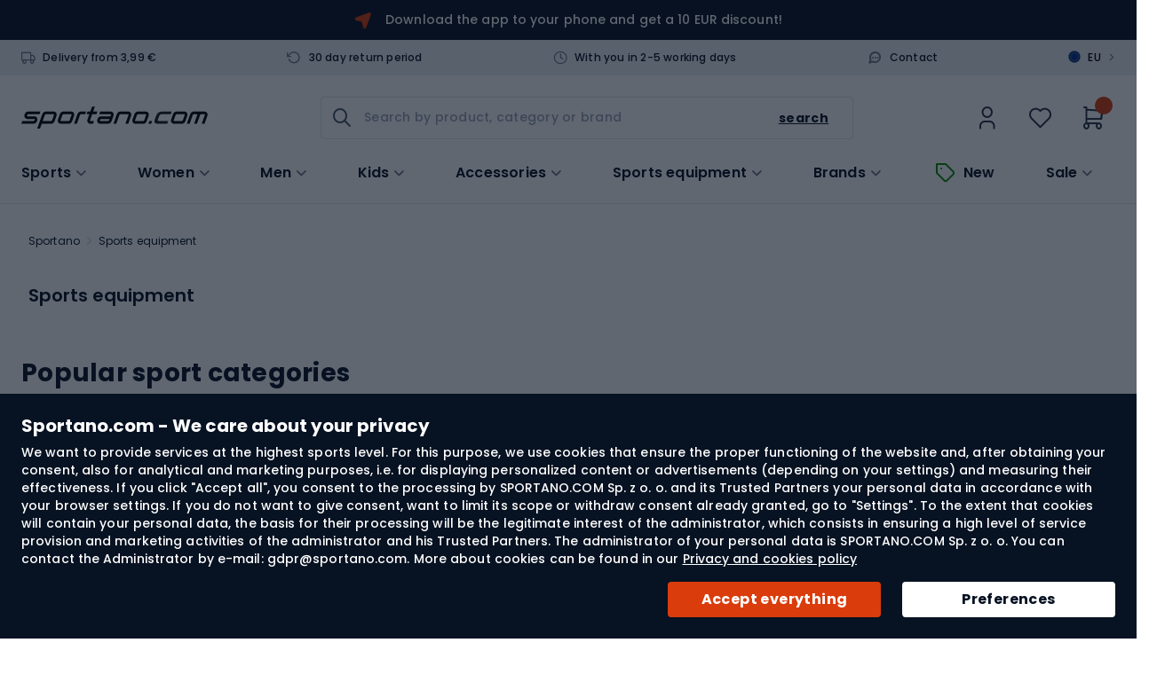

--- FILE ---
content_type: text/html; charset=UTF-8
request_url: https://sportano.com/sports-equipment
body_size: 56621
content:
 <!doctype html><html lang="en"><head ><link href="https://www.google-analytics.com" rel="preconnect" crossorigin=""/><link href="https://www.google.com" rel="preconnect" crossorigin=""/><link href="https://www.snrcdn.net" rel="preconnect" crossorigin=""/><link href="https://www.googletagmanager.com" rel="preconnect" crossorigin=""/><link href="https://static.hotjar.com" rel="preconnect" crossorigin=""/><link href="https://script.hotjar.com" rel="preconnect" crossorigin=""/><link href="//www.gstatic.com/" rel="dns-prefetch"/> <meta charset="utf-8"/>
<meta name="title" content="Sports equipment - shop Sportano.com"/>
<meta name="description" content="Sports equipment - Sportano multibrand sports store. Clothing, equipment and sports accessories from renowned brands."/>
<meta name="robots" content="INDEX,FOLLOW"/>
<meta name="viewport" content="width=device-width, initial-scale=1.0, maximum-scale=1.0, user-scalable=no"/>
<meta name="format-detection" content="telephone=no"/>
<title>Sports equipment - shop Sportano.com</title>
<link  rel="stylesheet"  media="all" href="https://sportano.com/static/version21022711158/frontend/Strix/SCommerceOne/en_US/css/styles-m.min.css" />
<link  rel="stylesheet"  media="screen and (min-width: 768px)" href="https://sportano.com/static/version21022711158/frontend/Strix/SCommerceOne/en_US/css/styles-l.min.css" />
<link  rel="icon" type="image/x-icon" href="https://sportano.com/static/version21022711158/frontend/Strix/SCommerceOne/en_US/Magento_Theme/favicon.ico" />
<link rel="preload" as="script" href="https://sportano.com/static/version21022711158/frontend/Strix/SCommerceOne/en_US/requirejs/require.min.js" />

<link rel="preload" as="script" href="https://sportano.com/static/version21022711158/frontend/Strix/SCommerceOne/en_US/requirejs-min-resolver.min.js" />

<link rel="preload" as="script" href="https://sportano.com/static/version21022711158/frontend/Strix/SCommerceOne/en_US/mage/requirejs/mixins.min.js" />

<link rel="preload" as="script" href="https://sportano.com/static/version21022711158/frontend/Strix/SCommerceOne/en_US/requirejs-config.min.js" />

<link rel="preload" as="script" href="https://sportano.com/static/version21022711158/frontend/Strix/SCommerceOne/en_US/Algolia_AlgoliaSearch/internals/common.min.js" />

<link rel="preload" as="script" href="https://sportano.com/static/version21022711158/frontend/Strix/SCommerceOne/en_US/Algolia_AlgoliaSearch/instantsearch.min.js" />

<link rel="preload" as="script" href="https://sportano.com/static/version21022711158/frontend/Strix/SCommerceOne/en_US/Algolia_AlgoliaSearch/insights.min.js" />

<link rel="preload" as="font" type="font/woff2" crossorigin="anonymous" href="https://sportano.com/static/version21022711158/frontend/Strix/SCommerceOne/en_US/fonts/poppins/Poppins-Regular.woff2" />
<link rel="preload" as="font" type="font/woff2" crossorigin="anonymous" href="https://sportano.com/static/version21022711158/frontend/Strix/SCommerceOne/en_US/fonts/poppins/Poppins-Medium.woff2" />
<link rel="preload" as="font" type="font/woff2" crossorigin="anonymous" href="https://sportano.com/static/version21022711158/frontend/Strix/SCommerceOne/en_US/fonts/poppins/Poppins-SemiBold.woff2" />
<link rel="preload" as="font" type="font/woff2" crossorigin="anonymous" href="https://sportano.com/static/version21022711158/frontend/Strix/SCommerceOne/en_US/fonts/poppins/Poppins-Bold.woff2" />
<link rel="preload" as="font" type="font/woff2" crossorigin="anonymous" href="https://sportano.com/static/version21022711158/frontend/Strix/SCommerceOne/en_US/fonts/icomoon/IcoMoon.woff2" />
<link  rel="apple-touch-icon" sizes="180x180" href="https://sportano.com/static/version21022711158/frontend/Strix/SCommerceOne/en_US/Magento_Theme/apple-touch-icon.png" />
<link  rel="apple-touch-icon" sizes="120x120" href="https://sportano.com/static/version21022711158/frontend/Strix/SCommerceOne/en_US/Magento_Theme/apple-touch-icon-120x120.png" />
<link  rel="canonical" href="https://sportano.com/sports-equipment" />
<link  rel="icon" type="image/x-icon" href="https://sportano.com/media/favicon/stores/9/favicon_2503.svg" />
<link  rel="shortcut icon" type="image/x-icon" href="https://sportano.com/media/favicon/stores/9/favicon_2503.svg" />
   <script type="application/ld+json" data-footer-js-skip="true">{"@context":"https:\/\/schema.org\/","@type":"BreadcrumbList","itemListElement":[{"@type":"ListItem","position":1,"item":{"@id":"https:\/\/sportano.com\/","name":"Sportano"}},{"@type":"ListItem","position":2,"item":{"@id":"https:\/\/sportano.com\/sports-equipment","name":"Sports equipment"}}]}</script> <!-- Google Tag Manager -->

<!-- End Google Tag Manager -->  <link rel="alternate" hreflang="en-GB" href="https://sportano.com/sports-equipment" /> <link rel="alternate" hreflang="pl-PL" href="https://sportano.pl/sprzet-sportowy" /> <link rel="alternate" hreflang="ro-RO" href="https://sportano.ro/echipamente-sportive" /> <link rel="alternate" hreflang="cs-CZ" href="https://sportano.cz/sportovni-vybaveni" /> <link rel="alternate" hreflang="hu-HU" href="https://sportano.hu/sportfelszerelesek" /> <link rel="alternate" hreflang="bg-BG" href="https://sportano.bg/sportno-oborudvane" /> <link rel="alternate" hreflang="de-DE" href="https://sportano.de/sportausrustung" /> <link rel="alternate" hreflang="sk-SK" href="https://sportano.sk/sportove-vybavenie" /> <link rel="alternate" hreflang="lt-LT" href="https://sportano.lt/sporto-iranga" /> <link rel="alternate" hreflang="uk-UA" href="https://sportano.ua/sportivne-sporjadzhennja" /> <link rel="alternate" hreflang="it-IT" href="https://sportano.it/attrezzatura-sportiva" />  <link rel="alternate" hreflang="x-default" href="https://sportano.com/sports-equipment" /><link rel="manifest" href="/manifest.json"> <style> picture:has(img[loading="lazy"]), figure:has(img[loading="lazy"]) { display: inline-block; position: relative; &::after { position: absolute; left: 0; top: 0; right: 0; bottom: 0; content: ''; background: #eee; background: linear-gradient(110deg, #ececec 8%, #f5f5f5 18%, #ececec 33%); background-size: 300% 100%; animation: 1.5s shine linear infinite; border-radius: inherit; } } picture:has(img.image-loaded), figure:has(img.image-loaded) { &::after { display: none; } } @keyframes shine { to { background-position-x: -300%; } }</style> </head><body data-container="body" data-mage-init='{"loaderAjax": {}, "loader": { "icon": "https://sportano.com/static/version21022711158/frontend/Strix/SCommerceOne/en_US/images/loader-2.gif"}}' id="html-body" class="page-with-filter page-products categorypath-sports-equipment category-sports-equipment catalog-category-view page-layout-2columns-left">             <noscript><div class="message global noscript"><div class="content"><p><strong>JavaScript seems to be disabled in your browser.</strong> <span> For the best experience on our site, be sure to turn on Javascript in your browser.</span></p></div></div></noscript>  <ul class="slide__account"><li class="nav item"><a href="https://sportano.com/customer/address/">Address Book</a></li><li class="nav item"><a href="https://sportano.com/review/customer/">My Product Reviews</a></li><li class="nav item"><a href="https://sportano.com/newsletter/manage/">Newsletter Subscriptions</a></li> </ul>       <!-- Google Tag Manager (noscript) -->
<noscript><iframe src="https://msr.sportano.com/ns.html?id=GTM-KTZCMJ74"
height="0" width="0" style="display:none;visibility:hidden"></iframe></noscript>
<!-- End Google Tag Manager (noscript) --> <script type="text/javascript" data-footer-js-skip="true">
    (() => {
        const event = {"page_type":"Listing","breadcrumbs":"Sprz\u0119t sportowy","breadcrumbs_local":"Sports equipment","current_store":"Sportano.com"};
        const mageStorage = JSON.parse(localStorage.getItem('mage-cache-storage'));
        const customer = mageStorage.customer;

        if (customer && customer.user_id) {
            event.user_login_state = 'logged-in';
            event.user_id = customer.user_id;
            event.user_hashed_email = customer.email_hash;
        } else {
            event.user_login_state = 'not-logged-in';
        }

        window.dataLayer = window.dataLayer || [];
        window.dataLayer.push(event);
    })();</script> <div class="global-cookie"><div class="global-cookie__description"><p class="global-cookie__title">Sportano.com - We care about your privacy</p><p>We want to provide services at the highest sports level. For this purpose, we use cookies that ensure the proper functioning of the website and, after obtaining your consent, also for analytical and marketing purposes, i.e. for displaying personalized content or advertisements (depending on your settings) and measuring their effectiveness. If you click "Accept all", you consent to the processing by SPORTANO.COM Sp. z o. o. and its Trusted Partners your personal data in accordance with your browser settings. If you do not want to give consent, want to limit its scope or withdraw consent already granted, go to "Settings". To the extent that cookies will contain your personal data, the basis for their processing will be the legitimate interest of the administrator, which consists in ensuring a high level of service provision and marketing activities of the administrator and his Trusted Partners. The administrator of your personal data is SPORTANO.COM Sp. z o. o. You can contact the Administrator by e-mail: gdpr@sportano.com. More about cookies can be found in our <a href="https://sportano.com/privacy-and-cookies-policy">Privacy and cookies policy</a></p></div><div class="global-cookie__actions"><button type="button" class="button button--regular button__primary button--submit">Accept everything</button> <button type="button" class="button button--regular button__primary button--preferences">Preferences</button></div></div><div class="global-cookie-preferences"><div class="global-cookie-preferences__title"><i class="icon-arrow-left--after js-preferences-close"></i> <span>Preferences</span></div><div class="global-cookie-preferences__description-wrapper"><div class="global-cookie-preferences__description">When you visit a website or use an application, information may be collected or stored (e.g. via your browser). Because we want to leave it to you to decide how you use our services, you can control the use of certain types of cookies or similar technologies yourself. Click on the individual category headings to learn more and change your settings. If you reject certain cookies or similar technologies, it may result in less relevant content being displayed or certain features of our services being unavailable.</div><div class="global-cookie-preferences__description__actions"><span class="toggle"><i class="icon-plus--after"></i> <i class="icon-minus--after"></i> <span class="expand">Expand the description</span> <span class="collapse">Collapse the description</span></span> <a href="https&#x3A;&#x2F;&#x2F;sportano.com&#x2F;privacy-and-cookies-policy" target="_blank">More information</a></div></div><div class="global-cookie-preferences__accordion" id="accordion"></div><div class="global-cookie-preferences__actions"><button type="button" class="button button--regular button__secondary button--confirm">Confirm your selection</button> <button type="button" class="button button--regular button__primary button--accept-all">Accept everything</button></div><div class="global-cookie-details"><div class="global-cookie-details__title"><i class="icon-arrow-left--after js-details-back"></i> <span></span></div><div class="global-cookie-details__accordion" id="accordion_details"></div><div class="global-cookie-details__actions"><button type="button" class="button button--regular button__primary button--return">Return to preferences</button></div></div></div><div class="page-wrapper"><div class="top-advertise-bar__outer" data-content-type="html" data-appearance="default" data-element="main" data-decoded="true"><div class="top-advertise-bar">
    <div class="top-advertise-bar__inner">
        <a href="#" data-universal-scroll-target=".block-newsletter">
            <picture>
                <img fetchpriority="low" src="https://sportano.com/static/version21022711158/frontend/Strix/SCommerceOne/en_US/images/n_vector.svg" width="19" height="19" />
            </picture>
<!--
            <span>Subscribe to the newsletter and get a 10 € discount on your purchases!</span>
-->
            <span><a href="https://sportano.com/mobile-application" target="_blank">Download the app to your phone and get a 10 EUR discount!</a></span>
        </a>
    </div>
</div></div> <div class="mobile-top-bar" data-mage-init='{"mobileTopBar": {}, "slidePanel" : {"launcherButton": ".user-account", "slidePanelElement": ".dropdown-widget__list"}}'><a class="mobile-top-bar__logo" href="https://sportano.com/" aria-label="store logo"><img class="mobile-top-bar__logo-image" src="https://sportano.com/media/logo/websites/9/logo.svg" /></a> <span class="mobile-top-bar__column user-account"><i class="tabler-icon-user"></i></span> <span class="mobile-top-bar__column wishlist"><a href="https://sportano.com/wishlist/"><i class="tabler-icon-heart"></i></a></span> <a class="mobile-top-bar__column minicart action showcart" data-href="https://sportano.com/checkout/cart/" data-bind="scope: 'minicart_content'"><i class="tabler-icon-shopping-cart"></i> <!-- ko if: getCartParam('summary_count') > 0 --><span class="counter"><!-- ko text: getCartParam('summary_count') --><!-- /ko --></span> <!-- /ko --></a> <div class="mobile-top-bar__bottom"><span class="mobile-top-bar__column mobile-top-bar__menu js-btn-catalog"><i class="tabler-icon-menu-deep"></i></span> <div class="mobile-top-bar__wrapper"><input id="autocomplete-mobile-input" class="autocomplete-input js-btn-search action search" type="text" placeholder="Search by product, category or brand" /><button class="autocomplete-button autocomplete-button--icon button tabler-icon-search action search"></button></div></div></div><header class="header"><div class="header__panel"><div class="container header__panel-content">  <div class="header__panel-content--left">  <div class="benefits-header" data-mage-init='{"tooltips": { "type": "hover" }}'><div class="ignore-pagebuilder-wrapper" data-content-type="html" data-appearance="default" data-element="main" data-decoded="true"><ul class="benefits-header__list">
    <li class="benefits-header__item tooltip-box" data-target="free-delivery">
        <i class="benefits-header__icon icon-truck--before"></i>
        <a href="/parcel-shipping">Delivery from 3,99 €</a>
    </li>
    <li class="benefits-header__item tooltip-box" data-target="return-period">
        <i class="benefits-header__icon icon-rotate-ccw--before"></i>
        <a href="/returns">30 day return period</a>
    </li>
    <li class="benefits-header__item tooltip-box" data-target="delivery-time">
        <i class="benefits-header__icon icon-clock--before"></i>
        <a href="/parcel-shipping">With you in 2-5 working days</a>
    </li>
</ul></div>  <div class="ignore-pagebuilder-wrapper" data-content-type="html" data-appearance="default" data-element="main" data-decoded="true"><div class="benefits-header__tooltip tooltip d-none" data-source="free-delivery">
    <a href="/parcel-shipping" target="_blank">More about the delivery</a>
</div>
<div class="benefits-header__tooltip tooltip d-none" data-source="return-period">
    <b>30 days return period from the date of delivery.</b>
    <a href="/returns" target="_blank">Find out how to make a return</a>
</div>
<div class="benefits-header__tooltip tooltip d-none" data-source="delivery-time">
    <b>Most products are delivered within 2-5 working days.</b>
    <p>Lead times vary depending on the country of delivery and product availability.</p>
    <a href="/parcel-shipping" target="_blank">Check the details</a>
</div></div> </div><ul class="header__links links"><div class="ignore-pagebuilder-wrapper" data-content-type="html" data-appearance="default" data-element="main" data-decoded="true"><li class="benefits-header__item"><i class="benefits-header__icon icon-message-circle-2--before"></i><a title="Contact" href="/contact">Contact</a></li></div> <div class="header__language-switcher language-switcher" data-mage-init='{"slidePanel" : {"launcherButton": ".language-switcher", "slidePanelElement": ".language-switcher__sidebar"}}'><span class="language-switcher__icon"><img src="https://sportano.com/static/version21022711158/frontend/Strix/SCommerceOne/en_US/images/lang_eu_.svg" alt="eu"/></span> <span class="language-switcher__code">EU</span> <span class="language-switcher__arrow">></span></div></ul></div></div></div><div class="header__content header__container container"><div class="header__left"> <a class="header__logo" href="https://sportano.com/" aria-label="store logo"><img class="header__logo-image" src="https://sportano.com/media/logo/websites/9/logo.svg" alt="Sportano.com&#x20;online&#x20;sports&#x20;store" width="170" height="34" /></a></div><div class="header__center"><span data-action="toggle-nav" class="action nav-toggle"><span>Nav switch</span></span> <div class="button-search"><label class="button-search__label" for="search" data-role="minisearch-label"><span>Search</span></label></div> <div id="autocomplete" class="autocomplete algolia-search-input" data-bind="scope: 'autocomplete'"><div class="mirror-nav-actions"><i class="mirror-nav-actions__close icon-x--after" id="js-mirror-nav-close"></i> <i class="mirror-nav-actions__prev tabler-icon-arrow-left js-cancel" id="js-mirror-nav-back"></i></div><form class="autocomplete-form" autocomplete="off" data-bind="submit: submitEvent"><div class="autocomplete-wrapper"><div class="autocomplete-field"><button class="autocomplete-button autocomplete-button--icon button tabler-icon-search action search"><span>Search</span></button> <input id="autocomplete-input" class="autocomplete-input input-text" type="text" placeholder="Search by product, category or brand" data-bind="textInput: currentQueryString, event: { 'input': changeQueryEvent, blur: handleInputBlur, focus: handleInputFocus }, click: handleInputClick, css: {'has-clear-button' : clearButtonIsVisible() }" enterkeyhint="search" /><div class="autocomplete__actions"><span class="input-clear js-input-clear d-none tabler-icon-circle-x" data-bind=" click: hadnleClearInput, css: {'d-none': !clearButtonIsVisible()} " ></span> <button class="autocomplete-button autocomplete-button--text button" data-bind="click: submitEvent" ><span>Search</span></button></div><button class="autocomplete-button autocomplete-button--cancel js-cancel btn-cancel btn--tiny" type="reset" >Cancel</button> <div class="search-start__wrapper d-none"><div class="search-start"><i class="search-start__img"></i> <p class="search-start__label">Enter a search term to see the hints.</p></div></div></div><!-- ko template: getTemplate() --><!-- /ko --></div></form></div></div><div class="header__right"> <li class="authorization-link user-account"><span role="link" class="authorization-link__trigger" data-mage-init='{"slidePanel" : {"launcherButton": ".user-account", "slidePanelElement": ".dropdown-widget__list"}}' data-trigger-keypress-button="true" title="My Account" ><i class="tabler-icon-user-thin"></i></span>  <div class="dropdown-widget__list slide-panel-element" data-target="dropdown"><div class="slide-panel-element__header"><i class="slide-panel-element__close icon-x--before"></i> <p class="slide-panel-element__heading">My Account</p></div><div id="dropdownCustomerContent" data-mage-init='{ "Magento_Customer/js/dropdown-customer-content": { "isSportanoClubEnabled": false, "sportanoClubImage": "https://sportano.com/static/version21022711158/frontend/Strix/SCommerceOne/en_US/images/club/sportano-club.svg" } }'></div><div style="display: none"><div id="social_login_aside" class="social-login-aside"></div></div> <div class="dropdown-widget__list-item"><ul class="c-club-icons-list c-club-icons-list--light"><li class="c-club-icons-list__title">Advantages of having an account:</li> <li class="c-club-icons-list__item"><i class="c-club-icons-list__icon icon-clock--before"></i>Proceed through checkout faster</li> <li class="c-club-icons-list__item"><i class="c-club-icons-list__icon icon-heart--before"></i>Save your favorite products</li> <li class="c-club-icons-list__item"><i class="c-club-icons-list__icon icon-shopping-bag--before"></i>Check your order history</li> <li class="c-club-icons-list__item"><i class="c-club-icons-list__icon icon-rotate-ccw--before"></i>Make returns easy</li> <li class="c-club-icons-list__item"><i class="c-club-icons-list__icon icon-package--before"></i>Track the status of your shipments</li></ul></div></div></li> <li class="link wishlist" data-bind="scope: 'wishlist'"><a href="https://sportano.com/wishlist/"><div class="wishlist__inner"><i class="tabler-icon-heart-thin"></i> <!-- ko if: wishlist().counter --><span class="wishlist__counter--active"></span> <span data-bind="text: counterOnlyNumber(wishlist().counter)" class="counter qty wishlist__brackets"></span> <!-- /ko --></div></a></li>  <div data-block="minicart" class="minicart__wrapper"><a class="action showcart" data-action="toggle-minicart" data-href="https://sportano.com/checkout/cart/" data-bind="scope: 'minicart_content'"><span class="minicart__icon icons-system icons-system--minicart-head" data-bind="css: { empty: !!getCartParam('summary_count') == false }, blockLoader: isLoading"></span> <div class="minicart__content"><div class="minicart__content-price"><i class="tabler-icon-shopping-cart-thin"></i> <!-- ko if: getCartParam('summary_count') > 0 --><span class="counter qty empty" data-bind="css: { empty: !!getCartParam('summary_count') == false }, blockLoader: isLoading"><span class="counter__number"><!-- ko text: getCartParam('summary_count') --><!-- /ko --></span></span> <!-- /ko --></div></div></a>  <div class="block block-minicart block--minicart minicart-panel-element" id="minicart-content-wrapper" data-bind="scope: 'minicart_content'"><!-- ko template: getTemplate() --><!-- /ko --></div> </div></div>  <nav class="navigation nav-sections nav" data-action="navigation" id="menuApp" aria-label="Main" data-mage-init='{"menu": { "jsonMenu": 0 }}'><ul class="navigation__list"> <li id="sports-menu" class="sports-menu category-item" data-bind="scope: 'sports-menu'" ><span id="sports-menu-element" class="sports-menu__title sports-menu__title--desktop icon-chevron-down--after">Sports</span> <!-- ko if: isComponentLoaded --><!-- ko template: getTemplate() --><!-- /ko --><!-- /ko --></li>       <li class="itm-87 category-item navigation--level-top"><a href="https://sportano.com/woman" data-parent="Women"  class="icon-chevron-down--after js-button-s-level" ><figure class="navigation__picture link-icon"><img loading="lazy" class="navigation__img" src="https://sportano.com/media/strix/menu/item/kobiety_2023-06-28 00:52:24.png" alt="Women" /></figure><span class="nav__title">Women</span></a>     <div class="navigation__container navigation--wrapper__level-three"><span class="navigation__close js-close icon-x--after d-none"></span>     <div class="navigation__row  navigation__row--level-three">    <ul class="navigation__column navigation-title column--actions">     <li class="itm-87  category-item"><a href="https://sportano.com/woman" data-parent="Women"  class="icon-chevron-right--after" ><figure class="navigation__picture link-icon"><img class="navigation__img" loading="lazy" src="https://sportano.com/media/strix/menu/item/kobiety_2023-06-28 00:52:39.png" alt="Women" /></figure><span class="nav__title">Women</span></a> <span class="nav__extra-text">See all products</span> </li>  </ul>    <ul class="navigation__column  navigation--level-four navigation--level-four__column">    <div class="navigation__container "><span class="navigation__close js-close icon-x--after d-none"></span>      <li class="itm-88 navigation__thumbnail subtitle category-item"><a href="https://sportano.com/woman/women-s-clothing" data-parent="Women's clothing"  ><figure class="navigation__picture link-icon"><img loading="lazy" class="navigation__img" src="https://sportano.com/media/strix/menu/item/odziez_damska_2024-03-08 13:14:08.png" alt="Women's clothing" /></figure><span class="nav__title">Women's clothing</span></a> </li>    <div class="navigation__container "><span class="navigation__close js-close icon-x--after d-none"></span>      <li  class="itm-51807  category-item"> <a href="https://sportano.com/swimwear-for-women"  data-parent="Swimwear for Women"><div>Swimwear for Women</div></a>  </li>     <li  class="itm-51793  category-item"> <a href="https://sportano.com/women-s-blouses-fleeces-jumpers"  data-parent="Women's blouses, fleeces & jumpers"><div>Women's blouses, fleeces & jumpers</div></a>  </li>     <li  class="itm-51798  category-item"> <a href="https://sportano.com/women-s-jackets-coats-and-gilets"  data-parent="Women's jackets, coats and gilets"><div>Women's jackets, coats and gilets</div></a>  </li>     <li  class="itm-51813  category-item"> <a href="https://sportano.com/women-s-jerseys-t-shirts-tops"  data-parent="Women's jerseys, t-shirts & tops"><div>Women's jerseys, t-shirts & tops</div></a>  </li>     <li  class="itm-179  category-item"> <a href="https://sportano.com/women-s-leggings"  data-parent="Women's leggings"><div>Women's leggings</div></a>  </li>     <li  class="itm-27952  category-item"> <a href="https://sportano.com/women-s-merino-wool-clothing"  data-parent="Women's merino wool clothing"><div>Women's merino wool clothing</div></a>  </li>     <li  class="itm-5590  category-item"> <a href="https://sportano.com/women-s-overalls"  data-parent="Women's overalls"><div>Women's overalls</div></a>  </li>     <li  class="itm-27265  category-item"> <a href="https://sportano.com/women-s-rainwear"  data-parent="Women's rainwear"><div>Women's rainwear</div></a>  </li>     <li  class="itm-5595  category-item"> <a href="https://sportano.com/women-s-shirts"  data-parent="Women's shirts"><div>Women's shirts</div></a>  </li>     <li  class="itm-175  category-item"> <a href="https://sportano.com/women-s-shorts"  data-parent="Women's shorts"><div>Women's shorts</div></a>  </li>     <li  class="itm-51794  category-item"> <a href="https://sportano.com/women-s-sports-underwear"  data-parent="Women's sports underwear"><div>Women's sports underwear</div></a>  </li>     <li  class="itm-27259  category-item"> <a href="https://sportano.com/women-s-thermal-clothing"  data-parent="Women's thermal clothing"><div>Women's thermal clothing</div></a>  </li>     <li  class="itm-5586  category-item"> <a href="https://sportano.com/women-s-tracksuits"  data-parent="Women's tracksuits"><div>Women's tracksuits</div></a>  </li>     <li  class="itm-30394  category-item"> <a href="https://sportano.com/women-s-trekking-clothing"  data-parent="Women's trekking clothing"><div>Women's trekking clothing</div></a>  </li>     <li  class="itm-174  category-item"> <a href="https://sportano.com/women-s-trousers"  data-parent="Women's trousers"><div>Women's trousers</div></a>  </li>     <li  class="itm-51837  category-item"> <a href="https://sportano.com/women-s-jerseys-t-shirts-tops/women-s-uv-filtered-t-shirts-and-tops"  data-parent="Women's UV-filtered T-shirts and tops"><div>Women's UV-filtered T-shirts and tops</div></a>  </li>     <li  class="itm-30392  category-item"> <a href="https://sportano.com/women-s-workout-clothing"  data-parent="Women's workout clothing"><div>Women's workout clothing</div></a>  </li>     <li  class="itm-88 hide-show-more category-item"> <a href="https://sportano.com/woman/women-s-clothing"  data-parent="<b>See more...</b>"><div><b>See more...</b></div></a>  </li>     <li class="itm-88 navigation__link d-none category-item"><a href="https://sportano.com/woman/women-s-clothing" data-parent="Show all products"  class="icon-chevron-right--after" ><figure class="navigation__picture link-icon"><img class="navigation__img" loading="lazy" src="" alt="Show all products" /></figure><span class="nav__title">Show all products</span></a> <span class="nav__extra-text">Women's clothing</span> </li>   <div data-content-type="html" data-appearance="default" data-element="main" data-decoded="true"><div class="navigation__aside">
   <p>Brands</p>
   <div class="navigation__aside-brands">
   	  <a class="navigation__aside-brands-link" href="
         https://sportano.com/brands/the-north-face">
      <img loading="lazy" alt="The North Face" src="
         https://sportano.com/media/wysiwyg/brand_logo/the-north-face.png">
      <span>The North Face</span>
      </a>
	  
   <a class="navigation__aside-brands-link" href="
         https://sportano.com/brands/hoka">
      <img loading="lazy" alt="HOKA" src="
         https://sportano.com/media/wysiwyg/brand_logo/hoka-one-one.webp">
      <span>HOKA</span>
      </a>   

      <a class="navigation__aside-brands-link" href="
         https://sportano.com/brands/salomon">
      <img loading="lazy" alt="Salomon" src="
         https://sportano.com/media/wysiwyg/brand_logo/salomon.png">
      <span>Salomon</span>
      </a>
   
   <a class="navigation__aside-brands-link" href="
         https://sportano.com/brands/helly-hansen">
      <img loading="lazy" alt="Helly Hansen" src="
         https://sportano.com/media/wysiwyg/brand_logo/helly-hansen.png">
      <span>Helly Hansen</span>
      </a>  
   
   <a class="navigation__aside-brands-link" href="
         https://sportano.com/brands/shock-absorber">
      <img loading="lazy" alt="Shock Absorber" src="
         https://sportano.com/media/wysiwyg/brand_logo/shock-absorber.png">
      <span>Shock Absorber</span>
      </a>  


  <a class="navigation__aside-brands-link" href="
         https://sportano.com/brands/splash-about">
      <img loading="lazy" alt="Splash About" src="
         https://sportano.com/media/wysiwyg/brand_logo/splash-about.png">
      <span>Splash About</span>
      </a>
   
   <a class="navigation__aside-brands-link" href="
         https://sportano.com/brands/carpatree">
      <img loading="lazy" alt="Carpatree" src="
         https://sportano.com/media/wysiwyg/brand_logo/carpatree.webp">
      <span>Carpatree</span>
      </a>  

      <a class="navigation__aside-brands-link" href="
         https://sportano.com/brands/aquastic">
      <img loading="lazy" alt="AQUASTIC" src="
         https://sportano.com/media/wysiwyg/brand_logo/4/aquastic1.webp">
      <span>AQUASTIC</span>
      </a>

      <a class="navigation__aside-brands-link" href="
         https://sportano.com/brands/joma">
      <img loading="lazy" alt="Joma" src="
         https://sportano.com/media/wysiwyg/brand_logo/joma.webp">
      <span>Joma</span>
      </a>

      <a class="navigation__aside-brands-link" href="
         https://sportano.com/brands/hummel">
      <img loading="lazy" alt="Hummel" src="
         https://sportano.com/media/wysiwyg/brand_logo/hummel.webp">
      <span>Hummel</span>
      </a>
   </div>
</div></div></div>   </div>  </ul>    <ul class="navigation__column navigation--level-four navigation--level-four__column ">    <div class="navigation__container "><span class="navigation__close js-close icon-x--after d-none"></span>      <li class="itm-92 navigation__thumbnail subtitle category-item"><a href="https://sportano.com/woman/women-s-footwear" data-parent="Women's footwear"  ><figure class="navigation__picture link-icon"><img loading="lazy" class="navigation__img" src="https://sportano.com/media/strix/menu/item/k_buty_1_2024-09-27 14:03:39.png" alt="Women's footwear" /></figure><span class="nav__title">Women's footwear</span></a> </li>    <div class="navigation__container "><span class="navigation__close js-close icon-x--after d-none"></span>      <li  class="itm-27965  category-item"> <a href="https://sportano.com/women-s-winter-boots-and-snow-boots"  data-parent="Women's winter boots and snow boots"><div>Women's winter boots and snow boots</div></a>  </li>     <li  class="itm-51998  category-item"> <a href="https://sportano.com/women-s-trainers"  data-parent="Women's trainers"><div>Women's trainers</div></a>  </li>     <li  class="itm-51850  category-item"> <a href="https://sportano.com/women-s-hiking-and-trekking-boots"  data-parent="Women's hiking and trekking boots"><div>Women's hiking and trekking boots</div></a>  </li>     <li  class="itm-27262  category-item"> <a href="https://sportano.com/women-s-sports-shoes"  data-parent="Women's sports shoes"><div>Women's sports shoes</div></a>  </li>     <li  class="itm-5576  category-item"> <a href="https://sportano.com/women-s-wellingtons"  data-parent="Women's wellingtons"><div>Women's wellingtons</div></a>  </li>     <li  class="itm-52000  category-item"> <a href="https://sportano.com/women-s-sneakers"  data-parent="Women's sneakers"><div>Women's sneakers</div></a>  </li>     <li  class="itm-186  category-item"> <a href="https://sportano.com/women-s-slides-flip-flops"  data-parent="Women's flip-flops und slides"><div>Women's flip-flops und slides</div></a>  </li>     <li  class="itm-185  category-item"> <a href="https://sportano.com/women-s-sandals"  data-parent="Women's sandals"><div>Women's sandals</div></a>  </li>     <li  class="category-item"> <a href=""  data-parent="Swimming shoes for women"><div>Swimming shoes for women</div></a>  </li>     <li  class="itm-92 hide-show-more category-item"> <a href="https://sportano.com/woman/women-s-footwear"  data-parent="<b>See more...</b>"><div><b>See more...</b></div></a>  </li>     <li class="itm-92 navigation__link d-none category-item"><a href="https://sportano.com/woman/women-s-footwear" data-parent="Show all products"  class="icon-chevron-right--after" ><figure class="navigation__picture link-icon"><img class="navigation__img" loading="lazy" src="" alt="Show all products" /></figure><span class="nav__title">Show all products</span></a> <span class="nav__extra-text">Women's footwear</span> </li>   <div data-content-type="html" data-appearance="default" data-element="main" data-decoded="true"><div class="navigation__aside">
   <p>Brands</p>
   <div class="navigation__aside-brands">
    <a class="navigation__aside-brands-link" href="
         https://sportano.com/brands/hoka">
      <img loading="lazy" alt="HOKA" src="
         https://sportano.com/media/wysiwyg/brand_logo/hoka-one-one.png">
      <span>HOKA</span>
      </a>

       <a class="navigation__aside-brands-link" href="
         https://sportano.com/brands/new-balance">
      <img loading="lazy" alt="New Balance" src="
         https://sportano.com/media/wysiwyg/brand_logo/new-balance.png">
      <span>New Balance</span>
      </a>
   
   <a class="navigation__aside-brands-link" href="
         https://sportano.com/brands/crocs">
      <img loading="lazy" alt="Crocs" src="
         https://sportano.com/media/wysiwyg/brand_logo/crocs.png">
      <span>Crocs</span>
      </a>  
   
   <a class="navigation__aside-brands-link" href="
         https://sportano.com/brands/asics">
      <img loading="lazy" alt="ASICS" src="
         https://sportano.com/media/wysiwyg/brand_logo/asics.png">
      <span>ASICS</span>
      </a>  

   
   <a class="navigation__aside-brands-link" href="
         https://sportano.com/brands/fashy">
      <img loading="lazy" alt="Fashy" src="
         https://sportano.com/media/wysiwyg/brand_logo/2/fashy.png">
      <span>Fashy</span>
      </a>  
	  
   <a class="navigation__aside-brands-link" href="
         https://sportano.com/brands/mizuno">
      <img loading="lazy" alt="Mizuno" src="
         https://sportano.com/media/wysiwyg/brand_logo/mizuno.png">
      <span>Mizuno</span>
      </a>   

  <a class="navigation__aside-brands-link" href="
         https://sportano.com/brands/speedo">
      <img loading="lazy" alt="Speedo" src="
         https://sportano.com/media/wysiwyg/brand_logo/speedo.png">
      <span>Speedo</span>
      </a>
      </div>


</div></div></div>   </div>  </ul>    <ul class="navigation__column navigation--level-four navigation--level-four__column">    <div class="navigation__container "><span class="navigation__close js-close icon-x--after d-none"></span>      <li class="itm-93 navigation__thumbnail subtitle category-item"><a href="https://sportano.com/woman/women-s-accessories" data-parent="Women's accessories"  ><figure class="navigation__picture link-icon"><img loading="lazy" class="navigation__img" src="https://sportano.com/media/strix/menu/item/Akcesoria_damskie_2024-03-08 13:13:39.png" alt="Women's accessories" /></figure><span class="nav__title">Women's accessories</span></a> </li>    <div class="navigation__container "><span class="navigation__close js-close icon-x--after d-none"></span>      <li  class="itm-25938  category-item"> <a href="https://sportano.com/skiing/ski-goggles/ski-goggles-for-adults"  data-parent="Ski goggles"><div>Ski goggles</div></a>  </li>     <li  class="itm-24986  category-item"> <a href="https://sportano.com/skiing/ski-helmets/ski-helmets-for-adults"  data-parent="Ski helmets"><div>Ski helmets</div></a>  </li>     <li  class="itm-26704  category-item"> <a href="https://sportano.com/women-s-backpacks"  data-parent="Women's backpacks"><div>Women's backpacks</div></a>  </li>     <li  class="itm-8777  category-item"> <a href="https://sportano.com/women-s-bags"  data-parent="Women's bags"><div>Women's bags</div></a>  </li>     <li  class="itm-51748  category-item"> <a href="https://sportano.com/women-s-balaclavas"  data-parent="Women's balaclavas"><div>Women's balaclavas</div></a>  </li>     <li  class="itm-195  category-item"> <a href="https://sportano.com/women-s-belts"  data-parent="Women's belts"><div>Women's belts</div></a>  </li>     <li  class="itm-30344  category-item"> <a href="https://sportano.com/women-s-bumbags-and-sachets"  data-parent="Women's bumbags and sachets"><div>Women's bumbags and sachets</div></a>  </li>     <li  class="itm-196  category-item"> <a href="https://sportano.com/women-s-sunglasses"  data-parent="Women's glasses"><div>Women's glasses</div></a>  </li>     <li  class="itm-193  category-item"> <a href="https://sportano.com/women-s-gloves"  data-parent="Women's gloves"><div>Women's gloves</div></a>  </li>     <li  class="itm-30344  category-item"> <a href="https://sportano.com/women-s-bumbags-and-sachets"  data-parent="Women's hats & caps"><div>Women's hats & caps</div></a>  </li>     <li  class="itm-51740  category-item"> <a href="https://sportano.com/women-s-headbands"  data-parent="Women's headbands"><div>Women's headbands</div></a>  </li>     <li  class="itm-51733  category-item"> <a href="https://sportano.com/women-s-shawls-neck-warmers-and-scarves"  data-parent="Women's shawls, neck warmers and scarves"><div>Women's shawls, neck warmers and scarves</div></a>  </li>     <li  class="itm-1025  category-item"> <a href="https://sportano.com/women-s-socks"  data-parent="Women's socks"><div>Women's socks</div></a>  </li>     <li  class="itm-51741  category-item"> <a href="https://sportano.com/women-s-wallets"  data-parent="Women's wallets"><div>Women's wallets</div></a>  </li>     <li  class="itm-51746  category-item"> <a href="https://sportano.com/women-s-wristbands"  data-parent="Women's wristbands"><div>Women's wristbands</div></a>  </li>     <li  class="itm-26717  category-item"> <a href="https://sportano.com/surfing-and-beachcombing/beach-accessories"  data-parent="Beach accessories"><div>Beach accessories</div></a>  </li>     <li  class="itm-93 hide-show-more category-item"> <a href="https://sportano.com/woman/women-s-accessories"  data-parent="<b>See more...</b>"><div><b>See more...</b></div></a>  </li>     <li class="itm-93 navigation__link d-none category-item"><a href="https://sportano.com/woman/women-s-accessories" data-parent="Show all products"  class="icon-chevron-right--after" ><figure class="navigation__picture link-icon"><img class="navigation__img" loading="lazy" src="" alt="Show all products" /></figure><span class="nav__title">Show all products</span></a> <span class="nav__extra-text">Women's accessories</span> </li>   <div data-content-type="html" data-appearance="default" data-element="main" data-decoded="true"><div class="navigation__aside">
   <p>Brands</p>
   <div class="navigation__aside-brands">
         <a class="navigation__aside-brands-link" href="
         https://sportano.com/brands/alpinus">
      <img loading="lazy" alt="Alpinus" src="
         https://sportano.com/media/wysiwyg/brand_logo/alpinus.webp">
      <span>Alpinus</span>
      </a>  

      <a class="navigation__aside-brands-link" href="
         https://sportano.com/brands/the-north-face">
      <img loading="lazy" alt="The North Face" src="
         https://sportano.com/media/wysiwyg/brand_logo/the-north-face.png">
      <span>The North Face</span>
      </a>

   <a class="navigation__aside-brands-link" href="
         https://sportano.com/brands/attabo">
      <img loading="lazy" alt="ATTABO" src="
         https://sportano.com/media/wysiwyg/ecommerce/content/logo_brand/A/attabo.png">
      <span>ATTABO</span>
      </a> 

      <a class="navigation__aside-brands-link" href="
         https://sportano.com/brands/columbia">
      <img loading="lazy" alt="Columbia" src="
         https://sportano.com/media/wysiwyg/brand_logo/columbia.png">
      <span>Columbia</span>
      </a>
   
   <a class="navigation__aside-brands-link" href="
         https://sportano.com/brands/fjallraven">
      <img loading="lazy" alt="Fjällräven" src="
         https://sportano.com/media/wysiwyg/brand_logo/fjallraven.png">
      <span>Fjällräven</span>
      </a>  
   
   <a class="navigation__aside-brands-link" href="
         https://sportano.com/brands/kadva">
      <img loading="lazy" alt="KADVA" src="
         https://sportano.com/media/wysiwyg/brand_logo/4/kadva_2.webp">
      <span>KADVA</span>
      </a>  
   
   <a class="navigation__aside-brands-link" href="
         https://sportano.com/brands/aquastic">
      <img loading="lazy" alt="AQUASTIC" src="
         https://sportano.com/media/wysiwyg/brand_logo/4/aquastic1.webp">
      <span>AQUASTIC</span>
      </a>  

      <a class="navigation__aside-brands-link" href="
         https://sportano.com/brands/hoka">
      <img loading="lazy" alt="HOKA" src="
         https://sportano.com/media/wysiwyg/brand_logo/hoka-one-one.png">
      <span>HOKA</span>
      </a>

   </div>

</div></div></div>   </div>  </ul>    <ul class="navigation__column  navigation--level-four navigation--level-four__column">    <div class="navigation__container "><span class="navigation__close js-close icon-x--after d-none"></span>      <li class="itm-87 navigation__thumbnail subtitle category-item"><a href="https://sportano.com/woman" data-parent="Sports equipment"  ><figure class="navigation__picture link-icon"><img loading="lazy" class="navigation__img" src="https://sportano.com/media/strix/menu/item/sprzet_d_3_2024-09-27 14:04:45.png" alt="Sports equipment" /></figure><span class="nav__title">Sports equipment</span></a> </li>    <div class="navigation__container "><span class="navigation__close js-close icon-x--after d-none"></span>      <li  class="itm-24885  category-item"> <a href="https://sportano.com/skiing/ski-boots/women-s-ski-boots"  data-parent="Women’s ski boots"><div>Women’s ski boots</div></a>  </li>    <li class="category-item"><a href="https://sportano.com/sup/sup-boards?gender=Woman"  data-parent="SUP boards" title="SUP boards">SUP boards</a> </li>    <li class="category-item"><a href="https://sportano.com/waistcoats?gender=Woman"  data-parent="Vests for water sports" title="Vests for water sports">Vests for water sports</a> </li>    <li class="category-item"><a href="https://sportano.com/accessories/helmets?gender=Woman"  data-parent="Helmets" title="Helmets">Helmets</a> </li>    <li class="category-item"><a href="https://sportano.com/trekking-poles?gender=Woman"  data-parent="Hiking poles" title="Hiking poles">Hiking poles</a> </li>    <li class="category-item"><a href="https://sportano.com/wetsuits/neoprene-wetsuits?gender=Woman"  data-parent="Neoprene wetsuits" title="Neoprene wetsuits">Neoprene wetsuits</a> </li>    <li class="category-item"><a href="https://sportano.com/diving-and-snorkelling/snorkelling/diving-and-snorkelling-fins?gender=Woman"  data-parent="Diving and snorkelling fins" title="Diving and snorkelling fins">Diving and snorkelling fins</a> </li>    <li class="category-item"><a href="https://sportano.com/roller-skates-and-inline-skates?gender=Woman"  data-parent="Roller skates and inline skates" title="Roller skates and inline skates">Roller skates and inline skates</a> </li>    <li class="category-item"><a href="https://sportano.com/bikes?gender=Woman"  data-parent="Bikes" title="Bikes">Bikes</a> </li>     <li  class="itm-49  category-item"> <a href="https://sportano.com/cardio-fitness-equipment"  data-parent="Fitness equipment"><div>Fitness equipment</div></a>  </li>    <li class="category-item"><a href="https://sportano.com/boxing?product-specificity=Equipment"  data-parent="Boxing equipment" title="Boxing equipment">Boxing equipment</a> </li>     <li  class="itm-4933  category-item"> <a href="https://sportano.com/clothing-for-combat-sports/kimonas-for-martial-arts"  data-parent="Kimonas"><div>Kimonas</div></a>  </li>    <li class="category-item"><a href="https://sportano.com/yoga?product-specificity=Accessories"  data-parent="Yoga equipment" title="Yoga equipment">Yoga equipment</a> </li>    <li class="category-item"><a href="https://sportano.com/football?product-specificity=Equipment"  data-parent="Football equipment" title="Football equipment">Football equipment</a> </li>    <li class="category-item"><a href="https://sportano.com/basketball?product-specificity=Equipment"  data-parent="Basketball equipment" title="Basketball equipment">Basketball equipment</a> </li>    <li class="category-item"><a href="https://sportano.com/volleyball?product-specificity=Accessories"  data-parent="Volleyball equipment" title="Volleyball equipment">Volleyball equipment</a> </li>     <li  class="itm-52427  category-item"> <a href="https://sportano.com/tennis-equipment"  data-parent="Tennis equipment"><div>Tennis equipment</div></a>  </li>     <li  class="itm-52410  category-item"> <a href="https://sportano.com/ski-equipment"  data-parent="Skiing equipment"><div>Skiing equipment</div></a>  </li>     <li  class="itm-1894  category-item"> <a href="https://sportano.com/swimming/swimming-equipment"  data-parent="Swimming equipment"><div>Swimming equipment</div></a>  </li>     <li  class="itm-52412  category-item"> <a href="https://sportano.com/ski-touring-equipment"  data-parent="Skitouring equipment"><div>Skitouring equipment</div></a>  </li>     <li  class="itm-52419  category-item"> <a href="https://sportano.com/snowboard-equipment"  data-parent="Snowboarding equipment"><div>Snowboarding equipment</div></a>  </li>     <li  class="itm-52407  category-item"> <a href="https://sportano.com/sports-equipment/hiking-equipment"  data-parent="Hiking equipment"><div>Hiking equipment</div></a>  </li>     <li  class="itm-51400 hide-show-more category-item"> <a href="https://sportano.com/sports-equipment"  data-parent="<b>See more...</b>"><div><b>See more...</b></div></a>  </li>     <li class="itm-51400 navigation__link d-none category-item"><a href="https://sportano.com/sports-equipment" data-parent="Show all products"  class="icon-chevron-right--after" ><figure class="navigation__picture link-icon"><img class="navigation__img" loading="lazy" src="" alt="Show all products" /></figure><span class="nav__title">Show all products</span></a> <span class="nav__extra-text">Sports equipment</span> </li>   <div data-content-type="html" data-appearance="default" data-element="main" data-decoded="true"><div class="navigation__aside">
   <p>Brands</p>
   <div class="navigation__aside-brands">
     <a class="navigation__aside-brands-link" href="
         https://sportano.com/brands/oneteam">
      <img loading="lazy" alt="OneTeam" src="
         https://sportano.com/media/wysiwyg/brand_logo/oneteam.webp">
      <span>OneTeam</span>
      </a>  

      <a class="navigation__aside-brands-link" href="
         https://sportano.com/brands/poc">
      <img loading="lazy" alt="POC" src="
         https://sportano.com/media/wysiwyg/brand_logo/poc.png">
      <span>POC</span>
      </a> 
   
   <a class="navigation__aside-brands-link" href="
         https://sportano.com/brands/aquastic">
      <img loading="lazy" alt="AQUASTIC" src="
         https://sportano.com/media/wysiwyg/brand_logo/4/aquastic1.webp">
      <span>AQUASTIC</span>
      </a>  

   
   <a class="navigation__aside-brands-link" href="
         https://sportano.com/brands/kadva">
      <img loading="lazy" alt="KADVA" src="
         https://sportano.com/media/wysiwyg/brand_logo/4/kadva_2.webp">
      <span>KADVA</span>
      </a>  

      <a class="navigation__aside-brands-link" href="
         https://sportano.com/brands/oakley">
      <img loading="lazy" alt="Oakley" src="
         https://sportano.com/media/wysiwyg/brand_logo/oakley.webp">
      <span>Oakley</span>
      </a>

   <a class="navigation__aside-brands-link" href="
         https://sportano.com/brands/attabo">
      <img loading="lazy" alt="ATTABO" src="
         https://sportano.com/media/wysiwyg/ecommerce/content/logo_brand/A/attabo.png">
      <span>ATTABO</span>
      </a> 
   
   <a class="navigation__aside-brands-link" href="
         https://sportano.com/brands/sveltus">
      <img loading="lazy" alt="Sveltus" src="
         https://sportano.com/media/wysiwyg/brand_logo/sveltus.png">
      <span>Sveltus</span>
      </a> 
	  
      <a class="navigation__aside-brands-link" href="
         https://sportano.com/brands/fizan">
      <img loading="lazy" alt="Fizan" src="
         https://sportano.com/media/wysiwyg/brand_logo/fizan.png">
      <span>Fizan</span>
      </a>


   </div>

</div></div></div>   </div>  </ul>    <ul class="navigation__column  navigation--level-four navigation--level-four__column">    <div class="navigation__container "><span class="navigation__close js-close icon-x--after d-none"></span>      <li class="navigation__thumbnail subtitle category-item"><a href="https://sportano.com/woman?promotion=1" data-parent="Sale up to -60%"  ><figure class="navigation__picture link-icon"><img loading="lazy" class="navigation__img" src="https://sportano.com/media/strix/menu/item/percent_1_2025-07-24 11:59:51.svg" alt="Sale up to -60%" /></figure><span class="nav__title">Sale up to -60%</span></a> </li>    <div class="navigation__container "><span class="navigation__close js-close icon-x--after d-none"></span>     <li class="category-item"><a href="https://sportano.com/woman/women-s-clothing?promotion=1"  data-parent="Women's clothing up to -60%" title="Women's clothing up to -60%">Women's clothing up to -60%</a> </li>    <li class="category-item"><a href="https://sportano.com/woman/women-s-footwear?promotion=1"  data-parent="Women's shoes up to -60%" title="Women's shoes up to -60%">Women's shoes up to -60%</a> </li>    <li class="category-item"><a href="https://sportano.com/woman/women-s-accessories?promotion=1"  data-parent="Women's accessories up to -60%" title="Women's accessories up to -60%">Women's accessories up to -60%</a> </li>    <li class="category-item"><a href="https://sportano.com/woman/sports-equipment-for-women?promotion=1"  data-parent="Sports equipment for women up to -60%" title="Sports equipment for women up to -60%">Sports equipment for women up to -60%</a> </li>     <li class="navigation__link d-none category-item"><a href="https://sportano.com/woman?promotion=1" data-parent="Show all products"  class="icon-chevron-right--after" ><figure class="navigation__picture link-icon"><img class="navigation__img" loading="lazy" src="" alt="Show all products" /></figure><span class="nav__title">Show all products</span></a> <span class="nav__extra-text">Sale up to -60%</span> </li>   </div>   </div>  </ul>  </div>   </div>  </li>      <li class="itm-114 category-item navigation--level-top"><a href="https://sportano.com/male" data-parent="Men"  class="icon-chevron-down--after js-button-s-level" ><figure class="navigation__picture link-icon"><img loading="lazy" class="navigation__img" src="https://sportano.com/media/strix/menu/item/mezczyzni_2023-06-28 00:56:43.png" alt="Men" /></figure><span class="nav__title">Men</span></a>     <div class="navigation__container navigation--wrapper__level-three"><span class="navigation__close js-close icon-x--after d-none"></span>     <div class="navigation__row  navigation__row--level-three">    <ul class="navigation__column navigation-title column--actions">     <li class="itm-114  category-item"><a href="https://sportano.com/male" data-parent="Men"  class="icon-chevron-right--after" ><figure class="navigation__picture link-icon"><img class="navigation__img" loading="lazy" src="https://sportano.com/media/strix/menu/item/mezczyzni_2023-06-28 00:56:29.png" alt="Men" /></figure><span class="nav__title">Men</span></a> <span class="nav__extra-text">See all products</span> </li>  </ul>    <ul class="navigation__column  navigation--level-four navigation--level-four__column">    <div class="navigation__container "><span class="navigation__close js-close icon-x--after d-none"></span>      <li class="itm-214 navigation__thumbnail subtitle category-item"><a href="https://sportano.com/male/men-s-clothing" data-parent="Men's clothing"  ><figure class="navigation__picture link-icon"><img loading="lazy" class="navigation__img" src="https://sportano.com/media/strix/menu/item/odziez_meska_2024-03-08 13:12:53.png" alt="Men's clothing" /></figure><span class="nav__title">Men's clothing</span></a> </li>    <div class="navigation__container "><span class="navigation__close js-close icon-x--after d-none"></span>      <li  class="itm-51754  category-item"> <a href="https://sportano.com/men-s-blouses-fleeces-jumpers"  data-parent="Men's blouses, fleeces & jumpers"><div>Men's blouses, fleeces & jumpers</div></a>  </li>     <li  class="itm-51752  category-item"> <a href="https://sportano.com/men-s-jackets-coats-and-gilets"  data-parent="Men's jackets, coats and gilets"><div>Men's jackets, coats and gilets</div></a>  </li>     <li  class="itm-51764  category-item"> <a href="https://sportano.com/men-s-jerseys-t-shirts-tops"  data-parent="Men's jerseys, t-shirts & tops"><div>Men's jerseys, t-shirts & tops</div></a>  </li>     <li  class="itm-5556  category-item"> <a href="https://sportano.com/men-s-leggings"  data-parent="Men's leggings"><div>Men's leggings</div></a>  </li>     <li  class="itm-28028  category-item"> <a href="https://sportano.com/men-s-merino-wool-clothing"  data-parent="Men's merino wool clothing"><div>Men's merino wool clothing</div></a>  </li>     <li  class="itm-51758  category-item"> <a href="https://sportano.com/men-s-overalls"  data-parent="Men's overalls"><div>Men's overalls</div></a>  </li>     <li  class="itm-27451  category-item"> <a href="https://sportano.com/men-s-rainwear"  data-parent="Men's rainwear"><div>Men's rainwear</div></a>  </li>     <li  class="itm-5558  category-item"> <a href="https://sportano.com/men-s-shirts"  data-parent="Men's shirts"><div>Men's shirts</div></a>  </li>     <li  class="itm-218  category-item"> <a href="https://sportano.com/men-s-shorts"  data-parent="Men's shorts"><div>Men's shorts</div></a>  </li>     <li  class="itm-51762  category-item"> <a href="https://sportano.com/men-s-sports-underwear"  data-parent="Men's sports underwear"><div>Men's sports underwear</div></a>  </li>     <li  class="itm-51760  category-item"> <a href="https://sportano.com/men-s-swimming-trunks-and-shorts"  data-parent="Men's swimming trunks and shorts"><div>Men's swimming trunks and shorts</div></a>  </li>     <li  class="itm-27450  category-item"> <a href="https://sportano.com/men-s-thermal-clothing"  data-parent="Men's thermal clothing"><div>Men's thermal clothing</div></a>  </li>     <li  class="itm-5554  category-item"> <a href="https://sportano.com/men-s-tracksuits"  data-parent="Men's tracksuits"><div>Men's tracksuits</div></a>  </li>     <li  class="itm-30396  category-item"> <a href="https://sportano.com/men-s-trekking-clothing"  data-parent="Men's trekking clothing"><div>Men's trekking clothing</div></a>  </li>     <li  class="itm-217  category-item"> <a href="https://sportano.com/men-s-trousers"  data-parent="Men's trousers"><div>Men's trousers</div></a>  </li>     <li  class="itm-51765  category-item"> <a href="https://sportano.com/men-s-jerseys-t-shirts-tops/men-s-uv-filled-t-shirts-tops"  data-parent="Men's UV-filled T-shirts & tops"><div>Men's UV-filled T-shirts & tops</div></a>  </li>     <li  class="itm-30395  category-item"> <a href="https://sportano.com/men-s-workout-clothing"  data-parent="Men's workout clothing"><div>Men's workout clothing</div></a>  </li>     <li  class="itm-214 hide-show-more category-item"> <a href="https://sportano.com/male/men-s-clothing"  data-parent="<b>See more...</b>"><div><b>See more...</b></div></a>  </li>     <li class="itm-214 navigation__link d-none category-item"><a href="https://sportano.com/male/men-s-clothing" data-parent="Show all products"  class="icon-chevron-right--after" ><figure class="navigation__picture link-icon"><img class="navigation__img" loading="lazy" src="" alt="Show all products" /></figure><span class="nav__title">Show all products</span></a> <span class="nav__extra-text">Men's clothing</span> </li>   <div data-content-type="html" data-appearance="default" data-element="main" data-decoded="true"><div class="navigation__aside">
   <p>Brands</p>
   <div class="navigation__aside-brands">
    <a class="navigation__aside-brands-link" href="
         https://sportano.com/brands/nike">
      <img loading="lazy" alt="Nike" src="
         https://sportano.com/media/wysiwyg/brand_logo/nike.webp">
      <span>Nike</span>
      </a>
   
   <a class="navigation__aside-brands-link" href="
         https://sportano.com/brands/helly-hansen">
      <img loading="lazy" alt="Helly Hansen" src="
         https://sportano.com/media/wysiwyg/brand_logo/helly-hansen.png">
      <span>Helly Hansen</span>
      </a>  
   
   <a class="navigation__aside-brands-link" href="
         https://sportano.com/brands/the-north-face">
      <img loading="lazy" alt="The North Face" src="
         https://sportano.com/media/wysiwyg/brand_logo/the-north-face.png">
      <span>The North Face</span>
      </a>  
   
   <a class="navigation__aside-brands-link" href="
         https://sportano.com/brands/joma">
      <img loading="lazy" alt="Joma" src="
         https://sportano.com/media/wysiwyg/brand_logo/joma.png">
      <span>Joma</span>
      </a>  
   
  <a class="navigation__aside-brands-link" href="
         https://sportano.com/brands/under-armour">
      <img loading="lazy" alt="Under Armour" src="
         https://sportano.com/media/wysiwyg/brand_logo/under-armour.png">
      <span>Under Armour</span>
      </a>
   
   <a class="navigation__aside-brands-link" href="
         https://sportano.com/brands/kadva">
      <img loading="lazy" alt="KADVA" src="
         https://sportano.com/media/wysiwyg/brand_logo/4/kadva_2.webp">
      <span>KADVA</span>
      </a>  
   
   <a class="navigation__aside-brands-link" href="
         https://sportano.com/brands/quiksilver">
      <img loading="lazy" alt="Quiksilver" src="
         https://sportano.com/media/wysiwyg/brand_logo/quiksilver.png">
      <span>Quiksilver</span>
      </a>  

       <a class="navigation__aside-brands-link" href="
         https://sportano.com/brands/dynafit">
      <img loading="lazy" alt="DYNAFIT" src="
         https://sportano.com/media/wysiwyg/brand_logo/dynafit.png">
      <span>DYNAFIT</span>
      </a>
      </div>

</div></div></div>   </div>  </ul>    <ul class="navigation__column navigation--level-four navigation--level-four__column ">    <div class="navigation__container "><span class="navigation__close js-close icon-x--after d-none"></span>      <li class="itm-223 navigation__thumbnail subtitle category-item"><a href="https://sportano.com/male/men-s-footwear" data-parent="Men's footwear"  ><figure class="navigation__picture link-icon"><img loading="lazy" class="navigation__img" src="https://sportano.com/media/strix/menu/item/m_buty_2024-09-27 14:04:00.png" alt="Men's footwear" /></figure><span class="nav__title">Men's footwear</span></a> </li>    <div class="navigation__container "><span class="navigation__close js-close icon-x--after d-none"></span>      <li  class="itm-27929  category-item"> <a href="https://sportano.com/men-s-winter-boots-and-snow-boots"  data-parent="Men's winter boots and snow boots"><div>Men's winter boots and snow boots</div></a>  </li>     <li  class="itm-52023  category-item"> <a href="https://sportano.com/men-s-trainers"  data-parent="Men's trainers"><div>Men's trainers</div></a>  </li>     <li  class="itm-51851  category-item"> <a href="https://sportano.com/men-s-hiking-and-trekking-boots"  data-parent="Men's hiking and trekking boots"><div>Men's hiking and trekking boots</div></a>  </li>     <li  class="itm-27219  category-item"> <a href="https://sportano.com/men-s-sports-shoes"  data-parent="Men's sports shoes"><div>Men's sports shoes</div></a>  </li>     <li  class="itm-5569  category-item"> <a href="https://sportano.com/men-s-wellingtons"  data-parent="Men's wellingtons"><div>Men's wellingtons</div></a>  </li>     <li  class="itm-52013  category-item"> <a href="https://sportano.com/men-s-sneakers"  data-parent="Men's sneakers"><div>Men's sneakers</div></a>  </li>     <li  class="itm-3023  category-item"> <a href="https://sportano.com/men-s-slides-flip-flops"  data-parent="Men's flip-flops and slides"><div>Men's flip-flops and slides</div></a>  </li>     <li  class="itm-5552  category-item"> <a href="https://sportano.com/men-s-sandals"  data-parent="Men's sandals"><div>Men's sandals</div></a>  </li>     <li  class="itm-28025  category-item"> <a href="https://sportano.com/men-s-water-shoes"  data-parent="Men's water shoes"><div>Men's water shoes</div></a>  </li>     <li  class="itm-223 hide-show-more category-item"> <a href="https://sportano.com/male/men-s-footwear"  data-parent="<b>See more...</b>"><div><b>See more...</b></div></a>  </li>     <li class="itm-223 navigation__link d-none category-item"><a href="https://sportano.com/male/men-s-footwear" data-parent="Show all products"  class="icon-chevron-right--after" ><figure class="navigation__picture link-icon"><img class="navigation__img" loading="lazy" src="" alt="Show all products" /></figure><span class="nav__title">Show all products</span></a> <span class="nav__extra-text">Men's footwear</span> </li>   <div data-content-type="html" data-appearance="default" data-element="main" data-decoded="true"><div class="navigation__aside">
   <p>Brands</p>
   <div class="navigation__aside-brands">
   <a class="navigation__aside-brands-link" href="
         https://sportano.com/brands/on-running">
      <img loading="lazy" alt="On Running" src="
         https://sportano.com/media/wysiwyg/brand_logo/on-running.png">
      <span>On Running</span>
      </a>  

      <a class="navigation__aside-brands-link" href="
         https://sportano.com/brands/helly-hansen">
      <img loading="lazy" alt="Helly Hansen" src="
         https://sportano.com/media/wysiwyg/brand_logo/helly-hansen.png">
      <span>Helly Hansen</span>
      </a>

      <a class="navigation__aside-brands-link" href="
         https://sportano.com/brands/hoka">
      <img loading="lazy" alt="HOKA" src="
         https://sportano.com/media/wysiwyg/brand_logo/hoka-one-one.png">
      <span>HOKA</span>
      </a>

      <a class="navigation__aside-brands-link" href="
         https://sportano.com/brands/new-balance">
      <img loading="lazy" alt="New Balance" src="
         https://sportano.com/media/wysiwyg/brand_logo/new-balance.png">
      <span>New Balance</span>
      </a>
   
   <a class="navigation__aside-brands-link" href="
         https://sportano.com/brands/tripoint">
      <img loading="lazy" alt="Tripoint" src="
         https://sportano.com/media/wysiwyg/brand_logo/4/tripoint.webp">
      <span>Tripoint</span>
      </a>  

  <a class="navigation__aside-brands-link" href="
         https://sportano.com/brands/nike">
      <img loading="lazy" alt="Nike" src="
         https://sportano.com/media/wysiwyg/brand_logo/nike.webp">
      <span>Nike</span>
      </a>
	  
   <a class="navigation__aside-brands-link" href="
         https://sportano.com/brands/dynafit">
      <img loading="lazy" alt="DYNAFIT" src="
         https://sportano.com/media/wysiwyg/brand_logo/dynafit.png">
      <span>DYNAFIT</span>
      </a>  
   
   <a class="navigation__aside-brands-link" href="
         https://sportano.com/brands/columbia">
      <img loading="lazy" alt="Columbia" src="
         https://sportano.com/media/wysiwyg/brand_logo/columbia.png">
      <span>Columbia</span>
      </a>  

      </div>

</div></div></div>   </div>  </ul>    <ul class="navigation__column  navigation--level-four navigation--level-four__column">    <div class="navigation__container "><span class="navigation__close js-close icon-x--after d-none"></span>      <li class="itm-231 navigation__thumbnail subtitle category-item"><a href="https://sportano.com/male/men-s-accessories" data-parent="Men's accessories"  ><figure class="navigation__picture link-icon"><img loading="lazy" class="navigation__img" src="https://sportano.com/media/strix/menu/item/Akcesoria_meskie_2024-03-08 13:12:04.png" alt="Men's accessories" /></figure><span class="nav__title">Men's accessories</span></a> </li>    <div class="navigation__container "><span class="navigation__close js-close icon-x--after d-none"></span>      <li  class="itm-25938  category-item"> <a href="https://sportano.com/skiing/ski-goggles/ski-goggles-for-adults"  data-parent="Ski goggles"><div>Ski goggles</div></a>  </li>     <li  class="itm-24986  category-item"> <a href="https://sportano.com/skiing/ski-helmets/ski-helmets-for-adults"  data-parent="Ski helmets"><div>Ski helmets</div></a>  </li>     <li  class="itm-233  category-item"> <a href="https://sportano.com/men-s-backpacks"  data-parent="Men's backpacks"><div>Men's backpacks</div></a>  </li>     <li  class="itm-5570  category-item"> <a href="https://sportano.com/men-s-bags"  data-parent="Men's bags"><div>Men's bags</div></a>  </li>     <li  class="itm-51731  category-item"> <a href="https://sportano.com/men-s-balaclavas"  data-parent="Men's balaclavas"><div>Men's balaclavas</div></a>  </li>     <li  class="itm-239  category-item"> <a href="https://sportano.com/men-s-belts"  data-parent="Men's belts"><div>Men's belts</div></a>  </li>     <li  class="itm-30343  category-item"> <a href="https://sportano.com/men-s-bumbags-and-sachets"  data-parent="Men's bumbags and sachets"><div>Men's bumbags and sachets</div></a>  </li>     <li  class="itm-237  category-item"> <a href="https://sportano.com/men-s-sunglasses"  data-parent="Men's glasses"><div>Men's glasses</div></a>  </li>     <li  class="itm-238  category-item"> <a href="https://sportano.com/men-s-gloves"  data-parent="Men's gloves"><div>Men's gloves</div></a>  </li>     <li  class="itm-51735  category-item"> <a href="https://sportano.com/men-s-hats-caps"  data-parent="Men's hats & caps"><div>Men's hats & caps</div></a>  </li>     <li  class="itm-51743  category-item"> <a href="https://sportano.com/men-s-headbands"  data-parent="Men's headbands"><div>Men's headbands</div></a>  </li>     <li  class="itm-51737  category-item"> <a href="https://sportano.com/men-s-shawls-neck-warmers-and-scarves"  data-parent="Men's shawls, neck warmers and scarves"><div>Men's shawls, neck warmers and scarves</div></a>  </li>     <li  class="itm-1027  category-item"> <a href="https://sportano.com/men-s-socks"  data-parent="Men's socks"><div>Men's socks</div></a>  </li>     <li  class="itm-51732  category-item"> <a href="https://sportano.com/men-s-wallets"  data-parent="Men's wallets"><div>Men's wallets</div></a>  </li>     <li  class="itm-51749  category-item"> <a href="https://sportano.com/men-s-wristbands"  data-parent="Men's wristbands"><div>Men's wristbands</div></a>  </li>     <li  class="itm-26717  category-item"> <a href="https://sportano.com/surfing-and-beachcombing/beach-accessories"  data-parent="Beach accessories"><div>Beach accessories</div></a>  </li>     <li  class="itm-2289  category-item"> <a href="https://sportano.com/swimming/microfibre-towels"  data-parent="Towels"><div>Towels</div></a>  </li>     <li  class="itm-231 hide-show-more category-item"> <a href="https://sportano.com/male/men-s-accessories"  data-parent="<b>See more...</b>"><div><b>See more...</b></div></a>  </li>     <li class="itm-231 navigation__link d-none category-item"><a href="https://sportano.com/male/men-s-accessories" data-parent="Show all products"  class="icon-chevron-right--after" ><figure class="navigation__picture link-icon"><img class="navigation__img" loading="lazy" src="" alt="Show all products" /></figure><span class="nav__title">Show all products</span></a> <span class="nav__extra-text">Men's accessories</span> </li>   <div data-content-type="html" data-appearance="default" data-element="main" data-decoded="true"><div class="navigation__aside">
   <p>Brands</p>
   <div class="navigation__aside-brands">
       <a class="navigation__aside-brands-link" href="
         https://sportano.com/brands/alpinus">
      <img loading="lazy" alt="Alpinus" src="
         https://sportano.com/media/wysiwyg/brand_logo/alpinus.webp">
      <span>Alpinus</span>
      </a>  

      <a class="navigation__aside-brands-link" href="
         https://sportano.com/brands/the-north-face">
      <img loading="lazy" alt="The North Face" src="
         https://sportano.com/media/wysiwyg/brand_logo/the-north-face.png">
      <span>The North Face</span>
      </a>

   <a class="navigation__aside-brands-link" href="
         https://sportano.com/brands/attabo">
      <img loading="lazy" alt="ATTABO" src="
         https://sportano.com/media/wysiwyg/ecommerce/content/logo_brand/A/attabo.png">
      <span>ATTABO</span>
      </a> 

      <a class="navigation__aside-brands-link" href="
         https://sportano.com/brands/columbia">
      <img loading="lazy" alt="Columbia" src="
         https://sportano.com/media/wysiwyg/brand_logo/columbia.png">
      <span>Columbia</span>
      </a>
   
   <a class="navigation__aside-brands-link" href="
         https://sportano.com/brands/fjallraven">
      <img loading="lazy" alt="Fjällräven" src="
         https://sportano.com/media/wysiwyg/brand_logo/fjallraven.png">
      <span>Fjällräven</span>
      </a>  
   
   <a class="navigation__aside-brands-link" href="
         https://sportano.com/brands/kadva">
      <img loading="lazy" alt="KADVA" src="
         https://sportano.com/media/wysiwyg/brand_logo/4/kadva_2.webp">
      <span>KADVA</span>
      </a>  
   
   <a class="navigation__aside-brands-link" href="
         https://sportano.com/brands/aquastic">
      <img loading="lazy" alt="AQUASTIC" src="
         https://sportano.com/media/wysiwyg/brand_logo/4/aquastic1.webp">
      <span>AQUASTIC</span>
      </a>  

      <a class="navigation__aside-brands-link" href="
         https://sportano.com/brands/hoka">
      <img loading="lazy" alt="HOKA" src="
         https://sportano.com/media/wysiwyg/brand_logo/hoka-one-one.png">
      <span>HOKA</span>
      </a>
     

   </div>

</div></div></div>   </div>  </ul>    <ul class="navigation__column  navigation--level-four navigation--level-four__column">    <div class="navigation__container "><span class="navigation__close js-close icon-x--after d-none"></span>      <li class="itm-114 navigation__thumbnail subtitle category-item"><a href="https://sportano.com/male" data-parent="Sports equipment"  ><figure class="navigation__picture link-icon"><img loading="lazy" class="navigation__img" src="https://sportano.com/media/strix/menu/item/sprzet_m_2024-09-27 14:04:23.png" alt="Sports equipment" /></figure><span class="nav__title">Sports equipment</span></a> </li>    <div class="navigation__container "><span class="navigation__close js-close icon-x--after d-none"></span>      <li  class="itm-24886  category-item"> <a href="https://sportano.com/skiing/ski-boots/men-s-ski-boots"  data-parent="Men’s ski boots"><div>Men’s ski boots</div></a>  </li>    <li class="category-item"><a href="https://sportano.com/sup/sup-boards?gender=Male"  data-parent="SUP boards" title="SUP boards">SUP boards</a> </li>    <li class="category-item"><a href="https://sportano.com/waistcoats?gender=Male"  data-parent="Vests for water sports" title="Vests for water sports">Vests for water sports</a> </li>    <li class="category-item"><a href="https://sportano.com/accessories/helmets?gender=Male"  data-parent="Helmets" title="Helmets">Helmets</a> </li>    <li class="category-item"><a href="https://sportano.com/trekking-poles?gender=Male"  data-parent="Hiking poles" title="Hiking poles">Hiking poles</a> </li>    <li class="category-item"><a href="https://sportano.com/wetsuits/neoprene-wetsuits?gender=Male"  data-parent="Neoprene wetsuits" title="Neoprene wetsuits">Neoprene wetsuits</a> </li>    <li class="category-item"><a href="https://sportano.com/diving-and-snorkelling/snorkelling/diving-and-snorkelling-fins?gender=Male"  data-parent="Diving and snorkelling fins" title="Diving and snorkelling fins">Diving and snorkelling fins</a> </li>    <li class="category-item"><a href="https://sportano.com/bikes?gender=Male"  data-parent="Bikes" title="Bikes">Bikes</a> </li>    <li class="category-item"><a href="https://sportano.com/boxing?product-specificity=Equipment"  data-parent="Boxing equipment" title="Boxing equipment">Boxing equipment</a> </li>     <li  class="itm-4933  category-item"> <a href="https://sportano.com/clothing-for-combat-sports/kimonas-for-martial-arts"  data-parent="Kimonas"><div>Kimonas</div></a>  </li>     <li  class="itm-49  category-item"> <a href="https://sportano.com/cardio-fitness-equipment"  data-parent="Fitness equipment"><div>Fitness equipment</div></a>  </li>    <li class="category-item"><a href="https://sportano.com/basketball?product-specificity=Equipment"  data-parent="Basketball equipment" title="Basketball equipment">Basketball equipment</a> </li>    <li class="category-item"><a href="https://sportano.com/mma?product-specificity=Equipment"  data-parent="MMA equipment" title="MMA equipment">MMA equipment</a> </li>    <li class="category-item"><a href="https://sportano.com/football?product-specificity=Equipment"  data-parent="Football equipment" title="Football equipment">Football equipment</a> </li>    <li class="category-item"><a href="https://sportano.com/volleyball?product-specificity=Accessories"  data-parent="Volleyball equipment" title="Volleyball equipment">Volleyball equipment</a> </li>     <li  class="itm-52427  category-item"> <a href="https://sportano.com/tennis-equipment"  data-parent="Tennis equipment"><div>Tennis equipment</div></a>  </li>     <li  class="itm-50  category-item"> <a href="https://sportano.com/strength-training-equipment"  data-parent="Weight training equipment"><div>Weight training equipment</div></a>  </li>     <li  class="itm-52399  category-item"> <a href="https://sportano.com/sports-equipment/camping-equipment"  data-parent="Camping equipment"><div>Camping equipment</div></a>  </li>     <li  class="itm-52410  category-item"> <a href="https://sportano.com/ski-equipment"  data-parent="Skiing equipment"><div>Skiing equipment</div></a>  </li>     <li  class="itm-1894  category-item"> <a href="https://sportano.com/swimming/swimming-equipment"  data-parent="Swimming equipment"><div>Swimming equipment</div></a>  </li>     <li  class="itm-52412  category-item"> <a href="https://sportano.com/ski-touring-equipment"  data-parent="Skitouring equipment"><div>Skitouring equipment</div></a>  </li>     <li  class="itm-52419  category-item"> <a href="https://sportano.com/snowboard-equipment"  data-parent="Snowboarding equipment"><div>Snowboarding equipment</div></a>  </li>     <li  class="itm-52407  category-item"> <a href="https://sportano.com/sports-equipment/hiking-equipment"  data-parent="Hiking equipment"><div>Hiking equipment</div></a>  </li>     <li  class="itm-51400 hide-show-more category-item"> <a href="https://sportano.com/sports-equipment"  data-parent="<b>See more...</b>"><div><b>See more...</b></div></a>  </li>     <li class="itm-51400 navigation__link d-none category-item"><a href="https://sportano.com/sports-equipment" data-parent="Show all products"  class="icon-chevron-right--after" ><figure class="navigation__picture link-icon"><img class="navigation__img" loading="lazy" src="" alt="Show all products" /></figure><span class="nav__title">Show all products</span></a> <span class="nav__extra-text">Sports equipment</span> </li>   <div data-content-type="html" data-appearance="default" data-element="main" data-decoded="true"><div class="navigation__aside">
   <p>Brands</p>
   <div class="navigation__aside-brands">
     <a class="navigation__aside-brands-link" href="
         https://sportano.com/brands/oneteam">
      <img loading="lazy" alt="OneTeam" src="
         https://sportano.com/media/wysiwyg/brand_logo/oneteam.webp">
      <span>OneTeam</span>
      </a>  

      <a class="navigation__aside-brands-link" href="
         https://sportano.com/brands/poc">
      <img loading="lazy" alt="POC" src="
         https://sportano.com/media/wysiwyg/brand_logo/poc.png">
      <span>POC</span>
      </a> 
   
   <a class="navigation__aside-brands-link" href="
         https://sportano.com/brands/aquastic">
      <img loading="lazy" alt="AQUASTIC" src="
         https://sportano.com/media/wysiwyg/brand_logo/4/aquastic1.webp">
      <span>AQUASTIC</span>
      </a>  

   
   <a class="navigation__aside-brands-link" href="
         https://sportano.com/brands/kadva">
      <img loading="lazy" alt="KADVA" src="
         https://sportano.com/media/wysiwyg/brand_logo/4/kadva_2.webp">
      <span>KADVA</span>
      </a>  

      <a class="navigation__aside-brands-link" href="
         https://sportano.com/brands/oakley">
      <img loading="lazy" alt="Oakley" src="
         https://sportano.com/media/wysiwyg/brand_logo/oakley.webp">
      <span>Oakley</span>
      </a>

   <a class="navigation__aside-brands-link" href="
         https://sportano.com/brands/attabo">
      <img loading="lazy" alt="ATTABO" src="
         https://sportano.com/media/wysiwyg/ecommerce/content/logo_brand/A/attabo.png">
      <span>ATTABO</span>
      </a> 
   
   <a class="navigation__aside-brands-link" href="
         https://sportano.com/brands/sveltus">
      <img loading="lazy" alt="Sveltus" src="
         https://sportano.com/media/wysiwyg/brand_logo/sveltus.png">
      <span>Sveltus</span>
      </a> 
	  
      <a class="navigation__aside-brands-link" href="
         https://sportano.com/brands/trexo">
      <img loading="lazy" alt="TREXO" src="
         https://sportano.com/media/wysiwyg/brand_logo/3/TREXO_nowe.png">
      <span>TREXO</span>
      </a>
   </div>


</div></div></div>   </div>  </ul>    <ul class="navigation__column  navigation--level-four navigation--level-four__column">    <div class="navigation__container "><span class="navigation__close js-close icon-x--after d-none"></span>      <li class="navigation__thumbnail subtitle category-item"><a href="https://sportano.com/male?promotion=1" data-parent="Sale up to -60%"  ><figure class="navigation__picture link-icon"><img loading="lazy" class="navigation__img" src="https://sportano.com/media/strix/menu/item/percent_1_2025-07-24 12:00:25.svg" alt="Sale up to -60%" /></figure><span class="nav__title">Sale up to -60%</span></a> </li>    <div class="navigation__container "><span class="navigation__close js-close icon-x--after d-none"></span>     <li class="category-item"><a href="https://sportano.com/male/men-s-clothing?promotion=1"  data-parent="Men's clothing up to -60%" title="Men's clothing up to -60%">Men's clothing up to -60%</a> </li>    <li class="category-item"><a href="https://sportano.com/male/men-s-footwear?promotion=1"  data-parent="Men's shoes up to -60%" title="Men's shoes up to -60%">Men's shoes up to -60%</a> </li>    <li class="category-item"><a href="https://sportano.com/male/men-s-accessories?promotion=1"  data-parent="Men's accessories up to -60%" title="Men's accessories up to -60%">Men's accessories up to -60%</a> </li>    <li class="category-item"><a href="https://sportano.com/male/sports-equipment-for-men?promotion=1"  data-parent="Sports equipment for men up to -60%" title="Sports equipment for men up to -60%">Sports equipment for men up to -60%</a> </li>     <li class="navigation__link d-none category-item"><a href="https://sportano.com/male?promotion=1" data-parent="Show all products"  class="icon-chevron-right--after" ><figure class="navigation__picture link-icon"><img class="navigation__img" loading="lazy" src="" alt="Show all products" /></figure><span class="nav__title">Show all products</span></a> <span class="nav__extra-text">Sale up to -60%</span> </li>   </div>   </div>  </ul>  </div>   </div>  </li>      <li class="itm-115 category-item navigation--level-top"><a href="https://sportano.com/child" data-parent="Kids"  class="icon-chevron-down--after js-button-s-level" ><figure class="navigation__picture link-icon"><img loading="lazy" class="navigation__img" src="https://sportano.com/media/strix/menu/item/dzieci_2023-06-28 01:02:06.png" alt="Kids" /></figure><span class="nav__title">Kids</span></a>     <div class="navigation__container navigation--wrapper__level-three"><span class="navigation__close js-close icon-x--after d-none"></span>     <div class="navigation__row  navigation__row--level-three">    <ul class="navigation__column navigation-title column--actions">     <li class="itm-115  category-item"><a href="https://sportano.com/child" data-parent="Kids"  class="icon-chevron-right--after" ><figure class="navigation__picture link-icon"><img class="navigation__img" loading="lazy" src="https://sportano.com/media/strix/menu/item/dzieci_2023-06-28 01:02:23.png" alt="Kids" /></figure><span class="nav__title">Kids</span></a> <span class="nav__extra-text">See all products</span> </li>  </ul>    <ul class="navigation__column navigation--level-four navigation--level-four__column ">    <div class="navigation__container "><span class="navigation__close js-close icon-x--after d-none"></span>      <li class="itm-240 navigation__thumbnail subtitle category-item"><a href="https://sportano.com/child/children-s-clothing" data-parent="Children's clothing"  ><figure class="navigation__picture link-icon"><img loading="lazy" class="navigation__img" src="https://sportano.com/media/strix/menu/item/odziez_dzieciecy_1_2024-03-08 13:11:24.png" alt="Children's clothing" /></figure><span class="nav__title">Children's clothing</span></a> </li>    <div class="navigation__container "><span class="navigation__close js-close icon-x--after d-none"></span>      <li  class="itm-51685  category-item"> <a href="https://sportano.com/children-s-blouses-and-fleeces"  data-parent="Children's blouses & fleeces"><div>Children's blouses & fleeces</div></a>  </li>     <li  class="itm-51691  category-item"> <a href="https://sportano.com/children-s-jackets-and-gilets"  data-parent="Children's jackets and gilets"><div>Children's jackets and gilets</div></a>  </li>     <li  class="itm-51686  category-item"> <a href="https://sportano.com/children-s-jerseys-t-shirts-tops"  data-parent="Children's jerseys, t-shirts & tops"><div>Children's jerseys, t-shirts & tops</div></a>  </li>     <li  class="itm-51702  category-item"> <a href="https://sportano.com/children-s-leggings"  data-parent="Children's leggings"><div>Children's leggings</div></a>  </li>     <li  class="itm-5627  category-item"> <a href="https://sportano.com/children-s-overalls"  data-parent="Children's overalls"><div>Children's overalls</div></a>  </li>     <li  class="itm-1042  category-item"> <a href="https://sportano.com/children-s-shorts"  data-parent="Children's shorts"><div>Children's shorts</div></a>  </li>     <li  class="itm-51714  category-item"> <a href="https://sportano.com/girls-skirts"  data-parent="Children's skirts"><div>Children's skirts</div></a>  </li>     <li  class="itm-51700  category-item"> <a href="https://sportano.com/children-s-sports-underwear"  data-parent="Children's sports underwear"><div>Children's sports underwear</div></a>  </li>     <li  class="itm-254  category-item"> <a href="https://sportano.com/children-s-tracksuits"  data-parent="Children's tracksuits"><div>Children's tracksuits</div></a>  </li>     <li  class="itm-30393  category-item"> <a href="https://sportano.com/children-s-training-clothing"  data-parent="Children's training clothing"><div>Children's training clothing</div></a>  </li>     <li  class="itm-30397  category-item"> <a href="https://sportano.com/children-s-trekking-clothing"  data-parent="Children's trekking clothing"><div>Children's trekking clothing</div></a>  </li>     <li  class="itm-30303  category-item"> <a href="https://sportano.com/kids-swimwear"  data-parent="Kids' Swimwear"><div>Kids' Swimwear</div></a>  </li>     <li  class="itm-27988  category-item"> <a href="https://sportano.com/merino-wool-clothing-for-children"  data-parent="Merino wool clothing for children"><div>Merino wool clothing for children</div></a>  </li>     <li  class="itm-27105  category-item"> <a href="https://sportano.com/rainwear-for-children"  data-parent="Rainwear for children"><div>Rainwear for children</div></a>  </li>     <li  class="category-item"> <a href=""  data-parent="Shirts for children"><div>Shirts for children</div></a>  </li>     <li  class="itm-27104  category-item"> <a href="https://sportano.com/thermo-active-clothing-for-children"  data-parent="Thermo-active clothing for children"><div>Thermo-active clothing for children</div></a>  </li>     <li  class="itm-51684  category-item"> <a href="https://sportano.com/trousers-for-children"  data-parent="Trousers for children"><div>Trousers for children</div></a>  </li>     <li  class="itm-51693  category-item"> <a href="https://sportano.com/children-s-jerseys-t-shirts-tops/children-s-uv-filtered-t-shirts-and-tops"  data-parent="Children's UV-filtered T-shirts and tops"><div>Children's UV-filtered T-shirts and tops</div></a>  </li>     <li  class="itm-240 hide-show-more category-item"> <a href="https://sportano.com/child/children-s-clothing"  data-parent="<b>See more...</b>"><div><b>See more...</b></div></a>  </li>     <li class="itm-240 navigation__link d-none category-item"><a href="https://sportano.com/child/children-s-clothing" data-parent="Show all products"  class="icon-chevron-right--after" ><figure class="navigation__picture link-icon"><img class="navigation__img" loading="lazy" src="" alt="Show all products" /></figure><span class="nav__title">Show all products</span></a> <span class="nav__extra-text">Children's clothing</span> </li>   <div data-content-type="html" data-appearance="default" data-element="main" data-decoded="true"><div class="navigation__aside">
   <p>Brands</p>
   <div class="navigation__aside-brands">
         
   <a class="navigation__aside-brands-link" href="
         https://sportano.com/brands/kadva">
      <img loading="lazy" alt="KADVA" src="
         https://sportano.com/media/wysiwyg/brand_logo/kadva.webp">
      <span>KADVA</span>
      </a>  

       <a class="navigation__aside-brands-link" href="
         https://sportano.com/brands/nike">
      <img loading="lazy" alt="Nike" src="
         https://sportano.com/media/wysiwyg/ecommerce/content/logo_brand/N/nike.png">
      <span>Nike</span>
      </a>
   
   <a class="navigation__aside-brands-link" href="
         https://sportano.com/brands/lego">
      <img loading="lazy" alt="LEGO" src="
         https://sportano.com/media/wysiwyg/brand_logo/lego.png">
      <span>LEGO</span>
      </a> 
   
   <a class="navigation__aside-brands-link" href="
         https://sportano.com/brands/cmp">
      <img loading="lazy" alt="CMP" src="
         https://sportano.com/media/wysiwyg/brand_logo/cmp.png">
      <span>CMP</span>
      </a>  
	  
      <a class="navigation__aside-brands-link" href="
         https://sportano.com/brands/reima">
      <img loading="lazy" alt="reima" src="
         https://sportano.com/media/wysiwyg/brand_logo/reima.png">
      <span>reima</span>
      </a>

   <a class="navigation__aside-brands-link" href="
         https://sportano.com/brands/4f">
      <img loading="lazy" alt="4F" src="
         https://sportano.com/media/wysiwyg/brand_logo/4f.png">
      <span>4F</span>
      </a> 

      <a class="navigation__aside-brands-link" href="
         https://sportano.com/brands/columbia">
      <img loading="lazy" alt="Columbia" src="
         https://sportano.com/media/wysiwyg/brand_logo/columbia.png">
      <span>Columbia</span>
      </a>

  <a class="navigation__aside-brands-link" href="
         https://sportano.com/brands/jack-wolfskin">
      <img loading="lazy" alt="Jack Wolfskin" src="
         https://sportano.com/media/wysiwyg/brand_logo/jack-wolfskin.webp">
      <span>Jack Wolfskin</span>
      </a>

      </div>


</div></div></div>   </div>  </ul>    <ul class="navigation__column navigation--level-four navigation--level-four__column ">    <div class="navigation__container "><span class="navigation__close js-close icon-x--after d-none"></span>      <li class="itm-256 navigation__thumbnail subtitle category-item"><a href="https://sportano.com/child/children-s-footwear" data-parent="Children's footwear"  ><figure class="navigation__picture link-icon"><img loading="lazy" class="navigation__img" src="https://sportano.com/media/strix/menu/item/d_buty_2024-09-27 14:03:19.png" alt="Children's footwear" /></figure><span class="nav__title">Children's footwear</span></a> </li>    <div class="navigation__container "><span class="navigation__close js-close icon-x--after d-none"></span>      <li  class="itm-28033  category-item"> <a href="https://sportano.com/children-s-winter-boots-and-snow-boots"  data-parent="Children's winter boots and snow boots"><div>Children's winter boots and snow boots</div></a>  </li>     <li  class="itm-51981  category-item"> <a href="https://sportano.com/children-s-trainers"  data-parent="Children's trainers"><div>Children's trainers</div></a>  </li>     <li  class="itm-51849  category-item"> <a href="https://sportano.com/children-s-hiking-and-trekking-boots"  data-parent="Children's hiking and trekking boots"><div>Children's hiking and trekking boots</div></a>  </li>     <li  class="itm-27106  category-item"> <a href="https://sportano.com/sports-shoes-for-children"  data-parent="Sports shoes for children"><div>Sports shoes for children</div></a>  </li>     <li  class="itm-263  category-item"> <a href="https://sportano.com/children-s-wellingtons"  data-parent="Children's wellingtons"><div>Children's wellingtons</div></a>  </li>     <li  class="itm-259  category-item"> <a href="https://sportano.com/children-s-sneakers"  data-parent="Children's sneakers"><div>Children's sneakers</div></a>  </li>     <li  class="itm-51957  category-item"> <a href="https://sportano.com/children-s-slides-flip-flops"  data-parent="Children's flip-flops and slides"><div>Children's flip-flops and slides</div></a>  </li>     <li  class="itm-5617  category-item"> <a href="https://sportano.com/children-s-sandals"  data-parent="Children's sandals"><div>Children's sandals</div></a>  </li>     <li  class="itm-27991  category-item"> <a href="https://sportano.com/water-shoes-for-children"  data-parent="Water shoes for children"><div>Water shoes for children</div></a>  </li>     <li  class="itm-256 hide-show-more category-item"> <a href="https://sportano.com/child/children-s-footwear"  data-parent="<b>See more...</b>"><div><b>See more...</b></div></a>  </li>     <li class="itm-256 navigation__link d-none category-item"><a href="https://sportano.com/child/children-s-footwear" data-parent="Show all products"  class="icon-chevron-right--after" ><figure class="navigation__picture link-icon"><img class="navigation__img" loading="lazy" src="" alt="Show all products" /></figure><span class="nav__title">Show all products</span></a> <span class="nav__extra-text">Children's footwear</span> </li>   <div data-content-type="html" data-appearance="default" data-element="main" data-decoded="true"><div class="navigation__aside">
   <p>Brands</p>
   <div class="navigation__aside-brands">

    <a class="navigation__aside-brands-link" href="
         https://sportano.com/brands/new-balance">
      <img loading="lazy" alt="New Balance" src="
         https://sportano.com/media/wysiwyg/brand_logo/new-balance.png">
      <span>New Balance</span>
      </a>

     <a class="navigation__aside-brands-link" href="
         https://sportano.com/brands/reima">
      <img loading="lazy" alt="Reima" src="
         https://sportano.com/media/wysiwyg/brand_logo/reima.png">
      <span>Reima</span>
      </a>

  <a class="navigation__aside-brands-link" href="
         https://sportano.com/brands/nike">
      <img loading="lazy" alt="Nike" src="
         https://sportano.com/media/wysiwyg/brand_logo/nike.webp">
      <span>Nike</span>
      </a>
   
   <a class="navigation__aside-brands-link" href="
         https://sportano.com/brands/cmp">
      <img loading="lazy" alt="CMP" src="
         https://sportano.com/media/wysiwyg/brand_logo/cmp.png">
      <span>CMP</span>
      </a>  
	  
   <a class="navigation__aside-brands-link" href="
         https://sportano.com/brands/oneteam">
      <img loading="lazy" alt="OneTeam" src="
         https://sportano.com/media/wysiwyg/brand_logo/oneteam.png">
      <span>OneTeam</span>
      </a>  
   
   <a class="navigation__aside-brands-link" href="
         https://sportano.com/brands/adidas">
      <img loading="lazy" alt="adidas" src="
         https://sportano.com/media/wysiwyg/brand_logo/adidas.png">
      <span>adidas</span>
      </a>  
   
   <a class="navigation__aside-brands-link" href="
         https://sportano.com/brands/big-star">
      <img loading="lazy" alt="BIG STAR" src="
         https://sportano.com/media/wysiwyg/brand_logo/big-star.webp">
      <span>BIG STAR</span>
      </a>  

   <a class="navigation__aside-brands-link" href="
         https://sportano.com/brands/hummel">
      <img loading="lazy" alt="Hummel" src="
         https://sportano.com/media/wysiwyg/brand_logo/hummel.png">
      <span>Hummel</span>
      </a> 
      </div>

</div></div></div>   </div>  </ul>    <ul class="navigation__column navigation--level-four navigation--level-four__column ">    <div class="navigation__container "><span class="navigation__close js-close icon-x--after d-none"></span>      <li class="itm-264 navigation__thumbnail subtitle category-item"><a href="https://sportano.com/child/children-s-accessories" data-parent="Children's accessories"  ><figure class="navigation__picture link-icon"><img loading="lazy" class="navigation__img" src="https://sportano.com/media/strix/menu/item/Akcesoria_dzieciece_2024-03-08 13:10:27.png" alt="Children's accessories" /></figure><span class="nav__title">Children's accessories</span></a> </li>    <div class="navigation__container "><span class="navigation__close js-close icon-x--after d-none"></span>      <li  class="itm-25953  category-item"> <a href="https://sportano.com/skiing/ski-goggles/children-s-ski-goggles"  data-parent="Ski goggles"><div>Ski goggles</div></a>  </li>     <li  class="itm-25001  category-item"> <a href="https://sportano.com/skiing/ski-helmets/children-s-ski-helmets"  data-parent="Ski helmets"><div>Ski helmets</div></a>  </li>     <li  class="itm-51701  category-item"> <a href="https://sportano.com/bags-for-children"  data-parent="Bags for children"><div>Bags for children</div></a>  </li>     <li  class="itm-51717  category-item"> <a href="https://sportano.com/children-s-backpacks"  data-parent="Children's backpacks"><div>Children's backpacks</div></a>  </li>     <li  class="itm-51709  category-item"> <a href="https://sportano.com/children-s-balaclavas"  data-parent="Children's balaclavas"><div>Children's balaclavas</div></a>  </li>     <li  class="itm-51694  category-item"> <a href="https://sportano.com/children-s-caps-and-hats"  data-parent="Children's caps and hats"><div>Children's caps and hats</div></a>  </li>     <li  class="itm-51727  category-item"> <a href="https://sportano.com/children-s-sunglasses"  data-parent="Children's glasses"><div>Children's glasses</div></a>  </li>     <li  class="itm-51695  category-item"> <a href="https://sportano.com/children-s-gloves"  data-parent="Children's gloves"><div>Children's gloves</div></a>  </li>     <li  class="itm-51699  category-item"> <a href="https://sportano.com/children-s-neck-warmers-and-scarves"  data-parent="Children's neck warmers and scarves"><div>Children's neck warmers and scarves</div></a>  </li>     <li  class="itm-1029  category-item"> <a href="https://sportano.com/children-s-socks"  data-parent="Children's socks"><div>Children's socks</div></a>  </li>     <li  class="itm-51688  category-item"> <a href="https://sportano.com/headbands-for-children"  data-parent="Headbands for children"><div>Headbands for children</div></a>  </li>     <li  class="itm-26717  category-item"> <a href="https://sportano.com/surfing-and-beachcombing/beach-accessories"  data-parent="Beach accessories"><div>Beach accessories</div></a>  </li>     <li  class="itm-2289  category-item"> <a href="https://sportano.com/swimming/microfibre-towels"  data-parent="Towels"><div>Towels</div></a>  </li>     <li  class="itm-264 hide-show-more category-item"> <a href="https://sportano.com/child/children-s-accessories"  data-parent="<b>See more...</b>"><div><b>See more...</b></div></a>  </li>     <li class="itm-264 navigation__link d-none category-item"><a href="https://sportano.com/child/children-s-accessories" data-parent="Show all products"  class="icon-chevron-right--after" ><figure class="navigation__picture link-icon"><img class="navigation__img" loading="lazy" src="" alt="Show all products" /></figure><span class="nav__title">Show all products</span></a> <span class="nav__extra-text">Children's accessories</span> </li>   <div data-content-type="html" data-appearance="default" data-element="main" data-decoded="true">Akcesoria dziecięce
<div class="navigation__aside">
   <p>Brands</p>
   <div class="navigation__aside-brands">

   <a class="navigation__aside-brands-link" href="
         https://sportano.com/brands/attabo">
      <img loading="lazy" alt="ATTABO" src="
         https://sportano.com/media/wysiwyg/ecommerce/content/logo_brand/A/attabo.png">
      <span>ATTABO</span>
      </a>
   
   <a class="navigation__aside-brands-link" href="
         https://sportano.com/brands/Joma">
      <img loading="lazy" alt="Joma" src="
         https://sportano.com/media/wysiwyg/brand_logo/joma.png">
      <span>Joma</span>
      </a>  

       <a class="navigation__aside-brands-link" href="
         https://sportano.com/brands/deuter">
      <img loading="lazy" alt="deuter" src="
         https://sportano.com/media/wysiwyg/brand_logo/deuter.png">
      <span>deuter</span>
      </a> 
   
   <a class="navigation__aside-brands-link" href="
         https://sportano.com/brands/oneteam">
      <img loading="lazy" alt="OneTeam" src="
         https://sportano.com/media/wysiwyg/brand_logo/oneteam.webp">
      <span>OneTeam</span>
      </a>  

  <a class="navigation__aside-brands-link" href="
         https://sportano.com/brands/jack-wolfskin">
      <img loading="lazy" alt="Jack Wolfskin" src="
         https://sportano.com/media/wysiwyg/brand_logo/jack-wolfskin.webp">
      <span>Jack Wolfskin</span>
      </a>
   
 <a class="navigation__aside-brands-link" href="
         https://sportano.com/brands/kadva">
      <img loading="lazy" alt="KADVA" src="
         https://sportano.com/media/wysiwyg/brand_logo/4/kadva_2.webp">
      <span>KADVA</span>
      </a>  

   <a class="navigation__aside-brands-link" href="
         https://sportano.com/brands/osprey">
      <img loading="lazy" alt="Osprey" src="
         https://sportano.com/media/wysiwyg/brand_logo/osprey.webp">
      <span>Osprey</span>
      </a>  

   </div>

</div></div></div>   </div>  </ul>    <ul class="navigation__column  navigation--level-four navigation--level-four__column navigation__column--last">    <div class="navigation__container "><span class="navigation__close js-close icon-x--after d-none"></span>      <li class="itm-279 navigation__thumbnail subtitle category-item"><a href="https://sportano.com/child/sports-equipment-for-children" data-parent="Sports equipment for kids"  ><figure class="navigation__picture link-icon"><img loading="lazy" class="navigation__img" src="https://sportano.com/media/strix/menu/item/marki_dz_2024-09-27 14:02:51.png" alt="Sports equipment for kids" /></figure><span class="nav__title">Sports equipment for kids</span></a> </li>    <div class="navigation__container "><span class="navigation__close js-close icon-x--after d-none"></span>      <li  class="itm-24902  category-item"> <a href="https://sportano.com/skiing/ski-boots/children-s-ski-boots"  data-parent="Kids’ ski boots"><div>Kids’ ski boots</div></a>  </li>     <li  class="itm-383  category-item"> <a href="https://sportano.com/sledges-and-slides"  data-parent="Sledges"><div>Sledges</div></a>  </li>    <li class="category-item"><a href="https://sportano.com/sup/sup-boards?gender=Girl_Boy"  data-parent="SUP boards" title="SUP boards">SUP boards</a> </li>     <li  class="itm-1766  category-item"> <a href="https://sportano.com/scooters/children-s-scooters"  data-parent="Scooters"><div>Scooters</div></a>  </li>    <li class="category-item"><a href="https://sportano.com/waistcoats?gender=Girl_Boy"  data-parent="Vests for water sports" title="Vests for water sports">Vests for water sports</a> </li>    <li class="category-item"><a href="https://sportano.com/accessories/helmets?gender=Girl_Boy"  data-parent="Helmets" title="Helmets">Helmets</a> </li>    <li class="category-item"><a href="https://sportano.com/wetsuits/neoprene-wetsuits?gender=Girl_Boy"  data-parent="Neoprene wetsuits" title="Neoprene wetsuits">Neoprene wetsuits</a> </li>    <li class="category-item"><a href="https://sportano.com/diving-and-snorkelling/snorkelling/diving-and-snorkelling-fins?gender=Boy_Girl"  data-parent="Diving and snorkelling fins" title="Diving and snorkelling fins">Diving and snorkelling fins</a> </li>     <li  class="itm-27097  category-item"> <a href="https://sportano.com/children-s-goalie-gloves"  data-parent="Goalkeeper gloves"><div>Goalkeeper gloves</div></a>  </li>     <li  class="itm-4830  category-item"> <a href="https://sportano.com/boxing/boxing-equipment-for-children"  data-parent="Boxing equipment"><div>Boxing equipment</div></a>  </li>    <li class="category-item"><a href="https://sportano.com/clothing-for-combat-sports/kimonas-for-martial-arts?gender=Boy_Girl"  data-parent="Kimonas" title="Kimonas">Kimonas</a> </li>    <li class="category-item"><a href="https://sportano.com/roller-skates-and-inline-skates?gender=Girl_Boy"  data-parent="Roller skates and inline skates" title="Roller skates and inline skates">Roller skates and inline skates</a> </li>    <li class="category-item"><a href="https://sportano.com/bikes?gender=Girl_Boy"  data-parent="Bikes" title="Bikes">Bikes</a> </li>    <li class="hide-show-more"><a href="https://sportano.com/basketball?product-specificity=Equipment"  data-parent="Basketball equipment" title="Basketball equipment">Basketball equipment</a> </li>    <li class="category-item"><a href="https://sportano.com/football?product-specificity=Equipment"  data-parent="Football equipment" title="Football equipment">Football equipment</a> </li>    <li class="hide-show-more"><a href="https://sportano.com/volleyball?product-specificity=Accessories"  data-parent="Volleyball equipment" title="Volleyball equipment">Volleyball equipment</a> </li>     <li  class="itm-52427  category-item"> <a href="https://sportano.com/tennis-equipment"  data-parent="Tennis equipment"><div>Tennis equipment</div></a>  </li>     <li  class="itm-54826  category-item"> <a href="https://sportano.com/ski-equipment-for-children"  data-parent="Ski equipment"><div>Ski equipment</div></a>  </li>     <li  class="itm-1894  category-item"> <a href="https://sportano.com/swimming/swimming-equipment"  data-parent="Swimming equipment"><div>Swimming equipment</div></a>  </li>     <li  class="itm-52419  category-item"> <a href="https://sportano.com/snowboard-equipment"  data-parent="Snowboarding equipment"><div>Snowboarding equipment</div></a>  </li>     <li  class="itm-52407  category-item"> <a href="https://sportano.com/sports-equipment/hiking-equipment"  data-parent="Hiking equipment"><div>Hiking equipment</div></a>  </li>     <li  class="itm-279 hide-show-more category-item"> <a href="https://sportano.com/child/sports-equipment-for-children"  data-parent="<b>See more...</b>"><div><b>See more...</b></div></a>  </li>     <li class="itm-51400 navigation__link d-none category-item"><a href="https://sportano.com/sports-equipment" data-parent="Show all products"  class="icon-chevron-right--after" ><figure class="navigation__picture link-icon"><img class="navigation__img" loading="lazy" src="" alt="Show all products" /></figure><span class="nav__title">Show all products</span></a> <span class="nav__extra-text">Sports equipment</span> </li>   <div data-content-type="html" data-appearance="default" data-element="main" data-decoded="true"><div class="navigation__aside">
   <p>Brands</p>
   <div class="navigation__aside-brands">

    <a class="navigation__aside-brands-link" href="
         https://sportano.com/brands/attabo">
      <img loading="lazy" alt="ATTABO" src="
         https://sportano.com/media/wysiwyg/ecommerce/content/logo_brand/A/attabo.png">
      <span>ATTABO</span>
      </a>
   
   <a class="navigation__aside-brands-link" href="
         https://sportano.com/brands/reusch">
      <img loading="lazy" alt="Reusch" src="
         https://sportano.com/media/wysiwyg/brand_logo/reusch.png">
      <span>Reusch</span>
      </a>  

       <a class="navigation__aside-brands-link" href="
         https://sportano.com/brands/aquastic">
      <img loading="lazy" alt="AQUASTIC" src="
         https://sportano.com/media/wysiwyg/brand_logo/4/aquastic1.webp">
      <span>AQUASTIC</span>
      </a>  
   
   <a class="navigation__aside-brands-link" href="
         https://sportano.com/brands/oneteam">
      <img loading="lazy" alt="OneTeam" src="
         https://sportano.com/media/wysiwyg/brand_logo/oneteam.webp">
      <span>OneTeam</span>
      </a>  
	  
   <a class="navigation__aside-brands-link" href="
         https://sportano.com/brands/abus">
      <img loading="lazy" alt="ABUS" src="
         https://sportano.com/media/wysiwyg/brand_logo/abus.png">
      <span>ABUS</span>
      </a>  

  <a class="navigation__aside-brands-link" href="
         https://sportano.com/brands/spalding">
      <img loading="lazy" alt="Spalding" src="
         https://sportano.com/media/wysiwyg/brand_logo/spalding.webp">
      <span>Spalding</span>
      </a>
   
 <a class="navigation__aside-brands-link" href="
         https://sportano.com/brands/humbaka">
      <img loading="lazy" alt="HUMBAKA" src="
         https://sportano.com/media/wysiwyg/brand_logo/humbaka.webp">
      <span>HUMBAKA</span>
      </a>  

   <a class="navigation__aside-brands-link" href="
         https://sportano.com/brands/wilson">
      <img loading="lazy" alt="Wilson" src="
         https://sportano.com/media/wysiwyg/brand_logo/wilson.webp">
      <span>Wilson</span>
      </a>  
   </div>

</div>
</div></div>   </div>  </ul>    <ul class="navigation__column  navigation--level-four navigation--level-four__column">    <div class="navigation__container "><span class="navigation__close js-close icon-x--after d-none"></span>      <li class="navigation__thumbnail subtitle category-item"><a href="https://sportano.com/child?promotion=1" data-parent="Sale up to -60%"  ><figure class="navigation__picture link-icon"><img loading="lazy" class="navigation__img" src="https://sportano.com/media/strix/menu/item/percent_1_2025-07-24 11:58:36.svg" alt="Sale up to -60%" /></figure><span class="nav__title">Sale up to -60%</span></a> </li>    <div class="navigation__container "><span class="navigation__close js-close icon-x--after d-none"></span>     <li class="category-item"><a href="https://sportano.com/child/children-s-clothing?promotion=1"  data-parent="Children's clothing up to -60%" title="Children's clothing up to -60%">Children's clothing up to -60%</a> </li>    <li class="category-item"><a href="https://sportano.com/child/children-s-footwear?promotion=1"  data-parent="Children's shoes up to -60%" title="Children's shoes up to -60%">Children's shoes up to -60%</a> </li>    <li class="category-item"><a href="https://sportano.com/child/children-s-accessories?promotion=1"  data-parent="Children's accessories up to -60%" title="Children's accessories up to -60%">Children's accessories up to -60%</a> </li>    <li class="category-item"><a href="https://sportano.com/child/sports-equipment-for-children?promotion=1"  data-parent="Sports equipment for children up to -60%" title="Sports equipment for children up to -60%">Sports equipment for children up to -60%</a> </li>     <li class="navigation__link d-none category-item"><a href="https://sportano.com/child?promotion=1" data-parent="Show all products"  class="icon-chevron-right--after" ><figure class="navigation__picture link-icon"><img class="navigation__img" loading="lazy" src="" alt="Show all products" /></figure><span class="nav__title">Show all products</span></a> <span class="nav__extra-text">Sale up to -60%</span> </li>   </div>   </div>  </ul>  </div>   </div>  </li>      <li class="itm-33685 category-item navigation--level-top"><a href="https://sportano.com/accessories" data-parent="Accessories"  class="icon-chevron-down--after js-button-s-level" ><figure class="navigation__picture link-icon"><img loading="lazy" class="navigation__img" src="https://sportano.com/media/strix/menu/item/akcesoria_1_1_2023-06-28 14:11:03.png" alt="Accessories" /></figure><span class="nav__title">Accessories</span></a>     <div class="navigation__container navigation--wrapper__level-three"><span class="navigation__close js-close icon-x--after d-none"></span>     <div class="navigation__row  navigation__row--level-three">    <ul class="navigation__column navigation-title column--actions">     <li class="category-item"><a href="https://sportano.com/accessories" data-parent="Accessories"  ><figure class="navigation__picture link-icon"><img class="navigation__img" loading="lazy" src="https://sportano.com/media/strix/menu/item/akcesoria_1_1_2023-06-28 14:11:48.png" alt="Accessories" /></figure><span class="nav__title">Accessories</span></a> <span class="nav__extra-text">See all products</span> </li>  </ul>    <ul class="navigation__column navigation--level-four navigation--level-four__column">    <div class="navigation__container "><span class="navigation__close js-close icon-x--after d-none"></span>      <li class="itm-46 navigation__thumbnail subtitle category-item"><a href="https://sportano.com/sport" data-parent="Popular now"  ><figure class="navigation__picture link-icon"><img loading="lazy" class="navigation__img" src="https://sportano.com/media/strix/menu/item/Popularne_teraz_2024-03-08 13:09:08.png" alt="Popular now" /></figure><span class="nav__title">Popular now</span></a> </li>    <div class="navigation__container "><span class="navigation__close js-close icon-x--after d-none"></span>      <li  class="itm-54539  category-item"> <a href="https://sportano.com/caps/winter-hats"  data-parent="Winter hats"><div>Winter hats</div></a>  </li>     <li  class="itm-66  category-item"> <a href="https://sportano.com/skiing/ski-goggles"  data-parent="Ski goggles"><div>Ski goggles</div></a>  </li>     <li  class="itm-65  category-item"> <a href="https://sportano.com/skiing/ski-helmets"  data-parent="Ski helmets"><div>Ski helmets</div></a>  </li>     <li  class="itm-51  category-item"> <a href="https://sportano.com/training-accessories"  data-parent="Fitness accessories"><div>Fitness accessories</div></a>  </li>     <li  class="itm-52351  category-item"> <a href="https://sportano.com/backpacks"  data-parent="Backpacks"><div>Backpacks</div></a>  </li>     <li  class="itm-52367  category-item"> <a href="https://sportano.com/travel-thermoses"  data-parent="Thermos flasks"><div>Thermos flasks</div></a>  </li>     <li  class="itm-52371  category-item"> <a href="https://sportano.com/kitchen-and-camping/mugs/thermal-mugs"  data-parent="Thermal mugs"><div>Thermal mugs</div></a>  </li>     <li  class="itm-52363  category-item"> <a href="https://sportano.com/drinks-and-sports-bottles"  data-parent="Sports bottles and water bottles"><div>Sports bottles and water bottles</div></a>  </li>     <li  class="itm-52361  category-item"> <a href="https://sportano.com/caps"  data-parent="Caps"><div>Caps</div></a>  </li>     <li  class="itm-52362  category-item"> <a href="https://sportano.com/sports-gloves"  data-parent="Gloves"><div>Gloves</div></a>  </li>     <li  class="itm-52364  category-item"> <a href="https://sportano.com/scarves-and-balaclavas"  data-parent="Scarves and buffs"><div>Scarves and buffs</div></a>  </li>     <li  class="itm-52473  category-item"> <a href="https://sportano.com/neck-warmers-and-scarves"  data-parent="Scarves and shawls"><div>Scarves and shawls</div></a>  </li>     <li  class="itm-52355  category-item"> <a href="https://sportano.com/sports-socks"  data-parent="Socks"><div>Socks</div></a>  </li>     <li  class="itm-52370  category-item"> <a href="https://sportano.com/boxes-for-the-roof"  data-parent="Roof boxes"><div>Roof boxes</div></a>  </li>     <li  class="itm-52352  category-item"> <a href="https://sportano.com/bags"  data-parent="Bags"><div>Bags</div></a>  </li>     <li  class="itm-52357  category-item"> <a href="https://sportano.com/accessories/glasses"  data-parent="Glasses"><div>Glasses</div></a>  </li>     <li  class="itm-52801  category-item"> <a href="https://sportano.com/camping-kitchen/camping-cookers-and-burners"  data-parent="Camping stoves and burners"><div>Camping stoves and burners</div></a>  </li>     <li  class="itm-52343  category-item"> <a href="https://sportano.com/accessories/sports-towels"  data-parent="Sports towels"><div>Sports towels</div></a>  </li>     <li  class="itm-51256  category-item"> <a href="https://sportano.com/beverages-and-isotonic-drinks"  data-parent="Drinks and isotonic drinks"><div>Drinks and isotonic drinks</div></a>  </li>     <li  class="itm-52350  category-item"> <a href="https://sportano.com/bum-bags"  data-parent="Waist bags"><div>Waist bags</div></a>  </li>     <li  class="itm-52349  category-item"> <a href="https://sportano.com/child-carriers"  data-parent="Baby carriers"><div>Baby carriers</div></a>  </li>     <li  class="itm-1778  category-item"> <a href="https://sportano.com/hiking-and-trekking-clothing/other-trekking-clothing/hiking-headgear/trekking-hats"  data-parent="Hats"><div>Hats</div></a>  </li>    <li class="category-item"><a href="https://sportano.com/dietetic-foods?product-type=Gel"  data-parent="Energy gels" title="Energy gels">Energy gels</a> </li>     <li  class="itm-52817  category-item"> <a href="https://sportano.com/camping-kitchen/fridges-and-bags-for-camping"  data-parent="Coolers and camping bags"><div>Coolers and camping bags</div></a>  </li>     <li  class="itm-1653  category-item"> <a href="https://sportano.com/bike-accessories/bike-accessories-carriers"  data-parent="Bicycle racks"><div>Bicycle racks</div></a>  </li>     <li  class="itm-1454  category-item"> <a href="https://sportano.com/bike-accessories/bike-child-seats"  data-parent="Bike seats"><div>Bike seats</div></a>  </li>     <li class="itm-46 navigation__link d-none category-item"><a href="https://sportano.com/sport" data-parent="Show all products"  class="icon-chevron-right--after" ><figure class="navigation__picture link-icon"><img class="navigation__img" loading="lazy" src="" alt="Show all products" /></figure><span class="nav__title">Show all products</span></a> <span class="nav__extra-text">Popular now</span> </li>   <div data-content-type="html" data-appearance="default" data-element="main" data-decoded="true"><div class="navigation__aside">
   <p>Brands</p>
   <div class="navigation__aside-brands">
   
          <a class="navigation__aside-brands-link" href="
         https://sportano.com/brands/aquastic">
      <img loading="lazy" alt="AQUASTIC" src="
         https://sportano.com/media/wysiwyg/brand_logo/4/aquastic1.webp">
      <span>AQUASTIC</span>
      </a>  

         <a class="navigation__aside-brands-link" href="
         https://sportano.com/brands/attabo">
      <img loading="lazy" alt="ATTABO" src="
         https://sportano.com/media/wysiwyg/brand_logo/attabo.png">
      <span>ATTABO</span>
      </a>  
	  
   <a class="navigation__aside-brands-link" href="
         https://sportano.com/brands/aqua-marina">
      <img loading="lazy" alt="Aqua Marina" src="
         https://sportano.com/media/wysiwyg/brand_logo/4/aqua_marina.png">
      <span>Aqua Marina</span>
      </a>  

  <a class="navigation__aside-brands-link" href="
         https://sportano.com/brands/humbaka">
      <img loading="lazy" alt="HUMBAKA" src="
         https://sportano.com/media/wysiwyg/brand_logo/humbaka.webp">
      <span>HUMBAKA</span>
      </a>

  <a class="navigation__aside-brands-link" href="
         https://sportano.com/brands/hydro-flask">
      <img loading="lazy" alt="Hydro Flask" src="
         https://sportano.com/media/wysiwyg/brand_logo/hydro-flask.webp">
      <span>Hydro Flask</span>
      </a> 

      <a class="navigation__aside-brands-link" href="
         https://sportano.com/brands/jobe">
      <img loading="lazy" alt="JOBE" src="
         https://sportano.com/media/wysiwyg/brand_logo/jobe.png">
      <span>JOBE</span>
      </a>  
      
      <a class="navigation__aside-brands-link" href="
         https://sportano.com/brands/oneteam">
      <img loading="lazy" alt="OneTeam" src="
         https://sportano.com/media/wysiwyg/brand_logo/oneteam.webp">
      <span>OneTeam</span>
      </a> 
   
   <a class="navigation__aside-brands-link" href="
         https://sportano.com/brands/kadva">
      <img loading="lazy" alt="KADVA" src="
         https://sportano.com/media/wysiwyg/brand_logo/4/kadva_2.webp">
      <span>KADVA</span>
      </a>  


   </div> 
</div></div></div>   </div>  </ul>    <ul class="navigation__column  navigation--level-four navigation--level-four__column">    <div class="navigation__container "><span class="navigation__close js-close icon-x--after d-none"></span>      <li class="itm-63 navigation__thumbnail subtitle category-item"><a href="https://sportano.com/sport/winter-sports" data-parent="Winter sports accessories"  ><figure class="navigation__picture link-icon"><img loading="lazy" class="navigation__img" src="https://sportano.com/media/strix/menu/item/zimowe_1_2025-10-10 13:57:59.png" alt="Winter sports accessories" /></figure><span class="nav__title">Winter sports accessories</span></a> </li>    <div class="navigation__container "><span class="navigation__close js-close icon-x--after d-none"></span>      <li  class="itm-66  category-item"> <a href="https://sportano.com/skiing/ski-goggles"  data-parent="Ski goggles"><div>Ski goggles</div></a>  </li>     <li  class="itm-65  category-item"> <a href="https://sportano.com/skiing/ski-helmets"  data-parent="Ski helmets"><div>Ski helmets</div></a>  </li>     <li  class="itm-670  category-item"> <a href="https://sportano.com/clothing-for-winter-sports/ski-clothing/ski-hats-and-chimneys"  data-parent="Hats and balaclavas"><div>Hats and balaclavas</div></a>  </li>     <li  class="itm-52362  category-item"> <a href="https://sportano.com/sports-gloves"  data-parent="Gloves"><div>Gloves</div></a>  </li>     <li  class="itm-26503  category-item"> <a href="https://sportano.com/clothing-for-winter-sports/ski-clothing/scarves-chimneys-ski-masks"  data-parent="Scarves, neck gaiters, masks"><div>Scarves, neck gaiters, masks</div></a>  </li>     <li  class="itm-52355  category-item"> <a href="https://sportano.com/sports-socks"  data-parent="Socks"><div>Socks</div></a>  </li>    <li class="category-item"><a href="https://sportano.com/sport?product-type=Heater"  data-parent="Heaters" title="Heaters">Heaters</a> </li>     <li  class="itm-54506  category-item"> <a href="https://sportano.com/clothing-for-winter-sports/electrically-heated-clothing-and-accessories"  data-parent="Electrically heated clothing and accessories"><div>Electrically heated clothing and accessories</div></a>  </li>     <li  class="itm-26484  category-item"> <a href="https://sportano.com/skiing/ski-accessories/transport-of-ski-equipment/ski-covers"  data-parent="Ski covers"><div>Ski covers</div></a>  </li>     <li  class="itm-26482  category-item"> <a href="https://sportano.com/skiing/ski-accessories/transport-of-ski-equipment/backpacks-and-ski-bags"  data-parent="Ski backpacks and bags"><div>Ski backpacks and bags</div></a>  </li>     <li  class="itm-63 hide-show-more category-item"> <a href="https://sportano.com/sport/winter-sports"  data-parent="<b>See more...</b>"><div><b>See more...</b></div></a>  </li>     <li class="itm-63 navigation__link d-none category-item"><a href="https://sportano.com/sport/winter-sports" data-parent="Show all products"  class="icon-chevron-right--after" ><figure class="navigation__picture link-icon"><img class="navigation__img" loading="lazy" src="" alt="Show all products" /></figure><span class="nav__title">Show all products</span></a> <span class="nav__extra-text">Winter sports accessories</span> </li>   <div data-content-type="html" data-appearance="default" data-element="main" data-decoded="true"><div class="navigation__aside">
   <p>Brands</p>
   <div class="navigation__aside-brands">
   
   <a class="navigation__aside-brands-link" href="
         https://sportano.com/brands/226ers">
      <img loading="lazy" alt="226ERS" src="
         https://sportano.com/media/wysiwyg/brand_logo/226ers.png">
      <span>226ERS</span>
      </a>   

      <a class="navigation__aside-brands-link" href="
         https://sportano.com/brands/trec-nutrition">
      <img loading="lazy" alt="Trec" src="
   https://sportano.com/media/wysiwyg/brand_logo/trec.png">
      <span>Trec</span>
      </a>  

      <a class="navigation__aside-brands-link" href="
         https://sportano.com/brands/fitness-authority">
      <img loading="lazy" alt="Fitness Authority" src="    
	  https://sportano.com/media/wysiwyg/brand_logo/2/Fitness_Authority.png">
      <span>Fitness Authority</span>
      </a>     

      <a class="navigation__aside-brands-link" href="
         https://sportano.com/brands/omni-running">
      <img loading="lazy" alt="OMNI RUNNING" src="    
	  https://sportano.com/media/wysiwyg/brand_logo/3/Omni_Running.png">
      <span>OMNI RUNNING</span>
      </a>  

      <a class="navigation__aside-brands-link" href="
         https://sportano.com/brands/6pak">
      <img loading="lazy" alt="6PAK" src="    
	  https://sportano.com/media/wysiwyg/brand_logo/6pak.png">
      <span>6PAK</span>
      </a>    

      <a class="navigation__aside-brands-link" href="
         https://sportano.com/brands/enervit">
      <img loading="lazy" alt="Enervit" src="    
	  https://sportano.com/media/wysiwyg/brand_logo/enervit.png">
      <span>Enervit</span>
      </a>  

      <a class="navigation__aside-brands-link" href="
         https://sportano.com/brands/gu">
      <img loading="lazy" alt="GU" src="
   https://sportano.com/media/wysiwyg/brand_logo/gu.png">
      <span>GU</span>
      </a>    

      <a class="navigation__aside-brands-link" href="
         https://sportano.com/brands/waterdrop">
      <img loading="lazy" alt="Waterdrop" src="    
	  https://sportano.com/media/wysiwyg/brand_logo/3/waterdrop.png">
      <span>Waterdrop</span>
      </a>  	  
      </div>

</div></div></div>   </div>    <div class="navigation__container "><span class="navigation__close js-close icon-x--after d-none"></span>      <li class="itm-51455 navigation__thumbnail subtitle category-item"><a href="https://sportano.com/accessories/bags-rucksacks-kidneys" data-parent="Bags, backpacks, waist bags"  ><figure class="navigation__picture link-icon"><img loading="lazy" class="navigation__img" src="https://sportano.com/media/strix/menu/item/plecak_1_2023-11-16 15:51:17.png" alt="Bags, backpacks, waist bags" /></figure><span class="nav__title">Bags, backpacks, waist bags</span></a> </li>    <div class="navigation__container "><span class="navigation__close js-close icon-x--after d-none"></span>      <li  class="itm-52352  category-item"> <a href="https://sportano.com/bags"  data-parent="Bags"><div>Bags</div></a>  </li>     <li  class="itm-52351  category-item"> <a href="https://sportano.com/backpacks"  data-parent="Backpacks"><div>Backpacks</div></a>  </li>     <li  class="itm-52350  category-item"> <a href="https://sportano.com/bum-bags"  data-parent="Sports bum bags"><div>Sports bum bags</div></a>  </li>     <li  class="itm-1514  category-item"> <a href="https://sportano.com/bike-bags-and-rucksacks/bicycle-bags-and-panniers"  data-parent="Bicycle panniers"><div>Bicycle panniers</div></a>  </li>     <li  class="itm-2339  category-item"> <a href="https://sportano.com/canoeing-and-rafting/waterproof-bags-and-sachets"  data-parent="Waterproof bags and pouches"><div>Waterproof bags and pouches</div></a>  </li>     <li  class="itm-51455 hide-show-more category-item"> <a href="https://sportano.com/accessories/bags-rucksacks-kidneys"  data-parent="<b>See more...</b>"><div><b>See more...</b></div></a>  </li>     <li class="itm-51455 navigation__link d-none category-item"><a href="https://sportano.com/accessories/bags-rucksacks-kidneys" data-parent="Show all products"  class="icon-chevron-right--after" ><figure class="navigation__picture link-icon"><img class="navigation__img" loading="lazy" src="" alt="Show all products" /></figure><span class="nav__title">Show all products</span></a> <span class="nav__extra-text">Bags, backpacks, waist bags</span> </li>   <div data-content-type="html" data-appearance="default" data-element="main" data-decoded="true"><div class="navigation__aside">
   <p>Brands</p>
   <div class="navigation__aside-brands">

  <a class="navigation__aside-brands-link" href="
         https://sportano.com/brands/the-north-face">
      <img loading="lazy" alt="The North Face" src="
         https://sportano.com/media/wysiwyg/brand_logo/the-north-face.png">
      <span>The North Face</span>
      </a>  
	  
   <a class="navigation__aside-brands-link" href="
         https://sportano.com/brands/alpinus">
      <img loading="lazy" alt="Alpinus" src="
         https://sportano.com/media/wysiwyg/brand_logo/alpinus.webp">
      <span>Alpinus</span>
      </a>  
	  
   <a class="navigation__aside-brands-link" href="
         https://sportano.com/brands/gregory">
      <img loading="lazy" alt="Gregory" src="
         https://sportano.com/media/wysiwyg/brand_logo/gregory.png">
      <span>Gregory</span>
      </a>  

 <a class="navigation__aside-brands-link" href="
         https://sportano.com/brands/patagonia">
      <img loading="lazy" alt="Patagonia" src="
         https://sportano.com/media/wysiwyg/brand_logo/2/Patagonia.png">
      <span>Patagonia</span>
      </a>

  <a class="navigation__aside-brands-link" href="
         https://sportano.com/brands/jack-wolfskin">
      <img loading="lazy" alt="Jack Wolfskin" src="
         https://sportano.com/media/wysiwyg/brand_logo/jack-wolfskin.webp">
      <span>Jack Wolfskin</span>
      </a>

  <a class="navigation__aside-brands-link" href="
         https://sportano.com/brands/thule">
      <img loading="lazy" alt="Thule" src="
         https://sportano.com/media/wysiwyg/brand_logo/thule.png">
      <span>Thule</span>
      </a>

      <a class="navigation__aside-brands-link" href="
         https://sportano.com/brands/osprey">
      <img loading="lazy" alt="Osprey" src="
         https://sportano.com/media/wysiwyg/brand_logo/osprey.webp">
      <span>Osprey</span>
      </a>    

     <a class="navigation__aside-brands-link" href="
         https://sportano.com/brands/skechers">
      <img loading="lazy" alt="SKECHERS" src="
         https://sportano.com/media/wysiwyg/brand_logo/skechers.png">
      <span>SKECHERS</span>
      </a>   
     

   </div>

</div></div></div>   </div>    <div class="navigation__container "><span class="navigation__close js-close icon-x--after d-none"></span>      <li class="itm-51451 navigation__thumbnail subtitle category-item"><a href="https://sportano.com/accessories/drinks-thermos-flasks-reservoirs" data-parent="Water bottles, thermoses"  ><figure class="navigation__picture link-icon"><img loading="lazy" class="navigation__img" src="https://sportano.com/media/strix/menu/item/Bidony_termosy_buk_aki_2023-08-18 12:00:46.png" alt="Water bottles, thermoses" /></figure><span class="nav__title">Water bottles, thermoses</span></a> </li>    <div class="navigation__container "><span class="navigation__close js-close icon-x--after d-none"></span>      <li  class="itm-52363  category-item"> <a href="https://sportano.com/drinks-and-sports-bottles"  data-parent="Sports bottles"><div>Sports bottles</div></a>  </li>     <li  class="itm-52367  category-item"> <a href="https://sportano.com/travel-thermoses"  data-parent="Thermoses"><div>Thermoses</div></a>  </li>     <li  class="itm-52371  category-item"> <a href="https://sportano.com/kitchen-and-camping/mugs/thermal-mugs"  data-parent="Thermal mugs"><div>Thermal mugs</div></a>  </li>     <li  class="itm-52368  category-item"> <a href="https://sportano.com/bottles"  data-parent="Water bags"><div>Water bags</div></a>  </li>     <li  class="itm-52366  category-item"> <a href="https://sportano.com/touristic-dishes"  data-parent="Tourist cookware"><div>Tourist cookware</div></a>  </li>     <li  class="itm-51451 hide-show-more category-item"> <a href="https://sportano.com/accessories/drinks-thermos-flasks-reservoirs"  data-parent="<b>See more...</b>"><div><b>See more...</b></div></a>  </li>     <li class="itm-51451 navigation__link d-none category-item"><a href="https://sportano.com/accessories/drinks-thermos-flasks-reservoirs" data-parent="Show all products"  class="icon-chevron-right--after" ><figure class="navigation__picture link-icon"><img class="navigation__img" loading="lazy" src="" alt="Show all products" /></figure><span class="nav__title">Show all products</span></a> <span class="nav__extra-text">Water bottle, thermoses</span> </li>   <div data-content-type="html" data-appearance="default" data-element="main" data-decoded="true"><div class="navigation__aside">
   <p>Brands</p>
   <div class="navigation__aside-brands">

    <a class="navigation__aside-brands-link" href="
         https://sportano.com/brands/hydro-flask">
      <img loading="lazy" alt="Hydro Flask" src="
         https://sportano.com/media/wysiwyg/brand_logo/hydroflask.png">
      <span>Hydro Flask</span>
      </a>  

 <a class="navigation__aside-brands-link" href="
         https://sportano.com/brands/bachgold">
      <img loading="lazy" alt="Bachgold" src="
         https://sportano.com/media/wysiwyg/brand_logo/3/Bachgold.png">
      <span>Bachgold</span>
      </a>  

      <a class="navigation__aside-brands-link" href="
         https://sportano.com/brands/primus">
      <img loading="lazy" alt="Primus" src="
         https://sportano.com/media/wysiwyg/brand_logo/primus.png">
      <span>Primus</span>
      </a>
	  
      <a class="navigation__aside-brands-link" href="
         https://sportano.com/brands/the-north-face">
      <img loading="lazy" alt="The North Face" src="
         https://sportano.com/media/wysiwyg/brand_logo/the-north-face.png">
      <span>The North Face</span>
      </a>  

      <a class="navigation__aside-brands-link" href="
         https://sportano.com/brands/black-diamond">
      <img loading="lazy" alt="Black Diamond" src="
   https://sportano.com/media/wysiwyg/brand_logo/black-diamond.png">
      <span>Black Diamond</span>
      </a>  

  <a class="navigation__aside-brands-link" href="
         https://sportano.com/brands/jack-wolfskin">
      <img loading="lazy" alt="Jack Wolfskin" src="
         https://sportano.com/media/wysiwyg/brand_logo/jack-wolfskin.webp">
      <span>Jack Wolfskin</span>
      </a>

      <a class="navigation__aside-brands-link" href="
         https://sportano.com/brands/regatta">
      <img loading="lazy" alt="REGATTA" src="
         https://sportano.com/media/wysiwyg/brand_logo/regatta.png">
      <span>REGATTA</span>
      </a> 
     

   </div>

</div></div></div>   </div>  </ul>    <ul class="navigation__column navigation--level-four navigation--level-four__column ">    <div class="navigation__container "><span class="navigation__close js-close icon-x--after d-none"></span>      <li class="itm-51453 navigation__thumbnail subtitle category-item"><a href="https://sportano.com/accessories/clothing-accessories" data-parent="Clothing accessories"  ><figure class="navigation__picture link-icon"><img loading="lazy" class="navigation__img" src="https://sportano.com/media/strix/menu/item/Akcesoria_odziezowe_2024-03-07 15:46:33.png" alt="Clothing accessories" /></figure><span class="nav__title">Clothing accessories</span></a> </li>    <div class="navigation__container "><span class="navigation__close js-close icon-x--after d-none"></span>      <li  class="itm-52361  category-item"> <a href="https://sportano.com/caps"  data-parent="Caps and baseball caps"><div>Caps and baseball caps</div></a>  </li>     <li  class="itm-52355  category-item"> <a href="https://sportano.com/sports-socks"  data-parent="Socks"><div>Socks</div></a>  </li>     <li  class="itm-52362  category-item"> <a href="https://sportano.com/sports-gloves"  data-parent="Gloves"><div>Gloves</div></a>  </li>     <li  class="itm-52364  category-item"> <a href="https://sportano.com/scarves-and-balaclavas"  data-parent="Scarves and balaclavas"><div>Scarves and balaclavas</div></a>  </li>     <li  class="itm-52358  category-item"> <a href="https://sportano.com/headbands"  data-parent="Headbands"><div>Headbands</div></a>  </li>    <li class="category-item"><a href="https://sportano.com/accessories/clothing-accessories?product-type=Hat"  data-parent="Hats" title="Hats">Hats</a> </li>     <li  class="itm-51453 hide-show-more category-item"> <a href="https://sportano.com/accessories/clothing-accessories"  data-parent="<b>See more...</b>"><div><b>See more...</b></div></a>  </li>     <li class="itm-51453 navigation__link d-none category-item"><a href="https://sportano.com/accessories/clothing-accessories" data-parent="Show all products"  class="icon-chevron-right--after" ><figure class="navigation__picture link-icon"><img class="navigation__img" loading="lazy" src="" alt="Show all products" /></figure><span class="nav__title">Show all products</span></a> <span class="nav__extra-text">Clothing accessories</span> </li>   <div data-content-type="html" data-appearance="default" data-element="main" data-decoded="true"><div class="navigation__aside">
   <p>Brands</p>
   <div class="navigation__aside-brands">

      <a class="navigation__aside-brands-link" href="
         https://sportano.com/brands/pinewood">
      <img loading="lazy" alt="Pinewood" src="
         https://sportano.com/media/wysiwyg/brand_logo/pinewood.png">
      <span>Pinewood</span>
      </a>  

    <a class="navigation__aside-brands-link" href="
         https://sportano.com/brands/arc-teryx">
      <img loading="lazy" alt="Arc'teryx" src="
         https://sportano.com/media/wysiwyg/brand_logo/arcteryx.png">
      <span>Arc'teryx</span>
      </a>  

       <a class="navigation__aside-brands-link" href="
         https://sportano.com/brands/joma">
      <img loading="lazy" alt="Joma" src="
     https://sportano.com/media/wysiwyg/brand_logo/joma.png">
      <span>Joma</span>
      </a>

      <a class="navigation__aside-brands-link" href="
         https://sportano.com/brands/47-brand">
      <img loading="lazy" alt="47 Brand" src="
         https://sportano.com/media/wysiwyg/brand_logo/47-brand.png">
      <span>47 Brand</span>
      </a>

      <a class="navigation__aside-brands-link" href="
         https://sportano.com/brands/cep">
      <img loading="lazy" alt="CEP" src="
         https://sportano.com/media/wysiwyg/brand_logo/cep.png">
      <span>CEP</span>
      </a>   

      <a class="navigation__aside-brands-link" href="
         https://sportano.com/brands/dynafit">
      <img loading="lazy" alt="DYNAFIT" src="
         https://sportano.com/media/wysiwyg/brand_logo/dynafit.png">
      <span>DYNAFIT</span>
      </a>  

      <a class="navigation__aside-brands-link" href="
         https://sportano.com/brands/ellesse">
      <img loading="lazy" alt="Ellesse" src="
         https://sportano.com/media/wysiwyg/brand_logo/ellesse.png">
      <span>Ellesse</span>
      </a> 

   <a class="navigation__aside-brands-link" href="
         https://sportano.com/brands/head">
      <img loading="lazy" alt="HEAD" src="
         https://sportano.com/media/wysiwyg/brand_logo/head.png">
      <span>HEAD</span>
      </a>
   </div>


</div>
</div></div>   </div>  </ul>    <ul class="navigation__column navigation--level-four navigation--level-four__column ">    <div class="navigation__container "><span class="navigation__close js-close icon-x--after d-none"></span>      <li class="navigation__thumbnail subtitle category-item"><a href="https://sportano.com/sport?product-type=Goggles" data-parent="Glasses"  ><figure class="navigation__picture link-icon"><img loading="lazy" class="navigation__img" src="https://sportano.com/media/strix/menu/item/Okulary_sportowe_2023-08-18 12:04:40.png" alt="Glasses" /></figure><span class="nav__title">Glasses</span></a> </li>    <div class="navigation__container "><span class="navigation__close js-close icon-x--after d-none"></span>      <li  class="itm-203  category-item"> <a href="https://sportano.com/travel-accessories/tourist-goggles"  data-parent="Sunglasses"><div>Sunglasses</div></a>  </li>     <li  class="itm-926  category-item"> <a href="https://sportano.com/swimming/swimming-goggles-and-masks/swimming-goggles"  data-parent="Swimming goggles"><div>Swimming goggles</div></a>  </li>     <li  class="itm-554  category-item"> <a href="https://sportano.com/cycling-goggles-and-glasses"  data-parent="Bicycle goggles"><div>Bicycle goggles</div></a>  </li>     <li  class="itm-52360  category-item"> <a href="https://sportano.com/sports-goggles"  data-parent="Sports glasses"><div>Sports glasses</div></a>  </li>     <li  class="itm-52375  category-item"> <a href="https://sportano.com/eyewear-accessories"  data-parent="Spectacle accessories"><div>Spectacle accessories</div></a>  </li>     <li  class="itm-52357 hide-show-more category-item"> <a href="https://sportano.com/accessories/glasses"  data-parent="<b>See more...</b>"><div><b>See more...</b></div></a>  </li>     <li class="itm-52357 navigation__link d-none category-item"><a href="https://sportano.com/accessories/glasses" data-parent="Show all products"  class="icon-chevron-right--after" ><figure class="navigation__picture link-icon"><img class="navigation__img" loading="lazy" src="" alt="Show all products" /></figure><span class="nav__title">Show all products</span></a> <span class="nav__extra-text">Glasses</span> </li>   <div data-content-type="html" data-appearance="default" data-element="main" data-decoded="true"><div class="navigation__aside">
   <p>Brands</p>
   <div class="navigation__aside-brands">
     
  <a class="navigation__aside-brands-link" href="
         https://sportano.com/brands/gog">
      <img loading="lazy" alt="GOG" src="
         https://sportano.com/media/wysiwyg/brand_logo/gog.png">
      <span>GOG</span>
      </a> 

      <a class="navigation__aside-brands-link" href="
         https://sportano.com/brands/bliz">
      <img loading="lazy" alt="Bliz" src="
         https://sportano.com/media/wysiwyg/brand_logo/bliz.png">
      <span>Bliz</span>
      </a> 

<a class="navigation__aside-brands-link" href="
         https://sportano.com/brands/red-bull-spect">
      <img loading="lazy" alt="Red Bull SPECT" src="
         https://sportano.com/media/wysiwyg/brand_logo/red-bull-spect.png">
      <span>Red Bull SPECT</span>
      </a> 

<a class="navigation__aside-brands-link" href="
         https://sportano.com/brands/uvex">
      <img loading="lazy" alt="UVEX" src="
         https://sportano.com/media/wysiwyg/brand_logo/uvex.png">
      <span>UVEX</span>
      </a> 
      
      <a class="navigation__aside-brands-link" href="
         https://sportano.com/brands/gog">
      <img loading="lazy" alt="GOG" src="
         https://sportano.com/media/wysiwyg/brand_logo/gog.png">
      <span>GOG</span>
      </a> 

     <a class="navigation__aside-brands-link" href="
         https://sportano.com/brands/alpina">
      <img loading="lazy" alt="Alpina" src="
         https://sportano.com/media/wysiwyg/brand_logo/alpina.png">
      <span>Alpina</span>
      </a>

      <a class="navigation__aside-brands-link" href="
         https://sportano.com/brands/rudy-project">
      <img loading="lazy" alt="Rudy Project" src="
         https://sportano.com/media/wysiwyg/brand_logo/4/rudy_project.webp">
      <span>Rudy Project</span>
      </a>   

     <a class="navigation__aside-brands-link" href="
         https://sportano.com/brands/poc">
      <img loading="lazy" alt="POC" src="
         https://sportano.com/media/wysiwyg/brand_logo/poc.png">
      <span>POC</span>
      </a>
	  
      </div>

</div></div></div>   </div>    <div class="navigation__container "><span class="navigation__close js-close icon-x--after d-none"></span>      <li class="itm-390 navigation__thumbnail subtitle category-item"><a href="https://sportano.com/sport/sports-electronics" data-parent="Electronics"  ><figure class="navigation__picture link-icon"><img loading="lazy" class="navigation__img" src="https://sportano.com/media/strix/menu/item/Elektronika_2023-08-18 12:05:30.png" alt="Electronics" /></figure><span class="nav__title">Electronics</span></a> </li>    <div class="navigation__container "><span class="navigation__close js-close icon-x--after d-none"></span>      <li  class="itm-10441  category-item"> <a href="https://sportano.com/smartwatches-and-sports-watches"  data-parent="Smartwatches and sports watches"><div>Smartwatches and sports watches</div></a>  </li>     <li  class="itm-5517  category-item"> <a href="https://sportano.com/lighting"  data-parent="Lighting"><div>Lighting</div></a>  </li>     <li  class="itm-1006  category-item"> <a href="https://sportano.com/gps-navigation"  data-parent="GPS navigation"><div>GPS navigation</div></a>  </li>     <li  class="itm-1011  category-item"> <a href="https://sportano.com/sports-headphones"  data-parent="Sports headphones"><div>Sports headphones</div></a>  </li>     <li  class="itm-1009  category-item"> <a href="https://sportano.com/sports-cameras"  data-parent="Sports cameras"><div>Sports cameras</div></a>  </li>     <li  class="itm-390 hide-show-more category-item"> <a href="https://sportano.com/sport/sports-electronics"  data-parent="<b>See more...</b>"><div><b>See more...</b></div></a>  </li>     <li class="itm-52333 navigation__link d-none category-item"><a href="https://sportano.com/accessories/electronics" data-parent="Show all products"  class="icon-chevron-right--after" ><figure class="navigation__picture link-icon"><img class="navigation__img" loading="lazy" src="" alt="Show all products" /></figure><span class="nav__title">Show all products</span></a> <span class="nav__extra-text">Electronics</span> </li>   <div data-content-type="html" data-appearance="default" data-element="main" data-decoded="true"><div class="navigation__aside">
   <p>Brands</p>
   <div class="navigation__aside-brands">

 <a class="navigation__aside-brands-link" href="
         https://sportano.com/brands/knog">
      <img loading="lazy" alt="Knog" src="
         https://sportano.com/media/wysiwyg/brand_logo/knog.png">
      <span>Knog</span>
      </a>

      <a class="navigation__aside-brands-link" href="
         https://sportano.com/brands/amazfit">
      <img loading="lazy" alt="Amazfit" src="
         https://sportano.com/media/wysiwyg/brand_logo/amazfit.png">
      <span>Amazfit</span>
      </a>

      <a class="navigation__aside-brands-link" href="
         https://sportano.com/brands/black-diamond">
      <img loading="lazy" alt="Black Diamond" src="
   https://sportano.com/media/wysiwyg/brand_logo/black-diamond.png">
      <span>Black Diamond</span>
      </a>    

 <a class="navigation__aside-brands-link" href="
         https://sportano.com/brands/garmin">
      <img loading="lazy" alt="Garmin" src="
         https://sportano.com/media/wysiwyg/brand_logo/garmin.png">
      <span>Garmin</span>
      </a>

      <a class="navigation__aside-brands-link" href="
         https://sportano.com/brands/kellys">
      <img loading="lazy" alt="Kellys" src="
         https://sportano.com/media/wysiwyg/brand_logo/kellys.png">
      <span>Kellys</span>
      </a>   

      <a class="navigation__aside-brands-link" href="
         https://sportano.com/brands/media-tech">
      <img loading="lazy" alt="Media-Tech" src="
         https://sportano.com/media/wysiwyg/brand_logo/media-tech.png">
      <span>Media-Tech</span>
      </a> 

      <a class="navigation__aside-brands-link" href="
         https://sportano.com/brands/suunto">
      <img loading="lazy" alt="Suunto" src="
         https://sportano.com/media/wysiwyg/brand_logo/suunto.png">
      <span>Suunto</span>
      </a> 

    <a class="navigation__aside-brands-link" href="
         https://sportano.com/brands/wahoo">
      <img loading="lazy" alt="Wahoo" src="
         https://sportano.com/media/wysiwyg/brand_logo/wahoo.png">
      <span>Wahoo</span>
      </a> 
     
   </div>

</div></div></div>   </div>  </ul>    <ul class="navigation__column navigation--level-four navigation--level-four__column ">    <div class="navigation__container "><span class="navigation__close js-close icon-x--after d-none"></span>      <li class="itm-51452 navigation__thumbnail subtitle category-item"><a href="https://sportano.com/accessories/transport" data-parent="Transport"  ><figure class="navigation__picture link-icon"><img loading="lazy" class="navigation__img" src="https://sportano.com/media/strix/menu/item/Transport_1_2023-08-18 12:00:01.png" alt="Transport" /></figure><span class="nav__title">Transport</span></a> </li>    <div class="navigation__container "><span class="navigation__close js-close icon-x--after d-none"></span>      <li  class="itm-1448  category-item"> <a href="https://sportano.com/bike-accessories/bike-trailers"  data-parent="Bike trailers"><div>Bike trailers</div></a>  </li>     <li  class="itm-1559  category-item"> <a href="https://sportano.com/transport-and-storage-of-bikes/boxes-and-bike-covers"  data-parent="Boxes and bike covers"><div>Boxes and bike covers</div></a>  </li>     <li  class="itm-1653  category-item"> <a href="https://sportano.com/bike-accessories/bike-accessories-carriers"  data-parent="Bike cargo rack"><div>Bike cargo rack</div></a>  </li>     <li  class="itm-1454  category-item"> <a href="https://sportano.com/bike-accessories/bike-child-seats"  data-parent="Bike Child seats"><div>Bike Child seats</div></a>  </li>     <li  class="itm-200  category-item"> <a href="https://sportano.com/luggage-and-transport/baby-carriers"  data-parent="Baby carriers"><div>Baby carriers</div></a>  </li>     <li  class="itm-51452 hide-show-more category-item"> <a href="https://sportano.com/accessories/transport"  data-parent="<b>See more...</b>"><div><b>See more...</b></div></a>  </li>     <li class="itm-51452 navigation__link d-none category-item"><a href="https://sportano.com/accessories/transport" data-parent="Show all products"  class="icon-chevron-right--after" ><figure class="navigation__picture link-icon"><img class="navigation__img" loading="lazy" src="" alt="Show all products" /></figure><span class="nav__title">Show all products</span></a> <span class="nav__extra-text">Transport</span> </li>   <div data-content-type="html" data-appearance="default" data-element="main" data-decoded="true"><div class="navigation__aside">
   <p>Brands</p>
   <div class="navigation__aside-brands">

  <a class="navigation__aside-brands-link" href="
         https://sportano.com/brands/thule">
      <img loading="lazy" alt="Thule" src="
         https://sportano.com/media/wysiwyg/brand_logo/thule.png">
      <span>Thule</span>
      </a>

    <a class="navigation__aside-brands-link" href="
         https://sportano.com/brands/bobike">
      <img loading="lazy" alt="bobike" src="
         https://sportano.com/media/wysiwyg/brand_logo/bobike.png">
      <span>bobike</span>
      </a>  

    <a class="navigation__aside-brands-link" href="
         https://sportano.com/brands/aquastic">
      <img loading="lazy" alt="AQUASTIC" src="
         https://sportano.com/media/wysiwyg/brand_logo/4/aquastic1.webp">
      <span>AQUASTIC</span>
      </a>

      <a class="navigation__aside-brands-link" href="
         https://sportano.com/brands/urban-iki">
      <img loading="lazy" alt="Urban Iki" src="
         https://sportano.com/media/wysiwyg/brand_logo/urban-iki.png">
      <span>Urban Iki</span>
      </a> 

      <a class="navigation__aside-brands-link" href="
         https://sportano.com/brands/hamax">
      <img loading="lazy" alt="Hamax" src="
         https://sportano.com/media/wysiwyg/brand_logo/hamax.png">
      <span>Hamax</span>
      </a> 

       <a class="navigation__aside-brands-link" href="
         https://sportano.com/brands/deuter">
      <img loading="lazy" alt="deuter" src="
         https://sportano.com/media/wysiwyg/brand_logo/deuter.png">
      <span>deuter</span>
      </a>  

       <a class="navigation__aside-brands-link" href="
         https://sportano.com/brands/minia">
      <img loading="lazy" alt="MINIA" src="
         https://sportano.com/media/wysiwyg/brand_logo/minia.png">
      <span>MINIA</span>
      </a> 

      <a class="navigation__aside-brands-link" href="
         https://sportano.com/brands/polisport">
      <img loading="lazy" alt="Polisport" src="
         https://sportano.com/media/wysiwyg/brand_logo/polisport.png">
      <span>Polisport</span>
      </a> 
     
   </div>

</div></div></div>   </div>    <div class="navigation__container "><span class="navigation__close js-close icon-x--after d-none"></span>      <li class="itm-836 navigation__thumbnail subtitle category-item"><a href="https://sportano.com/sport/sports-medicine" data-parent="Sports medicine"  ><figure class="navigation__picture link-icon"><img loading="lazy" class="navigation__img" src="https://sportano.com/media/strix/menu/item/Medycyna_sportowa_2023-08-18 11:58:59.png" alt="Sports medicine" /></figure><span class="nav__title">Sports medicine</span></a> </li>    <div class="navigation__container "><span class="navigation__close js-close icon-x--after d-none"></span>      <li  class="category-item"> <a href=""  data-parent="Bandages and dressings"><div>Bandages and dressings</div></a>  </li>     <li  class="itm-694  category-item"> <a href="https://sportano.com/orthoses-and-stabilisers"  data-parent="Orthoses and stabilisers"><div>Orthoses and stabilisers</div></a>  </li>     <li  class="itm-21976  category-item"> <a href="https://sportano.com/massage-equipment-and-accessories"  data-parent="Massage and regeneration equipment"><div>Massage and regeneration equipment</div></a>  </li>     <li  class="itm-692  category-item"> <a href="https://sportano.com/kinesiology-taping-and-taping"  data-parent="Kinesiology taping and taping"><div>Kinesiology taping and taping</div></a>  </li>     <li  class="itm-693  category-item"> <a href="https://sportano.com/creams-gels-and-ointments"  data-parent="Creams, gels and ointments"><div>Creams, gels and ointments</div></a>  </li>     <li  class="itm-5062  category-item"> <a href="https://sportano.com/surfing-and-beachcombing/beach-accessories/creams-with-uv-filters"  data-parent="UV creams"><div>UV creams</div></a>  </li>     <li  class="itm-836 hide-show-more category-item"> <a href="https://sportano.com/sport/sports-medicine"  data-parent="<b>See more...</b>"><div><b>See more...</b></div></a>  </li>     <li class="itm-836 navigation__link d-none category-item"><a href="https://sportano.com/sport/sports-medicine" data-parent="Show all products"  class="icon-chevron-right--after" ><figure class="navigation__picture link-icon"><img class="navigation__img" loading="lazy" src="" alt="Show all products" /></figure><span class="nav__title">Show all products</span></a> <span class="nav__extra-text">Sports medicine</span> </li>   <div data-content-type="html" data-appearance="default" data-element="main" data-decoded="true"><div class="navigation__aside">
   <p>Brands</p>
   <div class="navigation__aside-brands">
      
 <a class="navigation__aside-brands-link" href="
         https://sportano.com/brands/cep">
      <img loading="lazy" alt="CEP" src="
         https://sportano.com/media/wysiwyg/brand_logo/cep.png">
      <span>CEP</span>
      </a>   

<a class="navigation__aside-brands-link" href="
         https://sportano.com/brands/mizuno">
      <img loading="lazy" alt="Mizuno" src="
         https://sportano.com/media/wysiwyg/brand_logo/mizuno.png">
      <span>Mizuno</span>
      </a> 
	  
 <a class="navigation__aside-brands-link" href="
         https://sportano.com/brands/xtrexo">
      <img loading="lazy" alt="Trexo" src="
         https://sportano.com/media/wysiwyg/brand_logo/4/xtrexo.webp">
      <span>Trexo</span>
      </a>

<a class="navigation__aside-brands-link" href="
         https://sportano.com/brands/therabody">
      <img loading="lazy" alt="Therabody" src="     
       https://sportano.com/media/wysiwyg/brand_logo/therabody.png">
      <span>Therabody</span>
      </a> 

          <a class="navigation__aside-brands-link" href="
         https://sportano.com/brands/dbx-bushido">
      <img loading="lazy" alt="DBX BUSHIDO" src="
         https://sportano.com/media/wysiwyg/brand_logo/dbxbushido.png">
      <span>DBX BUSHIDO</span>
      </a> 

      <a class="navigation__aside-brands-link" href="
         https://sportano.com/brands/hoka">
      <img loading="lazy" alt="HOKA" src="
         https://sportano.com/media/wysiwyg/brand_logo/hoka-one-one.png">
      <span>HOKA</span>
      </a>

      <a class="navigation__aside-brands-link" href="
         https://sportano.com/brands/normatec">
      <img loading="lazy" alt="Normatec" src="
         https://sportano.com/media/wysiwyg/brand_logo/normatec.png">
      <span>Normatec</span>
      </a>   

      <a class="navigation__aside-brands-link" href="
         https://sportano.com/brands/under-armour">
      <img loading="lazy" alt="Under Armour" src="
         https://sportano.com/media/wysiwyg/brand_logo/under-armour.png">
      <span>Under Armour</span>
      </a>

	  
      </div>

</div></div></div>   </div>  </ul>  </div>   </div>  </li>      <li class="itm-51400 category-item navigation--level-top"><a href="https://sportano.com/sports-equipment" data-parent="Sports equipment"  class="icon-chevron-down--after js-button-s-level" ><figure class="navigation__picture link-icon"><img loading="lazy" class="navigation__img" src="https://sportano.com/media/strix/menu/item/popularne_2023-08-21 13:36:22.png" alt="Sports equipment" /></figure><span class="nav__title">Sports equipment</span></a>     <div class="navigation__container navigation--wrapper__level-three"><span class="navigation__close js-close icon-x--after d-none"></span>     <div class="navigation__row  navigation__row--level-three">    <ul class="navigation__column navigation-title column--actions">     <li class="category-item"><a href="https://sportano.com/sports-equipment" data-parent="Sports equipment"  class="icon-chevron-down--after" ><figure class="navigation__picture link-icon"><img class="navigation__img" loading="lazy" src="https://sportano.com/media/strix/menu/item/popularne_3_2023-08-24 06:53:23.png" alt="Sports equipment" /></figure><span class="nav__title">Sports equipment</span></a> <span class="nav__extra-text">Show all products</span> </li>  </ul>    <ul class="navigation__column navigation--level-four navigation--level-four__column ">    <div class="navigation__container "><span class="navigation__close js-close icon-x--after d-none"></span>      <li class="itm-46 navigation__thumbnail subtitle category-item"><a href="https://sportano.com/sport" data-parent="Popular now"  ><figure class="navigation__picture link-icon"><img loading="lazy" class="navigation__img" src="https://sportano.com/media/strix/menu/item/Rekreacja_2023-08-22 07:28:01.png" alt="Popular now" /></figure><span class="nav__title">Popular now</span></a> </li>    <div class="navigation__container "><span class="navigation__close js-close icon-x--after d-none"></span>      <li  class="itm-69  category-item"> <a href="https://sportano.com/skiing/ski-boots"  data-parent="Ski boots"><div>Ski boots</div></a>  </li>     <li  class="itm-162  category-item"> <a href="https://sportano.com/climbing/winter-climbing-equipment/avalanche-abc"  data-parent="Avalanche safety gear"><div>Avalanche safety gear</div></a>  </li>     <li  class="itm-124  category-item"> <a href="https://sportano.com/cardio-fitness-equipment/treadmills"  data-parent="Treadmills"><div>Treadmills</div></a>  </li>     <li  class="itm-703  category-item"> <a href="https://sportano.com/climbing/winter-climbing-equipment/cheques"  data-parent="Ice axes"><div>Ice axes</div></a>  </li>     <li  class="itm-487  category-item"> <a href="https://sportano.com/dart"  data-parent="Darts"><div>Darts</div></a>  </li>     <li  class="itm-74  category-item"> <a href="https://sportano.com/snowboard/snowboards"  data-parent="Snowboards"><div>Snowboards</div></a>  </li>     <li  class="itm-967  category-item"> <a href="https://sportano.com/sup/sup-boards"  data-parent="SUP boards"><div>SUP boards</div></a>  </li>     <li  class="itm-131  category-item"> <a href="https://sportano.com/strength-training-equipment/dumbbells"  data-parent="Dumbbells"><div>Dumbbells</div></a>  </li>     <li  class="itm-78  category-item"> <a href="https://sportano.com/ice-skates"  data-parent="Ice skates"><div>Ice skates</div></a>  </li>     <li  class="itm-160  category-item"> <a href="https://sportano.com/skiing/skis"  data-parent="Skis"><div>Skis</div></a>  </li>     <li  class="itm-27655  category-item"> <a href="https://sportano.com/tourist-lighting-and-electronics"  data-parent="Outdoor lighting"><div>Outdoor lighting</div></a>  </li>     <li  class="itm-1610  category-item"> <a href="https://sportano.com/trekking-poles"  data-parent="Trekking poles"><div>Trekking poles</div></a>  </li>     <li  class="itm-979  category-item"> <a href="https://sportano.com/wetsuits/neoprene-wetsuits"  data-parent="Neoprene wetsuits"><div>Neoprene wetsuits</div></a>  </li>     <li  class="itm-1023  category-item"> <a href="https://sportano.com/games-and-plays/foosball"  data-parent="Foosball"><div>Foosball</div></a>  </li>     <li  class="itm-199  category-item"> <a href="https://sportano.com/backpacks-and-hiking-bags"  data-parent="Backpacks and touring bags"><div>Backpacks and touring bags</div></a>  </li>     <li  class="itm-245  category-item"> <a href="https://sportano.com/climbing/winter-climbing-equipment/crampons-and-crampons"  data-parent="Crampons and microspikes"><div>Crampons and microspikes</div></a>  </li>     <li  class="itm-517  category-item"> <a href="https://sportano.com/boxing/boxing-gloves"  data-parent="Boxing gloves"><div>Boxing gloves</div></a>  </li>     <li  class="itm-129  category-item"> <a href="https://sportano.com/cardio-fitness-equipment/orbitches"  data-parent="Elliptical trainers"><div>Elliptical trainers</div></a>  </li>     <li  class="itm-125  category-item"> <a href="https://sportano.com/cardio-fitness-equipment/stationary-bicycles"  data-parent="Exercise bikes"><div>Exercise bikes</div></a>  </li>     <li  class="itm-383  category-item"> <a href="https://sportano.com/sledges-and-slides"  data-parent="Sleds and sliders"><div>Sleds and sliders</div></a>  </li>     <li  class="itm-1921  category-item"> <a href="https://sportano.com/snorkelling-and-diving/snorkelling"  data-parent="Snorkeling"><div>Snorkeling</div></a>  </li>     <li  class="itm-52783  category-item"> <a href="https://sportano.com/sleeping-bags-mats-and-mattresses-for-camping"  data-parent="Sleeping bags, mats and mattresses for camping"><div>Sleeping bags, mats and mattresses for camping</div></a>  </li>     <li  class="itm-52427  category-item"> <a href="https://sportano.com/tennis-equipment"  data-parent="Tennis equipment"><div>Tennis equipment</div></a>  </li>     <li  class="itm-52426  category-item"> <a href="https://sportano.com/climbing-gear"  data-parent="Climbing gear"><div>Climbing gear</div></a>  </li>     <li  class="itm-306  category-item"> <a href="https://sportano.com/table-tennis/table-tennis-tables"  data-parent="Table tennis tables"><div>Table tennis tables</div></a>  </li>     <li  class="itm-519  category-item"> <a href="https://sportano.com/boxing/boxing-bags"  data-parent="Punching bags"><div>Punching bags</div></a>  </li>     <li  class="itm-46 hide-show-more category-item"> <a href="https://sportano.com/sport"  data-parent="<b>See more...</b>"><div><b>See more...</b></div></a>  </li>     <li class="itm-46 navigation__link d-none category-item"><a href="https://sportano.com/sport" data-parent="Show all products"  class="icon-chevron-right--after" ><figure class="navigation__picture link-icon"><img class="navigation__img" loading="lazy" src="" alt="Show all products" /></figure><span class="nav__title">Show all products</span></a> <span class="nav__extra-text">Popular now</span> </li>   <div data-content-type="html" data-appearance="default" data-element="main" data-decoded="true"><div class="navigation__aside">
   <p>Brands</p>
   <div class="navigation__aside-brands">
   
    <a class="navigation__aside-brands-link" href="
         https://sportano.com/brands/aquastic">
      <img loading="lazy" alt="AQUASTIC" src="
         https://sportano.com/media/wysiwyg/brand_logo/4/aquastic1.webp">
      <span>AQUASTIC</span>
      </a>  

         <a class="navigation__aside-brands-link" href="
         https://sportano.com/brands/attabo">
      <img loading="lazy" alt="ATTABO" src="
         https://sportano.com/media/wysiwyg/brand_logo/attabo.png">
      <span>ATTABO</span>
      </a>  
	  
   <a class="navigation__aside-brands-link" href="
         https://sportano.com/brands/aqua-marina">
      <img loading="lazy" alt="Aqua Marina" src="
         https://sportano.com/media/wysiwyg/brand_logo/4/aqua_marina.png">
      <span>Aqua Marina</span>
      </a>  

  <a class="navigation__aside-brands-link" href="
         https://sportano.com/brands/humbaka">
      <img loading="lazy" alt="HUMBAKA" src="
         https://sportano.com/media/wysiwyg/brand_logo/humbaka.webp">
      <span>HUMBAKA</span>
      </a>

  <a class="navigation__aside-brands-link" href="
         https://sportano.com/brands/hydro-flask">
      <img loading="lazy" alt="Hydro Flask" src="
         https://sportano.com/media/wysiwyg/brand_logo/hydro-flask.webp">
      <span>Hydro Flask</span>
      </a> 

      <a class="navigation__aside-brands-link" href="
         https://sportano.com/brands/jobe">
      <img loading="lazy" alt="JOBE" src="
         https://sportano.com/media/wysiwyg/brand_logo/jobe.png">
      <span>JOBE</span>
      </a>  
      
      <a class="navigation__aside-brands-link" href="
         https://sportano.com/brands/oneteam">
      <img loading="lazy" alt="OneTeam" src="
         https://sportano.com/media/wysiwyg/brand_logo/oneteam.webp">
      <span>OneTeam</span>
      </a> 
   
   <a class="navigation__aside-brands-link" href="
         https://sportano.com/brands/kadva">
      <img loading="lazy" alt="KADVA" src="
         https://sportano.com/media/wysiwyg/brand_logo/4/kadva_2.webp">
      <span>KADVA</span>
      </a>  

   </div>
</div></div></div>   </div>    <div class="navigation__container "><span class="navigation__close js-close icon-x--after d-none"></span>      <li class="itm-63 navigation__thumbnail subtitle category-item"><a href="https://sportano.com/sport/winter-sports" data-parent="Winter sports"  ><figure class="navigation__picture link-icon"><img loading="lazy" class="navigation__img" src="https://sportano.com/media/strix/menu/item/winter_2025-09-19 12:02:04.png" alt="Winter sports" /></figure><span class="nav__title">Winter sports</span></a> </li>    <div class="navigation__container "><span class="navigation__close js-close icon-x--after d-none"></span>      <li  class="itm-78  category-item"> <a href="https://sportano.com/ice-skates"  data-parent="Ice skates"><div>Ice skates</div></a>  </li>     <li  class="itm-65  category-item"> <a href="https://sportano.com/skiing/ski-helmets"  data-parent="Ski helmets"><div>Ski helmets</div></a>  </li>     <li  class="itm-66  category-item"> <a href="https://sportano.com/skiing/ski-goggles"  data-parent="Ski goggles"><div>Ski goggles</div></a>  </li>     <li  class="category-item"> <a href=""  data-parent="Alpine skis"><div>Alpine skis</div></a>  </li>     <li  class="itm-69  category-item"> <a href="https://sportano.com/skiing/ski-boots"  data-parent="Ski boots"><div>Ski boots</div></a>  </li>     <li  class="itm-72  category-item"> <a href="https://sportano.com/skiing/ski-poles"  data-parent="Ski poles"><div>Ski poles</div></a>  </li>     <li  class="itm-74  category-item"> <a href="https://sportano.com/snowboard/snowboards"  data-parent="Snowboards"><div>Snowboards</div></a>  </li>     <li  class="itm-163  category-item"> <a href="https://sportano.com/snowboard/snowboard-boots"  data-parent="Snowboard boots"><div>Snowboard boots</div></a>  </li>     <li  class="itm-26319  category-item"> <a href="https://sportano.com/skitouring/ski-touring-skis"  data-parent="Skitouring skis"><div>Skitouring skis</div></a>  </li>     <li  class="itm-26353  category-item"> <a href="https://sportano.com/skitouring/ski-touring-boots"  data-parent="Skitouring boots"><div>Skitouring boots</div></a>  </li>     <li  class="itm-26744  category-item"> <a href="https://sportano.com/skitouring/ski-touring-poles"  data-parent="Skitouring poles"><div>Skitouring poles</div></a>  </li>     <li  class="itm-26315  category-item"> <a href="https://sportano.com/cross-country-skiing/cross-country-skis"  data-parent="Cross-country skis"><div>Cross-country skis</div></a>  </li>     <li  class="itm-26564  category-item"> <a href="https://sportano.com/cross-country-skiing/cross-country-ski-boots"  data-parent="Cross-country ski boots"><div>Cross-country ski boots</div></a>  </li>     <li  class="itm-26346  category-item"> <a href="https://sportano.com/cross-country-skiing/cross-country-ski-poles"  data-parent="Cross-country ski poles"><div>Cross-country ski poles</div></a>  </li>     <li  class="itm-383  category-item"> <a href="https://sportano.com/sledges-and-slides"  data-parent="Sledges and sliders"><div>Sledges and sliders</div></a>  </li>     <li  class="itm-63 hide-show-more category-item"> <a href="https://sportano.com/sport/winter-sports"  data-parent="<b>See more...</b>"><div><b>See more...</b></div></a>  </li>     <li class="itm-63 navigation__link d-none category-item"><a href="https://sportano.com/sport/winter-sports" data-parent="Show all products"  class="icon-chevron-right--after" ><figure class="navigation__picture link-icon"><img class="navigation__img" loading="lazy" src="" alt="Show all products" /></figure><span class="nav__title">Show all products</span></a> <span class="nav__extra-text">Winter sports</span> </li>   <div data-content-type="html" data-appearance="default" data-element="main" data-decoded="true"><div class="navigation__aside">
   <p>Brands</p>
   <div class="navigation__aside-brands">
   
   <a class="navigation__aside-brands-link" href="
         https://sportano.com/brands/rossignol">
      <img loading="lazy" alt="KADVA" src="
         https://sportano.com/media/wysiwyg/brand_logo/rossignol.png">
      <span>Rossignol</span>
      </a>  

      <a class="navigation__aside-brands-link" href="
         https://sportano.com/brands/salomon">
      <img loading="lazy" alt="Dometic" src="
         https://sportano.com/media/wysiwyg/brand_logo/salomon.png">
      <span>Salomon</span>
      </a> 
	  
      <a class="navigation__aside-brands-link" href="
         https://sportano.com/brands/head">
      <img loading="lazy" alt="Jetboil" src="
         https://sportano.com/media/wysiwyg/brand_logo/head.png">
      <span>HEAD</span>
      </a>  

      <a class="navigation__aside-brands-link" href="
         https://sportano.com/brands/atomic">
      <img loading="lazy" alt="GSI Outdoors" src="
         https://sportano.com/media/wysiwyg/brand_logo/atomic.png">
      <span>Atomic</span>
      </a> 
	  
      <a class="navigation__aside-brands-link" href="
         https://sportano.com/brands/brubeck">
      <img loading="lazy" alt="The North Face" src="
         https://sportano.com/media/wysiwyg/brand_logo/brubeck.png">
      <span>Brubeck</span>
      </a>  

      <a class="navigation__aside-brands-link" href="
         https://sportano.com/brands/helly-hansen">
      <img loading="lazy" alt="Inmoless" src="
https://sportano.com/media/wysiwyg/brand_logo/helly-hansen.png">
      <span>Helly Hansen</span>
      </a> 
   
   <a class="navigation__aside-brands-link" href="
         https://sportano.com/brands/viking">
      <img loading="lazy" alt="Rip Curl" src="
         https://sportano.com/media/wysiwyg/brand_logo/viking.png">
      <span>Viking</span>
      </a> 
   
   <a class="navigation__aside-brands-link" href="
         https://sportano.com/brands/dynafit">
      <img loading="lazy" alt="CampuS" src="
         https://sportano.com/media/wysiwyg/brand_logo/dynafit.png">
      <span>DYNAFIT</span>
      </a>   
   
   <a class="navigation__aside-brands-link" href="
         https://sportano.com/brands/descente">
      <img loading="lazy" alt="CampuS" src="
         https://sportano.com/media/wysiwyg/brand_logo/descente.png">
      <span>Descente</span>
      </a>  
   
   <a class="navigation__aside-brands-link" href="
         https://sportano.com/brands/cmp">
      <img loading="lazy" alt="CampuS" src="
         https://sportano.com/media/wysiwyg/brand_logo/cmp.png">
      <span>CMP</span>
      </a>  

   </div>
</div>
</div></div>   </div>    <div class="navigation__container "><span class="navigation__close js-close icon-x--after d-none"></span>      <li class="itm-52 navigation__thumbnail subtitle category-item"><a href="https://sportano.com/sport/tourism" data-parent="Tourism"  ><figure class="navigation__picture link-icon"><img loading="lazy" class="navigation__img" src="https://sportano.com/media/strix/menu/item/turystyka_2024-03-07 15:37:17.png" alt="Tourism" /></figure><span class="nav__title">Tourism</span></a> </li>    <div class="navigation__container "><span class="navigation__close js-close icon-x--after d-none"></span>      <li  class="itm-199  category-item"> <a href="https://sportano.com/backpacks-and-hiking-bags"  data-parent="Backpacks and travel bags"><div>Backpacks and travel bags</div></a>  </li>     <li  class="itm-245  category-item"> <a href="https://sportano.com/climbing/winter-climbing-equipment/crampons-and-crampons"  data-parent="Crampons and ice spikes"><div>Crampons and ice spikes</div></a>  </li>     <li  class="itm-1610  category-item"> <a href="https://sportano.com/trekking-poles"  data-parent="Trekking poles"><div>Trekking poles</div></a>  </li>     <li  class="itm-703  category-item"> <a href="https://sportano.com/climbing/winter-climbing-equipment/cheques"  data-parent="Ice axes"><div>Ice axes</div></a>  </li>     <li  class="itm-162  category-item"> <a href="https://sportano.com/climbing/winter-climbing-equipment/avalanche-abc"  data-parent="Avalanche ABC kit"><div>Avalanche ABC kit</div></a>  </li>     <li  class="itm-1630  category-item"> <a href="https://sportano.com/sleeping-bags-and-tourist-duvets/sleeping-bags"  data-parent="Sleeping bags"><div>Sleeping bags</div></a>  </li>     <li  class="itm-1199  category-item"> <a href="https://sportano.com/mattresses-and-hiking-mats"  data-parent="Mats and mattresses"><div>Mats and mattresses</div></a>  </li>     <li  class="itm-52 hide-show-more category-item"> <a href="https://sportano.com/sport/tourism"  data-parent="<b>See more...</b>"><div><b>See more...</b></div></a>  </li>     <li class="itm-52407 navigation__link d-none category-item"><a href="https://sportano.com/sports-equipment/hiking-equipment" data-parent="Show all products"  class="icon-chevron-right--after" ><figure class="navigation__picture link-icon"><img class="navigation__img" loading="lazy" src="" alt="Show all products" /></figure><span class="nav__title">Show all products</span></a> <span class="nav__extra-text">Hiking equipment</span> </li>   <div data-content-type="html" data-appearance="default" data-element="main" data-decoded="true"><div class="navigation__aside">
   <p>Brands</p>
   <div class="navigation__aside-brands">
        <a class="navigation__aside-brands-link" href="
         https://sportano.com/brands/kadva">
      <img loading="lazy" alt="KADVA" src="
         https://sportano.com/media/wysiwyg/brand_logo/4/kadva_2.webp">
      <span>KADVA</span>
      </a> 
	  
      <a class="navigation__aside-brands-link" href="
         https://sportano.com/brands/the-north-face">
      <img loading="lazy" alt="The North Face" src="
         https://sportano.com/media/wysiwyg/brand_logo/the-north-face.png">
      <span>The North Face</span>
      </a>  

      <a class="navigation__aside-brands-link" href="
         https://sportano.com/brands/salewa">
      <img loading="lazy" alt="Salewa" src="
         https://sportano.com/media/wysiwyg/brand_logo/salewa.png">
      <span>Salewa</span>
      </a> 

   
      <a class="navigation__aside-brands-link" href="
         https://sportano.com/brands/la-sportiva">
      <img loading="lazy" alt="La Sportiva" src="
         https://sportano.com/media/wysiwyg/brand_logo/la-sportiva.png"">
      <span>La Sportiva</span>
      </a>  

      <a class="navigation__aside-brands-link" href="
         https://sportano.com/brands/regatta">
      <img loading="lazy" alt="REGATTA" src="
         https://sportano.com/media/wysiwyg/brand_logo/regatta.png">
      <span>REGATTA</span>
      </a> 

      <a class="navigation__aside-brands-link" href="
         https://sportano.com/brands/salomon">
      <img loading="lazy" alt="Salomon" src="
         https://sportano.com/media/wysiwyg/brand_logo/salomon.png">
      <span>Salomon</span>
      </a>  

      <a class="navigation__aside-brands-link" href="
         https://sportano.com/brands/cmp">
      <img loading="lazy" alt="CMP" src="
         https://sportano.com/media/wysiwyg/brand_logo/cmp.png">
      <span>CMP</span>
      </a>  

      <a class="navigation__aside-brands-link" href="
         https://sportano.com/brands/columbia">
      <img loading="lazy" alt="Columbia" src="
         https://sportano.com/media/wysiwyg/brand_logo/columbia.png">
      <span>Columbia</span>
      </a>  
	    
      </div>

</div></div></div>   </div>  </ul>    <ul class="navigation__column navigation--level-four navigation--level-four__column ">    <div class="navigation__container "><span class="navigation__close js-close icon-x--after d-none"></span>      <li class="itm-49 navigation__thumbnail subtitle category-item"><a href="https://sportano.com/cardio-fitness-equipment" data-parent="Fitness equipment"  ><figure class="navigation__picture link-icon"><img loading="lazy" class="navigation__img" src="https://sportano.com/media/strix/menu/item/Sprzet_Fitness_2023-08-22 07:30:28.png" alt="Fitness equipment" /></figure><span class="nav__title">Fitness equipment</span></a> </li>    <div class="navigation__container "><span class="navigation__close js-close icon-x--after d-none"></span>      <li  class="itm-124  category-item"> <a href="https://sportano.com/cardio-fitness-equipment/treadmills"  data-parent="Treadmills"><div>Treadmills</div></a>  </li>     <li  class="itm-125  category-item"> <a href="https://sportano.com/cardio-fitness-equipment/stationary-bicycles"  data-parent="Stationary bikes"><div>Stationary bikes</div></a>  </li>     <li  class="itm-129  category-item"> <a href="https://sportano.com/cardio-fitness-equipment/orbitches"  data-parent="Orbitrains"><div>Orbitrains</div></a>  </li>     <li  class="itm-136  category-item"> <a href="https://sportano.com/strength-training-equipment/exercise-benches"  data-parent="Exercise benches"><div>Exercise benches</div></a>  </li>     <li  class="itm-131  category-item"> <a href="https://sportano.com/strength-training-equipment/dumbbells"  data-parent="Dumbbells"><div>Dumbbells</div></a>  </li>    <li class="category-item"><a href="https://sportano.com/sport/gym-and-fitness?product-type=Griffin_Load"  data-parent="Barbells and weights" title="Barbells and weights">Barbells and weights</a> </li>     <li  class="itm-49 hide-show-more category-item"> <a href="https://sportano.com/cardio-fitness-equipment"  data-parent="<b>See more...</b>"><div><b>See more...</b></div></a>  </li>     <li class="itm-49 navigation__link d-none category-item"><a href="https://sportano.com/cardio-fitness-equipment" data-parent="Show all products"  class="icon-chevron-right--after" ><figure class="navigation__picture link-icon"><img class="navigation__img" loading="lazy" src="" alt="Show all products" /></figure><span class="nav__title">Show all products</span></a> <span class="nav__extra-text">Fitness equipment</span> </li>   <div data-content-type="html" data-appearance="default" data-element="main" data-decoded="true"><div class="navigation__aside">
   <p>Brands</p>
   <div class="navigation__aside-brands">
   
<a class="navigation__aside-brands-link" href="
         https://sportano.com/brands/xtrexo">
      <img loading="lazy" alt="Trexo" src="
         https://sportano.com/media/wysiwyg/brand_logo/4/xtrexo.webp">
      <span>Trexo</span>
      </a>

      <a class="navigation__aside-brands-link" href="
         https://sportano.com/brands/urbogym">
      <img loading="lazy" alt="UrboGym" src="
https://sportano.com/media/wysiwyg/brand_logo/urbogym.png">
      <span>UrboGym</span>
      </a>

      <a class="navigation__aside-brands-link" href="
         https://sportano.com/brands/under-armour">
      <img loading="lazy" alt="Under Armour" src="
https://sportano.com/media/wysiwyg/brand_logo/under-armour.png">
      <span>Under Armour</span>
      </a>  

        <a class="navigation__aside-brands-link" href="
         https://sportano.com/brands/nike">
      <img loading="lazy" alt="Nike" src="    
      https://sportano.com/media/wysiwyg/brand_logo/nike.png">
      <span>Nike</span>
      </a>    

      <a class="navigation__aside-brands-link" href="
         https://sportano.com/brands/hms">
      <img loading="lazy" alt="HMS" src="
https://sportano.com/media/wysiwyg/brand_logo/hms.png">
      <span>HMS</span>
      </a>   

      <a class="navigation__aside-brands-link" href="
         https://sportano.com/brands/gym-glamour">
      <img loading="lazy" alt="Gym Glamour" src="    
      https://sportano.com/media/wysiwyg/brand_logo/gym-glamour.png">
      <span>Gym Glamour</span>
      </a>   

      <a class="navigation__aside-brands-link" href="
         https://sportano.com/brands/sveltus">
      <img loading="lazy" alt="Sveltus" src="
https://sportano.com/media/wysiwyg/brand_logo/sveltus.png">
      <span>Sveltus</span>
      </a>

      <a class="navigation__aside-brands-link" href="
         https://sportano.com/brands/pitbull">
      <img loading="lazy" alt="Pitbull" src="
https://sportano.com/media/wysiwyg/brand_logo/pitbull-west-coast.png">
      <span>Pitbull</span>
      </a>
	    
      </div>

</div></div></div>   </div>    <div class="navigation__container "><span class="navigation__close js-close icon-x--after d-none"></span>      <li class="itm-504 navigation__thumbnail subtitle category-item"><a href="https://sportano.com/sport/combat-sports" data-parent="Combat sports"  ><figure class="navigation__picture link-icon"><img loading="lazy" class="navigation__img" src="https://sportano.com/media/strix/menu/item/sport_walki_2_2023-09-06 15:17:20.png" alt="Combat sports" /></figure><span class="nav__title">Combat sports</span></a> </li>    <div class="navigation__container "><span class="navigation__close js-close icon-x--after d-none"></span>     <li class="category-item"><a href="https://sportano.com/combat-sports?product-type=Gloves"  data-parent="Gloves" title="Gloves">Gloves</a> </li>     <li  class="itm-15111  category-item"> <a href="https://sportano.com/combat-sports-accessories/exercise-bags"  data-parent="Bags"><div>Bags</div></a>  </li>     <li  class="itm-4869  category-item"> <a href="https://sportano.com/protectors-for-combat-sports"  data-parent="Protectors"><div>Protectors</div></a>  </li>     <li  class="itm-4946  category-item"> <a href="https://sportano.com/protectors-for-combat-sports/safety-helmets"  data-parent="Helmets"><div>Helmets</div></a>  </li>     <li  class="itm-5021  category-item"> <a href="https://sportano.com/combat-sports-accessories/training-discs"  data-parent="Training discs"><div>Training discs</div></a>  </li>     <li  class="itm-5018  category-item"> <a href="https://sportano.com/combat-sports-accessories/training-pears-and-reflex-balls"  data-parent="Training pears and reflex balls"><div>Training pears and reflex balls</div></a>  </li>     <li  class="itm-504 hide-show-more category-item"> <a href="https://sportano.com/sport/combat-sports"  data-parent="<b>See more...</b>"><div><b>See more...</b></div></a>  </li>     <li class="itm-504 navigation__link d-none category-item"><a href="https://sportano.com/sport/combat-sports" data-parent="Show all products"  class="icon-chevron-right--after" ><figure class="navigation__picture link-icon"><img class="navigation__img" loading="lazy" src="" alt="Show all products" /></figure><span class="nav__title">Show all products</span></a> <span class="nav__extra-text">Combat sports equipment</span> </li>   <div data-content-type="html" data-appearance="default" data-element="main" data-decoded="true"><div class="navigation__aside">
   <p>Brands</p>
   <div class="navigation__aside-brands">
   
      <a class="navigation__aside-brands-link" href="
         https://sportano.com/brands/venum">
      <img loading="lazy" alt="Venum" src="
         https://sportano.com/media/wysiwyg/brand_logo/venum.png">
      <span>Venum</span>
      </a>
	  
 <a class="navigation__aside-brands-link" href="
         https://sportano.com/brands/nike">
      <img loading="lazy" alt="Nike" src="
         https://sportano.com/media/wysiwyg/brand_logo/nike.png">
      <span>Nike</span>
      </a>

  <a class="navigation__aside-brands-link" href="
         https://sportano.com/brands/hayabusa">
      <img loading="lazy" alt="Hayabusa" src="
         https://sportano.com/media/wysiwyg/brand_logo/hayabusa.png">
      <span>Hayabusa</span>
      </a>

       <a class="navigation__aside-brands-link" href="
         https://sportano.com/brands/rdx">
      <img loading="lazy" alt="RDX" src="
         https://sportano.com/media/wysiwyg/brand_logo/rdx.png">
      <span>RDX</span>
      </a>

        <a class="navigation__aside-brands-link" href="
         https://sportano.com/brands/manto">
      <img loading="lazy" alt="MANTO" src="
         https://sportano.com/media/wysiwyg/brand_logo/manto.png">
      <span>MANTO</span>
      </a>  

          <a class="navigation__aside-brands-link" href="
         https://sportano.com/brands/dbx-bushido">
      <img loading="lazy" alt="DBX BUSHIDO" src="
         https://sportano.com/media/wysiwyg/brand_logo/dbxbushido.png">
      <span>DBX BUSHIDO</span>
      </a>

        <a class="navigation__aside-brands-link" href="
         https://sportano.com/brands/everlast">
      <img loading="lazy" alt="Everlast" src="
         https://sportano.com/media/wysiwyg/brand_logo/everlast.png">
      <span>Everlast</span>
      </a>  

          <a class="navigation__aside-brands-link" href="
         https://sportano.com/brands/fairtex">
      <img loading="lazy" alt="Fairtex" src="
         https://sportano.com/media/wysiwyg/brand_logo/3/Fairtex.png">
      <span>Fairtex</span>
      </a>

      </div>

</div></div></div>   </div>  </ul>    <ul class="navigation__column navigation--level-four navigation--level-four__column ">    <div class="navigation__container "><span class="navigation__close js-close icon-x--after d-none"></span>      <li class="itm-80 navigation__thumbnail subtitle category-item"><a href="https://sportano.com/sport/rocket-sports" data-parent="Racket sports"  ><figure class="navigation__picture link-icon"><img loading="lazy" class="navigation__img" src="https://sportano.com/media/strix/menu/item/Sporty_rakietowe_2023-08-22 07:38:25.png" alt="Racket sports" /></figure><span class="nav__title">Racket sports</span></a> </li>    <div class="navigation__container "><span class="navigation__close js-close icon-x--after d-none"></span>      <li  class="itm-298  category-item"> <a href="https://sportano.com/tennis"  data-parent="Tennis equipment"><div>Tennis equipment</div></a>  </li>     <li  class="itm-304  category-item"> <a href="https://sportano.com/table-tennis"  data-parent="Table Tennis Equipment"><div>Table Tennis Equipment</div></a>  </li>     <li  class="itm-290  category-item"> <a href="https://sportano.com/badminton"  data-parent="Badminton equipment"><div>Badminton equipment</div></a>  </li>     <li  class="itm-284  category-item"> <a href="https://sportano.com/squash"  data-parent="Squash equipment"><div>Squash equipment</div></a>  </li>     <li  class="itm-281  category-item"> <a href="https://sportano.com/padel"  data-parent="Paddle tennis equipment"><div>Paddle tennis equipment</div></a>  </li>     <li  class="itm-679  category-item"> <a href="https://sportano.com/crossminton"  data-parent="Crossminton equipment"><div>Crossminton equipment</div></a>  </li>     <li  class="itm-80 hide-show-more category-item"> <a href="https://sportano.com/sport/rocket-sports"  data-parent="<b>See more...</b>"><div><b>See more...</b></div></a>  </li>     <li class="itm-80 navigation__link d-none category-item"><a href="https://sportano.com/sport/rocket-sports" data-parent="Show all products"  class="icon-chevron-right--after" ><figure class="navigation__picture link-icon"><img class="navigation__img" loading="lazy" src="" alt="Show all products" /></figure><span class="nav__title">Show all products</span></a> <span class="nav__extra-text">Equipment for racquet sports</span> </li>   <div data-content-type="html" data-appearance="default" data-element="main" data-decoded="true"><div class="navigation__aside">
   <p>Brands</p>
   <div class="navigation__aside-brands">
   
    <a class="navigation__aside-brands-link" href="
         https://sportano.com/brands/babolat">
      <img loading="lazy" alt="Babolat" src="
     https://sportano.com/media/wysiwyg/brand_logo/babolat.png">
      <span>Babolat</span>
      </a>  

<a class="navigation__aside-brands-link" href="
         https://sportano.com/brands/mizuno">
      <img loading="lazy" alt="Mizuno" src="
         https://sportano.com/media/wysiwyg/brand_logo/mizuno.png">
      <span>Mizuno</span>
      </a> 

    <a class="navigation__aside-brands-link" href="
         https://sportano.com/brands/wilson">
      <img loading="lazy" alt="Wilson" src="
         https://sportano.com/media/wysiwyg/brand_logo/wilson.png">
      <span>Wilson</span>
      </a>

<a class="navigation__aside-brands-link" href="
         https://sportano.com/brands/butterfly">
      <img loading="lazy" alt="Butterfly" src="
     https://sportano.com/media/wysiwyg/brand_logo/butterfly.png">
      <span>Butterfly</span>
      </a>

   <a class="navigation__aside-brands-link" href="
         https://sportano.com/brands/head">
      <img loading="lazy" alt="HEAD" src="
         https://sportano.com/media/wysiwyg/brand_logo/head.png">
      <span>HEAD</span>
      </a>

   <a class="navigation__aside-brands-link" href="
         https://sportano.com/brands/joola">
      <img loading="lazy" alt="JOOLA" src="
         https://sportano.com/media/wysiwyg/brand_logo/joola.png">
      <span>JOOLA</span>
      </a>
	  
     <a class="navigation__aside-brands-link" href="
         https://sportano.com/brands/oneteam">
      <img loading="lazy" alt="OneTeam" src="
         https://sportano.com/media/wysiwyg/brand_logo/oneteam.png">
      <span>OneTeam</span>
      </a>
	   
      </div>

</div></div></div>   </div>  </ul>    <ul class="navigation__column navigation--level-four navigation--level-four__column ">    <div class="navigation__container "><span class="navigation__close js-close icon-x--after d-none"></span>      <li class="itm-609 navigation__thumbnail subtitle category-item"><a href="https://sportano.com/sport/team-sports" data-parent="Team sports"  ><figure class="navigation__picture link-icon"><img loading="lazy" class="navigation__img" src="https://sportano.com/media/strix/menu/item/Sporty_zespolowe_1_2023-08-22 08:37:06.png" alt="Team sports" /></figure><span class="nav__title">Team sports</span></a> </li>    <div class="navigation__container "><span class="navigation__close js-close icon-x--after d-none"></span>      <li  class="itm-610  category-item"> <a href="https://sportano.com/football"  data-parent="Football Equipment"><div>Football Equipment</div></a>  </li>     <li  class="itm-624  category-item"> <a href="https://sportano.com/volleyball"  data-parent="Volleyball Equipment"><div>Volleyball Equipment</div></a>  </li>     <li  class="itm-618  category-item"> <a href="https://sportano.com/basketball"  data-parent="Basketball Equipment"><div>Basketball Equipment</div></a>  </li>     <li  class="itm-623  category-item"> <a href="https://sportano.com/basketball/basketball-baskets"  data-parent="Basketball baskets"><div>Basketball baskets</div></a>  </li>     <li  class="itm-617  category-item"> <a href="https://sportano.com/football/football-goals"  data-parent="Football goals"><div>Football goals</div></a>  </li>    <li class="category-item"><a href="https://sportano.com/sports-equipment/equipment-for-team-sports?product-type=Ball"  data-parent="Balls" title="Balls">Balls</a> </li>     <li  class="itm-609 hide-show-more category-item"> <a href="https://sportano.com/sport/team-sports"  data-parent="<b>See more...</b>"><div><b>See more...</b></div></a>  </li>     <li class="itm-609 navigation__link d-none category-item"><a href="https://sportano.com/sport/team-sports" data-parent="Show all products"  class="icon-chevron-right--after" ><figure class="navigation__picture link-icon"><img class="navigation__img" loading="lazy" src="" alt="Show all products" /></figure><span class="nav__title">Show all products</span></a> <span class="nav__extra-text">Equipment for team sports</span> </li>   <div data-content-type="html" data-appearance="default" data-element="main" data-decoded="true"><div class="navigation__aside">
   <p>Brands</p>
   <div class="navigation__aside-brands">
     
   <a class="navigation__aside-brands-link" href="
         https://sportano.com/brands/nike">
      <img loading="lazy" alt="Nike" src="
         https://sportano.com/media/wysiwyg/brand_logo/nike.png">
      <span>Nike</span>
      </a>
	  
     <a class="navigation__aside-brands-link" href="
         https://sportano.com/brands/oneteam">
      <img loading="lazy" alt="OneTeam" src="
         https://sportano.com/media/wysiwyg/brand_logo/oneteam.png">
      <span>OneTeam</span>
      </a>

<a class="navigation__aside-brands-link" href="
         https://sportano.com/brands/mizuno">
      <img loading="lazy" alt="Mizuno" src="
         https://sportano.com/media/wysiwyg/brand_logo/mizuno.png">
      <span>Mizuno</span>
      </a> 
   
   <a class="navigation__aside-brands-link" href="
         https://sportano.com/brands/reusch">
      <img loading="lazy" alt="Reusch" src="
         https://sportano.com/media/wysiwyg/brand_logo/reusch.png">
      <span>Reusch</span>
      </a>  

   <a class="navigation__aside-brands-link" href="
         https://sportano.com/brands/wilson">
      <img loading="lazy" alt="Wilson" src="
         https://sportano.com/media/wysiwyg/brand_logo/wilson.webp">
      <span>Wilson</span>
      </a>  

    <a class="navigation__aside-brands-link" href="
         https://sportano.com/brands/puma">
      <img loading="lazy" alt="PUMA" src="
         https://sportano.com/media/wysiwyg/brand_logo/puma.png">
      <span>PUMA</span>
      </a>

  <a class="navigation__aside-brands-link" href="
         https://sportano.com/brands/spalding">
      <img loading="lazy" alt="Spalding" src="
         https://sportano.com/media/wysiwyg/brand_logo/spalding.webp">
      <span>Spalding</span>
      </a>

       <a class="navigation__aside-brands-link" href="
         https://sportano.com/brands/joma">
      <img loading="lazy" alt="Joma" src="
     https://sportano.com/media/wysiwyg/brand_logo/joma.png">
      <span>Joma</span>
      </a>
	  
	  
      </div>

</div></div></div>   </div>    <div class="navigation__container "><span class="navigation__close js-close icon-x--after d-none"></span>      <li class="itm-86 navigation__thumbnail subtitle category-item"><a href="https://sportano.com/sport/water-sports" data-parent="Water sports"  ><figure class="navigation__picture link-icon"><img loading="lazy" class="navigation__img" src="https://sportano.com/media/strix/menu/item/Sporty_wodne_1_2023-08-22 07:27:13.png" alt="Water sports" /></figure><span class="nav__title">Water sports</span></a> </li>    <div class="navigation__container "><span class="navigation__close js-close icon-x--after d-none"></span>      <li  class="itm-967  category-item"> <a href="https://sportano.com/sup/sup-boards"  data-parent="SUP boards"><div>SUP boards</div></a>  </li>     <li  class="itm-971  category-item"> <a href="https://sportano.com/canoeing-and-rafting"  data-parent="Pontoons and kayaks"><div>Pontoons and kayaks</div></a>  </li>     <li  class="itm-1921  category-item"> <a href="https://sportano.com/snorkelling-and-diving/snorkelling"  data-parent="Snorkelling"><div>Snorkelling</div></a>  </li>     <li  class="itm-979  category-item"> <a href="https://sportano.com/wetsuits/neoprene-wetsuits"  data-parent="Neoprene wetsuits"><div>Neoprene wetsuits</div></a>  </li>     <li  class="itm-936  category-item"> <a href="https://sportano.com/kitesurfing"  data-parent="Kitesurfing equipment"><div>Kitesurfing equipment</div></a>  </li>     <li  class="itm-1971  category-item"> <a href="https://sportano.com/water-sports-vests"  data-parent="Vests for water sports"><div>Vests for water sports</div></a>  </li>     <li  class="itm-969  category-item"> <a href="https://sportano.com/sup/sup-paddles"  data-parent="SUP paddles"><div>SUP paddles</div></a>  </li>     <li  class="itm-972  category-item"> <a href="https://sportano.com/canoeing-and-rafting/canoe-and-dinghy-paddles"  data-parent="Kayak paddles"><div>Kayak paddles</div></a>  </li>     <li  class="itm-2319  category-item"> <a href="https://sportano.com/tow-sports/floats"  data-parent="Towable floats"><div>Towable floats</div></a>  </li>     <li  class="itm-86 hide-show-more category-item"> <a href="https://sportano.com/sport/water-sports"  data-parent="<b>See more...</b>"><div><b>See more...</b></div></a>  </li>     <li class="itm-86 navigation__link d-none category-item"><a href="https://sportano.com/sport/water-sports" data-parent="Show all products"  class="icon-chevron-right--after" ><figure class="navigation__picture link-icon"><img class="navigation__img" loading="lazy" src="" alt="Show all products" /></figure><span class="nav__title">Show all products</span></a> <span class="nav__extra-text">Water sports equipment</span> </li>   <div data-content-type="html" data-appearance="default" data-element="main" data-decoded="true"><div class="navigation__aside">
   <p>Brands</p>
   <div class="navigation__aside-brands">
   
    <a class="navigation__aside-brands-link" href="
         https://sportano.com/brands/arena">
      <img loading="lazy" alt="arena" src="
         https://sportano.com/media/wysiwyg/brand_logo/arena.png">
      <span>arena</span>
      </a>  

    <a class="navigation__aside-brands-link" href="
         https://sportano.com/brands/aquastic">
      <img loading="lazy" alt="AQUASTIC" src="
         https://sportano.com/media/wysiwyg/brand_logo/4/aquastic1.webp">
      <span>AQUASTIC</span>
      </a>
	  
   <a class="navigation__aside-brands-link" href="
         https://sportano.com/brands/helly-hansen">
      <img loading="lazy" alt="Helly Hansen" src="
         https://sportano.com/media/wysiwyg/ecommerce/content/logo_brand/H/helly_hansen.png">
      <span>Helly Hansen</span>
      </a>

      <a class="navigation__aside-brands-link" href="
         https://sportano.com/brands/speedo">
      <img loading="lazy" alt="Speedo" src="
         https://sportano.com/media/wysiwyg/brand_logo/speedo.png">
      <span>Speedo</span>
      </a> 
   
   
     <a class="navigation__aside-brands-link" href="
         https://sportano.com/brands/aqua-marina">
      <img loading="lazy" alt="Aqua Marina" src="
         https://sportano.com/media/wysiwyg/ecommerce/content/logo_brand/A/aqua_marina.png">
      <span>Aqua Marina</span>
      </a>

    <a class="navigation__aside-brands-link" href="
         https://sportano.com/brands/o-neill">
      <img loading="lazy" alt="O'Neill" src="
         https://sportano.com/media/wysiwyg/brand_logo/oneill.png">
      <span>O'Neill</span>
      </a>
   
   <a class="navigation__aside-brands-link" href="
         https://sportano.com/brands/rip-curl">
      <img loading="lazy" alt="Rip Curl" src="
         https://sportano.com/media/wysiwyg/brand_logo/rip-curl.png">
      <span>Rip Curl</span>
      </a> 

    <a class="navigation__aside-brands-link" href="
         https://sportano.com/brands/ion">
      <img loading="lazy" alt="ION" src="
         https://sportano.com/media/wysiwyg/brand_logo/ion.png">
      <span>ION</span>
      </a>
   
	  
      </div>

</div></div></div>   </div>  </ul>    <ul class="navigation__column navigation--level-four navigation--level-four__column nav__aside">    <div class="navigation__container "><span class="navigation__close js-close icon-x--after d-none"></span>      <li class="itm-532 navigation__thumbnail subtitle category-item"><a href="https://sportano.com/sport/bikes-and-accessories" data-parent="Bicycles and equipment"  ><figure class="navigation__picture link-icon"><img loading="lazy" class="navigation__img" src="https://sportano.com/media/strix/menu/item/rower_ikonka_2025-03-05 11:55:21.png" alt="Bicycles and equipment" /></figure><span class="nav__title">Bicycles and equipment</span></a> </li>    <div class="navigation__container "><span class="navigation__close js-close icon-x--after d-none"></span>      <li  class="itm-533  category-item"> <a href="https://sportano.com/bikes"  data-parent="Bicycles"><div>Bicycles</div></a>  </li>     <li  class="itm-1454  category-item"> <a href="https://sportano.com/bike-accessories/bike-child-seats"  data-parent="Bicycle seats"><div>Bicycle seats</div></a>  </li>     <li  class="itm-1448  category-item"> <a href="https://sportano.com/bike-accessories/bike-trailers"  data-parent="Bicycle trailers"><div>Bicycle trailers</div></a>  </li>     <li  class="itm-545  category-item"> <a href="https://sportano.com/bike-helmets"  data-parent="Bike helmets"><div>Bike helmets</div></a>  </li>    <li class="category-item"><a href="https://sportano.com/bikes-and-accessories?product-type=Box_Luggage%20carrier"  data-parent="Luggage racks and bicycle boxes" title="Luggage racks and bicycle boxes">Luggage racks and bicycle boxes</a> </li>     <li  class="itm-27909  category-item"> <a href="https://sportano.com/trainers-and-accessories"  data-parent="Trainers"><div>Trainers</div></a>  </li>     <li  class="itm-532 hide-show-more category-item"> <a href="https://sportano.com/sport/bikes-and-accessories"  data-parent="<b>See more...</b>"><div><b>See more...</b></div></a>  </li>     <li class="itm-532 navigation__link d-none category-item"><a href="https://sportano.com/sport/bikes-and-accessories" data-parent="Show all products"  class="icon-chevron-right--after" ><figure class="navigation__picture link-icon"><img class="navigation__img" loading="lazy" src="" alt="Show all products" /></figure><span class="nav__title">Show all products</span></a> <span class="nav__extra-text">Cycling equipment</span> </li>   <div data-content-type="html" data-appearance="default" data-element="main" data-decoded="true"><div class="navigation__aside">
   <p>Brands</p>
   <div class="navigation__aside-brands">
   
       <a class="navigation__aside-brands-link" href="
         https://sportano.com/brands/attabo">
      <img loading="lazy" alt="ATTABO" src="
         https://sportano.com/media/wysiwyg/brand_logo/attabo.png">
      <span>ATTABO</span>
      </a>
   
   <a class="navigation__aside-brands-link" href="
         https://sportano.com/brands/rogelli">
      <img loading="lazy" alt="Rogelli" src="
         https://sportano.com/media/wysiwyg/brand_logo/rogelli.png">
      <span>Rogelli</span>
      </a>  

        <a class="navigation__aside-brands-link" href="
         https://sportano.com/brands/poc">
      <img loading="lazy" alt="POC" src="
         https://sportano.com/media/wysiwyg/brand_logo/poc.png">
      <span>POC</span>
      </a>  

        <a class="navigation__aside-brands-link" href="
         https://sportano.com/brands/fox-racing">
      <img loading="lazy" alt="Fox Racing" src="
         https://sportano.com/media/wysiwyg/brand_logo/fox.png">
      <span>Fox Racing</span>
      </a>  

       <a class="navigation__aside-brands-link" href="
         https://sportano.com/brands/orbea">
      <img loading="lazy" alt="Orbea" src="
         https://sportano.com/media/wysiwyg/brand_logo/orbea.png">
      <span>Orbea</span>
      </a> 

       <a class="navigation__aside-brands-link" href="
         https://sportano.com/brands/abus">
      <img loading="lazy" alt="ABUS" src="
         https://sportano.com/media/wysiwyg/brand_logo/abus.png">
      <span>ABUS</span>
      </a>

  <a class="navigation__aside-brands-link" href="
         https://sportano.com/brands/marin">
      <img loading="lazy" alt="Marin" src="
         https://sportano.com/media/wysiwyg/brand_logo/2/Marin.png">
      <span>Marin</span>
      </a>

  <a class="navigation__aside-brands-link" href="
         https://sportano.com/brands/ale">
      <img loading="lazy" alt="Alé" src="
         https://sportano.com/media/wysiwyg/brand_logo/ale.png">
      <span>Alé</span>
      </a>

	  
      </div>

</div></div></div>   </div>    <div class="navigation__container "><span class="navigation__close js-close icon-x--after d-none"></span>      <li class="itm-571 navigation__thumbnail subtitle category-item"><a href="https://sportano.com/sport/skating" data-parent="Skating"  ><figure class="navigation__picture link-icon"><img loading="lazy" class="navigation__img" src="https://sportano.com/media/strix/menu/item/Skating_sprzet_2023-08-22 07:31:39.png" alt="Skating" /></figure><span class="nav__title">Skating</span></a> </li>    <div class="navigation__container "><span class="navigation__close js-close icon-x--after d-none"></span>     <li class="category-item"><a href="https://sportano.com/sport/skating?product-type=Rolls"  data-parent="Inline skates" title="Inline skates">Inline skates</a> </li>    <li class="category-item"><a href="https://sportano.com/sport/skating?product-type=Skates"  data-parent="Roller skates" title="Roller skates">Roller skates</a> </li>     <li  class="itm-584  category-item"> <a href="https://sportano.com/skateboards-and-longboards"  data-parent="Skateboards"><div>Skateboards</div></a>  </li>     <li  class="itm-580  category-item"> <a href="https://sportano.com/scooters"  data-parent="Scooters"><div>Scooters</div></a>  </li>     <li  class="itm-986  category-item"> <a href="https://sportano.com/scooters/electric-scooters"  data-parent="Electric scooters"><div>Electric scooters</div></a>  </li>    <li class="category-item"><a href="https://sportano.com/sport/skating?product-type=Protector_Helmet"  data-parent="Helmets & protectors" title="Helmets & protectors">Helmets & protectors</a> </li>     <li  class="itm-571 hide-show-more category-item"> <a href="https://sportano.com/sport/skating"  data-parent="<b>See more...</b>"><div><b>See more...</b></div></a>  </li>     <li class="itm-571 navigation__link d-none category-item"><a href="https://sportano.com/sport/skating" data-parent="Show all products"  class="icon-chevron-right--after" ><figure class="navigation__picture link-icon"><img class="navigation__img" loading="lazy" src="" alt="Show all products" /></figure><span class="nav__title">Show all products</span></a> <span class="nav__extra-text">Skating equipment</span> </li>   <div data-content-type="html" data-appearance="default" data-element="main" data-decoded="true"><div class="navigation__aside">
   <p>Brands</p>
   <div class="navigation__aside-brands">
   
    <a class="navigation__aside-brands-link" href="
         https://sportano.com/brands/attabo">
      <img loading="lazy" alt="ATTABO" src="
         https://sportano.com/media/wysiwyg/brand_logo/attabo.png">
      <span>ATTABO</span>
      </a>
	  
   <a class="navigation__aside-brands-link" href="
         https://sportano.com/brands/rollerblade">
      <img loading="lazy" alt="Rollerblade" src="
         https://sportano.com/media/wysiwyg/brand_logo/rollerblade.png">
      <span>Rollerblade</span>
      </a>

      <a class="navigation__aside-brands-link" href="
         https://sportano.com/brands/tempish">
      <img loading="lazy" alt="Tempish" src="
https://sportano.com/media/wysiwyg/brand_logo/tempish.png">
      <span>Tempish</span>
      </a>

        <a class="navigation__aside-brands-link" href="
         https://sportano.com/brands/k2">
      <img loading="lazy" alt="K2" src="    
      https://sportano.com/media/wysiwyg/brand_logo/k2-skates.png">
      <span>K2</span>
      </a>   

        <a class="navigation__aside-brands-link" href="
         https://sportano.com/brands/powerslide">
      <img loading="lazy" alt="Powerslide" src="    
      https://sportano.com/media/wysiwyg/brand_logo/powerslide.png">
      <span>Powerslide</span>
      </a>   

        <a class="navigation__aside-brands-link" href="
         https://sportano.com/brands/roces">
      <img loading="lazy" alt="Roces" src="    
      https://sportano.com/media/wysiwyg/brand_logo/roces.png">
      <span>Roces</span>
      </a>   

      <a class="navigation__aside-brands-link" href="
         https://sportano.com/brands/fila">
      <img loading="lazy" alt="FILA" src="
https://sportano.com/media/wysiwyg/brand_logo/fila.png">
      <span>FILA</span>
      </a>   
   
 <a class="navigation__aside-brands-link" href="
         https://sportano.com/brands/humbaka">
      <img loading="lazy" alt="HUMBAKA" src="
         https://sportano.com/media/wysiwyg/brand_logo/humbaka.webp">
      <span>HUMBAKA</span>
      </a>  
	  
	  
      </div>

</div></div></div>   </div>  </ul>  </div>   </div>  </li>      <li class="itm-26906 hide-brands-menu category-item navigation--level-top"><a href="https://sportano.com/brands" data-parent="Brands"  class="icon-chevron-down--after js-button-s-level" ><figure class="navigation__picture link-icon"><img loading="lazy" class="navigation__img" src="https://sportano.com/media/strix/menu/item/marki_3_2023-06-28 14:09:54.png" alt="Brands" /></figure><span class="nav__title">Brands</span></a>     <div class="navigation__container navigation--wrapper__level-three brands"><span class="navigation__close js-close icon-x--after d-none"></span>     <div class="navigation__row  navigation__row--level-three">    <ul class="navigation__column navigation-title column--actions">     <li class="itm-26906  category-item"><a href="https://sportano.com/brands" data-parent="Brands"  ><figure class="navigation__picture link-icon"><img class="navigation__img" loading="lazy" src="https://sportano.com/media/strix/menu/item/marki_3_2023-06-28 14:10:18.png" alt="Brands" /></figure><span class="nav__title">Brands</span></a> <span class="nav__extra-text">See all brands</span> </li>  </ul>    <ul class="navigation__column navigation--level-four navigation--level-four__column">    <div class="navigation__container "><span class="navigation__close js-close icon-x--after d-none"></span>     <li class="background-fill"><a href="https://sportano.com/brands"  data-parent="Recommended brands" title="Recommended brands">Recommended brands</a> </li>    <div class="navigation__container "><span class="navigation__close js-close icon-x--after d-none"></span>      <li class="itm-27354  category-item"><a href="https://sportano.com/brands/salewa" data-parent="Salewa"  ><figure class="navigation__picture link-icon"><img loading="lazy" class="navigation__img" src="https://sportano.com/media/strix/menu/item/salewa_2023-08-29 06:50:31.png" alt="Salewa" /></figure><span class="nav__title">Salewa</span></a> </li>     <li class="itm-27186  category-item"><a href="https://sportano.com/brands/columbia" data-parent="Columbia"  ><figure class="navigation__picture link-icon"><img loading="lazy" class="navigation__img" src="https://sportano.com/media/strix/menu/item/columbia_2023-08-29 07:04:02.png" alt="Columbia" /></figure><span class="nav__title">Columbia</span></a> </li>     <li class="itm-26977  category-item"><a href="https://sportano.com/brands/hoka" data-parent="HOKA ONE ONE"  ><figure class="navigation__picture link-icon"><img loading="lazy" class="navigation__img" src="https://sportano.com/media/strix/menu/item/hoka_1_2023-08-29 06:51:46.png" alt="HOKA ONE ONE" /></figure><span class="nav__title">HOKA ONE ONE</span></a> </li>     <li class="itm-27247  category-item"><a href="https://sportano.com/brands/joma" data-parent="Joma"  ><figure class="navigation__picture link-icon"><img loading="lazy" class="navigation__img" src="https://sportano.com/media/strix/menu/item/joma_1_2023-08-29 06:59:56.png" alt="Joma" /></figure><span class="nav__title">Joma</span></a> </li>     <li class="itm-27510  category-item"><a href="https://sportano.com/brands/puma" data-parent="PUMA"  ><figure class="navigation__picture link-icon"><img loading="lazy" class="navigation__img" src="https://sportano.com/media/strix/menu/item/puma_2023-08-29 07:01:16.png" alt="PUMA" /></figure><span class="nav__title">PUMA</span></a> </li>     <li class="itm-30699  category-item"><a href="https://sportano.com/brands/xtrexo" data-parent="TREXO"  ><figure class="navigation__picture link-icon"><img loading="lazy" class="navigation__img" src="https://sportano.com/media/strix/menu/item/trexo_2023-08-29 06:56:07.png" alt="TREXO" /></figure><span class="nav__title">TREXO</span></a> </li>     <li class="itm-27387  category-item"><a href="https://sportano.com/brands/the-north-face" data-parent="The North Face"  ><figure class="navigation__picture link-icon"><img loading="lazy" class="navigation__img" src="https://sportano.com/media/strix/menu/item/the_north_face_2023-08-29 07:05:13.png" alt="The North Face" /></figure><span class="nav__title">The North Face</span></a> </li>     <li class="itm-30712  category-item"><a href="https://sportano.com/brands/helly-hansen" data-parent="Helly Hansen"  ><figure class="navigation__picture link-icon"><img loading="lazy" class="navigation__img" src="https://sportano.com/media/strix/menu/item/helly_hansen_2023-08-29 07:10:47.png" alt="Helly Hansen" /></figure><span class="nav__title">Helly Hansen</span></a> </li>     <li class="itm-27004  category-item"><a href="https://sportano.com/brands/mizuno" data-parent="Mizuno"  ><figure class="navigation__picture link-icon"><img loading="lazy" class="navigation__img" src="https://sportano.com/media/strix/menu/item/mizuno_2023-08-29 07:12:57.png" alt="Mizuno" /></figure><span class="nav__title">Mizuno</span></a> </li>     <li class="itm-26948  category-item"><a href="https://sportano.com/brands/orbea" data-parent="Orbea"  ><figure class="navigation__picture link-icon"><img loading="lazy" class="navigation__img" src="https://sportano.com/media/strix/menu/item/orbea_2023-08-29 06:54:01.png" alt="Orbea" /></figure><span class="nav__title">Orbea</span></a> </li>     <li class="itm-27234  category-item"><a href="https://sportano.com/brands/jack-wolfskin" data-parent="Jack Wolfskin"  ><figure class="navigation__picture link-icon"><img loading="lazy" class="navigation__img" src="https://sportano.com/media/strix/menu/item/jack_wolfskin_2023-08-29 07:22:50.png" alt="Jack Wolfskin" /></figure><span class="nav__title">Jack Wolfskin</span></a> </li>     <li class="itm-27511  category-item"><a href="https://sportano.com/brands/under-armour" data-parent="Under Armour"  ><figure class="navigation__picture link-icon"><img loading="lazy" class="navigation__img" src="https://sportano.com/media/strix/menu/item/under_armour_2023-08-29 06:54:46.png" alt="Under Armour" /></figure><span class="nav__title">Under Armour</span></a> </li>     <li class="itm-26935  category-item"><a href="https://sportano.com/brands/adidas" data-parent="adidas"  ><figure class="navigation__picture link-icon"><img loading="lazy" class="navigation__img" src="https://sportano.com/media/strix/menu/item/adidas_2023-10-03 10:18:24.png" alt="adidas" /></figure><span class="nav__title">adidas</span></a> </li>     <li class="itm-26945  category-item"><a href="https://sportano.com/brands/head" data-parent="HEAD"  ><figure class="navigation__picture link-icon"><img loading="lazy" class="navigation__img" src="https://sportano.com/media/strix/menu/item/head_2023-08-29 07:22:02.png" alt="HEAD" /></figure><span class="nav__title">HEAD</span></a> </li>     <li class="itm-27080  category-item"><a href="https://sportano.com/brands/scarpa" data-parent="SCARPA"  ><figure class="navigation__picture link-icon"><img loading="lazy" class="navigation__img" src="https://sportano.com/media/strix/menu/item/scarpa_2023-08-29 07:13:48.png" alt="SCARPA" /></figure><span class="nav__title">SCARPA</span></a> </li>     <li class="itm-27509  category-item"><a href="https://sportano.com/brands/new-balance" data-parent="New Balance"  ><figure class="navigation__picture link-icon"><img loading="lazy" class="navigation__img" src="https://sportano.com/media/strix/menu/item/new-balance_2023-08-29 07:21:12.png" alt="New Balance" /></figure><span class="nav__title">New Balance</span></a> </li>   </div>   </div>  </ul>    <ul class="navigation__column navigation--level-four navigation--level-four__column">    <div class="navigation__container "><span class="navigation__close js-close icon-x--after d-none"></span>      <li  class="category-item"><span  class="d-none" data-parent="Recommended brands">Recommended brands</span>     <div class="navigation__container "><span class="navigation__close js-close icon-x--after d-none"></span>  </div>  </li>    <div class="navigation__container "><span class="navigation__close js-close icon-x--after d-none"></span>      <li class="itm-32595  category-item"><a href="https://sportano.com/brands/oneteam" data-parent="OneTeam"  ><figure class="navigation__picture link-icon"><img loading="lazy" class="navigation__img" src="https://sportano.com/media/strix/menu/item/one_team_2023-08-29 06:57:42.png" alt="OneTeam" /></figure><span class="nav__title">OneTeam</span></a> </li>     <li class="itm-27068  category-item"><a href="https://sportano.com/brands/asics" data-parent="ASICS"  ><figure class="navigation__picture link-icon"><img loading="lazy" class="navigation__img" src="https://sportano.com/media/strix/menu/item/asics_2023-10-03 10:29:11.png" alt="ASICS" /></figure><span class="nav__title">ASICS</span></a> </li>     <li class="itm-26938  category-item"><a href="https://sportano.com/brands/salomon" data-parent="Salomon"  ><figure class="navigation__picture link-icon"><img loading="lazy" class="navigation__img" src="https://sportano.com/media/strix/menu/item/salomon_1_2023-08-29 07:14:25.png" alt="Salomon" /></figure><span class="nav__title">Salomon</span></a> </li>     <li class="itm-27187  category-item"><a href="https://sportano.com/brands/ecobike" data-parent="EcoBike"  ><figure class="navigation__picture link-icon"><img loading="lazy" class="navigation__img" src="https://sportano.com/media/strix/menu/item/ecobike_2023-08-29 07:03:34.png" alt="EcoBike" /></figure><span class="nav__title">EcoBike</span></a> </li>     <li class="itm-26937  category-item"><a href="https://sportano.com/brands/cmp" data-parent="CMP"  ><figure class="navigation__picture link-icon"><img loading="lazy" class="navigation__img" src="https://sportano.com/media/strix/menu/item/cmp_2023-10-03 10:31:04.png" alt="CMP" /></figure><span class="nav__title">CMP</span></a> </li>     <li class="itm-26916  category-item"><a href="https://sportano.com/brands/poc" data-parent="POC"  ><figure class="navigation__picture link-icon"><img loading="lazy" class="navigation__img" src="https://sportano.com/media/strix/menu/item/poc_2023-08-29 07:17:13.png" alt="POC" /></figure><span class="nav__title">POC</span></a> </li>     <li class="itm-26940  category-item"><a href="https://sportano.com/brands/thule" data-parent="Thule"  ><figure class="navigation__picture link-icon"><img loading="lazy" class="navigation__img" src="https://sportano.com/media/strix/menu/item/thule_2023-08-29 06:55:23.png" alt="Thule" /></figure><span class="nav__title">Thule</span></a> </li>     <li class="itm-27040  category-item"><a href="https://sportano.com/brands/arc-teryx" data-parent="Arc'teryx"  ><figure class="navigation__picture link-icon"><img loading="lazy" class="navigation__img" src="https://sportano.com/media/strix/menu/item/arcteryx_2023-08-29 07:01:43.png" alt="Arc'teryx" /></figure><span class="nav__title">Arc'teryx</span></a> </li>     <li class="itm-27074  category-item"><a href="https://sportano.com/brands/pitbull" data-parent="Pitbull West Coast"  ><figure class="navigation__picture link-icon"><img loading="lazy" class="navigation__img" src="https://sportano.com/media/strix/menu/item/pitbull_2023-10-03 10:31:52.png" alt="Pitbull West Coast" /></figure><span class="nav__title">Pitbull West Coast</span></a> </li>     <li class="itm-26976  category-item"><a href="https://sportano.com/brands/4f" data-parent="4F"  ><figure class="navigation__picture link-icon"><img loading="lazy" class="navigation__img" src="https://sportano.com/media/strix/menu/item/4f_2023-10-03 10:32:27.png" alt="4F" /></figure><span class="nav__title">4F</span></a> </li>     <li class="itm-49568  category-item"><a href="https://sportano.com/brands/merrell" data-parent="Merrell"  ><figure class="navigation__picture link-icon"><img loading="lazy" class="navigation__img" src="https://sportano.com/media/strix/menu/item/merrell_2023-08-29 07:02:23.png" alt="Merrell" /></figure><span class="nav__title">Merrell</span></a> </li>     <li class="itm-32273  category-item"><a href="https://sportano.com/brands/aquastic" data-parent="AQUASTIC"  ><figure class="navigation__picture link-icon"><img loading="lazy" class="navigation__img" src="https://sportano.com/media/strix/menu/item/aquastic_2023-08-29 07:00:26.png" alt="AQUASTIC" /></figure><span class="nav__title">AQUASTIC</span></a> </li>     <li class="itm-27050  category-item"><a href="https://sportano.com/brands/aqua-marina" data-parent="Aqua Marina"  ><figure class="navigation__picture link-icon"><img loading="lazy" class="navigation__img" src="https://sportano.com/media/strix/menu/item/aqua_marina_2023-08-29 06:53:15.png" alt="Aqua Marina" /></figure><span class="nav__title">Aqua Marina</span></a> </li>     <li class="itm-26966  category-item"><a href="https://sportano.com/brands/deuter" data-parent="Deuter"  ><figure class="navigation__picture link-icon"><img loading="lazy" class="navigation__img" src="https://sportano.com/media/strix/menu/item/deuter_2023-10-03 10:33:32.png" alt="Deuter" /></figure><span class="nav__title">Deuter</span></a> </li>     <li class="itm-26915  category-item"><a href="https://sportano.com/brands/everlast" data-parent="Everlast"  ><figure class="navigation__picture link-icon"><img loading="lazy" class="navigation__img" src="https://sportano.com/media/strix/menu/item/everlast_2023-10-03 10:34:13.png" alt="Everlast" /></figure><span class="nav__title">Everlast</span></a> </li>     <li class="itm-28693  category-item"><a href="https://sportano.com/brands/jobe" data-parent="JOBE"  ><figure class="navigation__picture link-icon"><img loading="lazy" class="navigation__img" src="https://sportano.com/media/strix/menu/item/jobe_2023-08-29 07:08:34.png" alt="JOBE" /></figure><span class="nav__title">JOBE</span></a> </li>   </div>   </div>  </ul>    <ul class="navigation__column navigation--level-four navigation--level-four__column ">    <div class="navigation__container "><span class="navigation__close js-close icon-x--after d-none"></span>     <div class="navigation__container "><span class="navigation__close js-close icon-x--after d-none"></span>  </div>     <li  class="subtitle category-item"><span  class="d-none" data-parent="Recommended brands">Recommended brands</span> </li>    <div class="navigation__container "><span class="navigation__close js-close icon-x--after d-none"></span>      <li class="itm-26960  category-item"><a href="https://sportano.com/brands/wilson" data-parent="Wilson"  ><figure class="navigation__picture link-icon"><img loading="lazy" class="navigation__img" src="https://sportano.com/media/strix/menu/item/wilson_2023-08-29 07:06:23.png" alt="Wilson" /></figure><span class="nav__title">Wilson</span></a> </li>     <li class="itm-27190  category-item"><a href="https://sportano.com/brands/black-diamond" data-parent="Black Diamond"  ><figure class="navigation__picture link-icon"><img loading="lazy" class="navigation__img" src="https://sportano.com/media/strix/menu/item/black_diamond_2023-08-29 07:23:27.png" alt="Black Diamond" /></figure><span class="nav__title">Black Diamond</span></a> </li>     <li class="itm-26953  category-item"><a href="https://sportano.com/brands/roxy" data-parent="ROXY"  ><figure class="navigation__picture link-icon"><img loading="lazy" class="navigation__img" src="https://sportano.com/media/strix/menu/item/roxy_2023-08-29 07:15:46.png" alt="ROXY" /></figure><span class="nav__title">ROXY</span></a> </li>     <li class="itm-26999  category-item"><a href="https://sportano.com/brands/spalding" data-parent="Spalding"  ><figure class="navigation__picture link-icon"><img loading="lazy" class="navigation__img" src="https://sportano.com/media/strix/menu/item/spalding_2023-08-29 06:58:15.png" alt="Spalding" /></figure><span class="nav__title">Spalding</span></a> </li>     <li class="itm-27291  category-item"><a href="https://sportano.com/brands/la-sportiva" data-parent="La Sportiva"  ><figure class="navigation__picture link-icon"><img loading="lazy" class="navigation__img" src="https://sportano.com/media/strix/menu/item/La_Sportiva_2023-08-29 07:15:10.png" alt="La Sportiva" /></figure><span class="nav__title">La Sportiva</span></a> </li>     <li class="itm-26928  category-item"><a href="https://sportano.com/brands/rossignol" data-parent="Rossignol"  ><figure class="navigation__picture link-icon"><img loading="lazy" class="navigation__img" src="https://sportano.com/media/strix/menu/item/rossignol_2023-10-03 10:13:21.png" alt="Rossignol" /></figure><span class="nav__title">Rossignol</span></a> </li>     <li class="itm-30693  category-item"><a href="https://sportano.com/brands/venum" data-parent="Venum"  ><figure class="navigation__picture link-icon"><img loading="lazy" class="navigation__img" src="https://sportano.com/media/strix/menu/item/venum_1_2023-10-03 10:14:12.png" alt="Venum" /></figure><span class="nav__title">Venum</span></a> </li>     <li class="itm-30660  category-item"><a href="https://sportano.com/brands/fjallraven" data-parent="Fjällräven"  ><figure class="navigation__picture link-icon"><img loading="lazy" class="navigation__img" src="https://sportano.com/media/strix/menu/item/fjall_raven_2023-10-03 10:14:42.png" alt="Fjällräven" /></figure><span class="nav__title">Fjällräven</span></a> </li>     <li class="itm-27242  category-item"><a href="https://sportano.com/brands/gregory" data-parent="Gregory"  ><figure class="navigation__picture link-icon"><img loading="lazy" class="navigation__img" src="https://sportano.com/media/strix/menu/item/gregory_2023-10-03 10:15:46.png" alt="Gregory" /></figure><span class="nav__title">Gregory</span></a> </li>     <li class="itm-32272  category-item"><a href="https://sportano.com/brands/o-neill" data-parent="O'Neill"  ><figure class="navigation__picture link-icon"><img loading="lazy" class="navigation__img" src="https://sportano.com/media/strix/menu/item/O_NEILL_2023-10-03 10:11:23.png" alt="O'Neill" /></figure><span class="nav__title">O'Neill</span></a> </li>     <li class="itm-27394  category-item"><a href="https://sportano.com/brands/speedo" data-parent="Speedo"  ><figure class="navigation__picture link-icon"><img loading="lazy" class="navigation__img" src="https://sportano.com/media/strix/menu/item/speedo_2023-10-03 10:03:02.png" alt="Speedo" /></figure><span class="nav__title">Speedo</span></a> </li>     <li class="itm-27034  category-item"><a href="https://sportano.com/brands/billabong" data-parent="Billabong"  ><figure class="navigation__picture link-icon"><img loading="lazy" class="navigation__img" src="https://sportano.com/media/strix/menu/item/billabong_2023-08-29 07:24:01.png" alt="Billabong" /></figure><span class="nav__title">Billabong</span></a> </li>     <li class="itm-27512  category-item"><a href="https://sportano.com/brands/saucony" data-parent="Saucony"  ><figure class="navigation__picture link-icon"><img loading="lazy" class="navigation__img" src="https://sportano.com/media/strix/menu/item/saucony_2023-10-03 10:02:03.png" alt="Saucony" /></figure><span class="nav__title">Saucony</span></a> </li>     <li class="itm-26912  category-item"><a href="https://sportano.com/brands/kettler" data-parent="Kettler"  ><figure class="navigation__picture link-icon"><img loading="lazy" class="navigation__img" src="https://sportano.com/media/strix/menu/item/kettler_2023-10-03 10:01:25.png" alt="Kettler" /></figure><span class="nav__title">Kettler</span></a> </li>     <li class="itm-27001  category-item"><a href="https://sportano.com/brands/select" data-parent="SELECT"  ><figure class="navigation__picture link-icon"><img loading="lazy" class="navigation__img" src="https://sportano.com/media/strix/menu/item/select_2023-10-03 10:00:44.png" alt="SELECT" /></figure><span class="nav__title">SELECT</span></a> </li>   </div>   </div>  </ul>    <ul class="navigation__column navigation--level-four navigation--level-four__column ">    <div class="navigation__container "><span class="navigation__close js-close icon-x--after d-none"></span>     <li class="background-fill"><a href="https://sportano.com/tourism"  data-parent="Tourism" title="Tourism">Tourism</a> </li>    <div class="navigation__container "><span class="navigation__close js-close icon-x--after d-none"></span>      <li class="itm-27040  category-item"><a href="https://sportano.com/brands/arc-teryx" data-parent="Arc'teryx"  ><figure class="navigation__picture link-icon"><img loading="lazy" class="navigation__img" src="https://sportano.com/media/strix/menu/item/arcteryx_1_2023-08-29 07:24:51.png" alt="Arc'teryx" /></figure><span class="nav__title">Arc'teryx</span></a> </li>     <li class="itm-27354  category-item"><a href="https://sportano.com/brands/salewa" data-parent="Salewa"  ><figure class="navigation__picture link-icon"><img loading="lazy" class="navigation__img" src="https://sportano.com/media/strix/menu/item/salewa_2023-08-29 07:25:46.png" alt="Salewa" /></figure><span class="nav__title">Salewa</span></a> </li>     <li class="itm-27186  category-item"><a href="https://sportano.com/brands/columbia" data-parent="Columbia"  ><figure class="navigation__picture link-icon"><img loading="lazy" class="navigation__img" src="https://sportano.com/media/strix/menu/item/columbia_2023-08-29 07:26:33.png" alt="Columbia" /></figure><span class="nav__title">Columbia</span></a> </li>     <li class="itm-27387  category-item"><a href="https://sportano.com/brands/the-north-face" data-parent="The North Face"  ><figure class="navigation__picture link-icon"><img loading="lazy" class="navigation__img" src="https://sportano.com/media/strix/menu/item/the_north_face_2023-08-29 07:27:24.png" alt="The North Face" /></figure><span class="nav__title">The North Face</span></a> </li>     <li class="itm-27397  category-item"><a href="https://sportano.com/brands/teva" data-parent="TEVA"  ><figure class="navigation__picture link-icon"><img loading="lazy" class="navigation__img" src="https://sportano.com/media/strix/menu/item/teva_1_2023-08-29 07:28:17.png" alt="TEVA" /></figure><span class="nav__title">TEVA</span></a> </li>     <li class="itm-27080  category-item"><a href="https://sportano.com/brands/scarpa" data-parent="SCARPA"  ><figure class="navigation__picture link-icon"><img loading="lazy" class="navigation__img" src="https://sportano.com/media/strix/menu/item/scarpa_2023-08-29 07:28:56.png" alt="SCARPA" /></figure><span class="nav__title">SCARPA</span></a> </li>     <li class="itm-27291  category-item"><a href="https://sportano.com/brands/la-sportiva" data-parent="La Sportiva"  ><figure class="navigation__picture link-icon"><img loading="lazy" class="navigation__img" src="https://sportano.com/media/strix/menu/item/La_Sportiva_2023-08-29 07:30:22.png" alt="La Sportiva" /></figure><span class="nav__title">La Sportiva</span></a> </li>     <li class="itm-27234  category-item"><a href="https://sportano.com/brands/jack-wolfskin" data-parent="Jack Wolfskin"  ><figure class="navigation__picture link-icon"><img loading="lazy" class="navigation__img" src="https://sportano.com/media/strix/menu/item/jack_wolfskin_2023-08-29 07:31:06.png" alt="Jack Wolfskin" /></figure><span class="nav__title">Jack Wolfskin</span></a> </li>     <li class="itm-27190  category-item"><a href="https://sportano.com/brands/black-diamond" data-parent="Black Diamond"  ><figure class="navigation__picture link-icon"><img loading="lazy" class="navigation__img" src="https://sportano.com/media/strix/menu/item/black_diamond_2023-08-29 07:32:03.png" alt="Black Diamond" /></figure><span class="nav__title">Black Diamond</span></a> </li>     <li class="itm-26940  category-item"><a href="https://sportano.com/brands/thule" data-parent="Thule"  ><figure class="navigation__picture link-icon"><img loading="lazy" class="navigation__img" src="https://sportano.com/media/strix/menu/item/thule_2023-08-29 07:32:50.png" alt="Thule" /></figure><span class="nav__title">Thule</span></a> </li>     <li class="itm-30712  category-item"><a href="https://sportano.com/brands/helly-hansen" data-parent="Helly Hansen"  ><figure class="navigation__picture link-icon"><img loading="lazy" class="navigation__img" src="https://sportano.com/media/strix/menu/item/helly_hansen_2023-08-29 07:33:39.png" alt="Helly Hansen" /></figure><span class="nav__title">Helly Hansen</span></a> </li>     <li class="itm-26966  category-item"><a href="https://sportano.com/brands/deuter" data-parent="Deuter"  ><figure class="navigation__picture link-icon"><img loading="lazy" class="navigation__img" src="https://sportano.com/media/strix/menu/item/deuter_2023-08-29 07:34:19.png" alt="Deuter" /></figure><span class="nav__title">Deuter</span></a> </li>     <li class="itm-30641  category-item"><a href="https://sportano.com/brands/campus" data-parent="Campus"  ><figure class="navigation__picture link-icon"><img loading="lazy" class="navigation__img" src="https://sportano.com/media/strix/menu/item/campus_2023-08-29 07:35:12.png" alt="Campus" /></figure><span class="nav__title">Campus</span></a> </li>     <li class="itm-26938  category-item"><a href="https://sportano.com/brands/salomon" data-parent="Salomon"  ><figure class="navigation__picture link-icon"><img loading="lazy" class="navigation__img" src="https://sportano.com/media/strix/menu/item/salomon_2023-08-29 07:35:48.png" alt="Salomon" /></figure><span class="nav__title">Salomon</span></a> </li>     <li class="itm-30656  category-item"><a href="https://sportano.com/brands/keen" data-parent="KEEN"  ><figure class="navigation__picture link-icon"><img loading="lazy" class="navigation__img" src="https://sportano.com/media/strix/menu/item/keen_2023-08-29 07:36:36.png" alt="KEEN" /></figure><span class="nav__title">KEEN</span></a> </li>   </div>   </div>  </ul>    <ul class="navigation__column navigation--level-four navigation--level-four__column ">    <div class="navigation__container "><span class="navigation__close js-close icon-x--after d-none"></span>     <li class="background-fill"><a href="https://sportano.com/team-sports"  data-parent="Team sports" title="Team sports">Team sports</a> </li>    <div class="navigation__container "><span class="navigation__close js-close icon-x--after d-none"></span>      <li class="itm-26942  category-item"><a href="https://sportano.com/brands/nike" data-parent="Nike"  ><figure class="navigation__picture link-icon"><img loading="lazy" class="navigation__img" src="https://sportano.com/media/strix/menu/item/nike_1_2023-09-22 09:13:54.png" alt="Nike" /></figure><span class="nav__title">Nike</span></a> </li>     <li class="itm-27510  category-item"><a href="https://sportano.com/brands/puma" data-parent="PUMA"  ><figure class="navigation__picture link-icon"><img loading="lazy" class="navigation__img" src="https://sportano.com/media/strix/menu/item/puma_1_2023-09-22 09:15:02.png" alt="PUMA" /></figure><span class="nav__title">PUMA</span></a> </li>     <li class="itm-27247  category-item"><a href="https://sportano.com/brands/joma" data-parent="Joma"  ><figure class="navigation__picture link-icon"><img loading="lazy" class="navigation__img" src="https://sportano.com/media/strix/menu/item/joma_2_2023-09-22 09:19:29.png" alt="Joma" /></figure><span class="nav__title">Joma</span></a> </li>     <li class="itm-27004  category-item"><a href="https://sportano.com/brands/mizuno" data-parent="Mizuno"  ><figure class="navigation__picture link-icon"><img loading="lazy" class="navigation__img" src="https://sportano.com/media/strix/menu/item/mizuno_2023-09-22 09:22:32.png" alt="Mizuno" /></figure><span class="nav__title">Mizuno</span></a> </li>     <li class="itm-27509  category-item"><a href="https://sportano.com/brands/new-balance" data-parent="New Balance"  ><figure class="navigation__picture link-icon"><img loading="lazy" class="navigation__img" src="https://sportano.com/media/strix/menu/item/new-balance_1_2023-09-22 09:23:57.png" alt="New Balance" /></figure><span class="nav__title">New Balance</span></a> </li>     <li class="itm-27001  category-item"><a href="https://sportano.com/brands/select" data-parent="SELECT"  ><figure class="navigation__picture link-icon"><img loading="lazy" class="navigation__img" src="https://sportano.com/media/strix/menu/item/select_2023-09-22 09:27:18.png" alt="SELECT" /></figure><span class="nav__title">SELECT</span></a> </li>     <li class="itm-26941  category-item"><a href="https://sportano.com/brands/reusch" data-parent="Reusch"  ><figure class="navigation__picture link-icon"><img loading="lazy" class="navigation__img" src="https://sportano.com/media/strix/menu/item/reusch_2023-09-22 10:40:17.png" alt="Reusch" /></figure><span class="nav__title">Reusch</span></a> </li>     <li class="itm-26960  category-item"><a href="https://sportano.com/brands/wilson" data-parent="Wilson"  ><figure class="navigation__picture link-icon"><img loading="lazy" class="navigation__img" src="https://sportano.com/media/strix/menu/item/wilson_1_2023-09-22 10:41:30.png" alt="Wilson" /></figure><span class="nav__title">Wilson</span></a> </li>     <li class="itm-51487  category-item"><a href="https://sportano.com/brands/capelli-sport" data-parent="Capelli Sport"  ><figure class="navigation__picture link-icon"><img loading="lazy" class="navigation__img" src="https://sportano.com/media/strix/menu/item/capelli_2023-09-22 10:42:43.png" alt="Capelli Sport" /></figure><span class="nav__title">Capelli Sport</span></a> </li>     <li class="itm-51470  category-item"><a href="https://sportano.com/brands/hummel" data-parent="hummel"  ><figure class="navigation__picture link-icon"><img loading="lazy" class="navigation__img" src="https://sportano.com/media/strix/menu/item/hummel_2_2023-09-22 10:43:54.png" alt="hummel" /></figure><span class="nav__title">hummel</span></a> </li>     <li class="itm-27068  category-item"><a href="https://sportano.com/brands/asics" data-parent="ASICS"  ><figure class="navigation__picture link-icon"><img loading="lazy" class="navigation__img" src="https://sportano.com/media/strix/menu/item/asics_2023-09-22 10:46:34.png" alt="ASICS" /></figure><span class="nav__title">ASICS</span></a> </li>     <li class="itm-26972  category-item"><a href="https://sportano.com/brands/kempa" data-parent="Kempa"  ><figure class="navigation__picture link-icon"><img loading="lazy" class="navigation__img" src="https://sportano.com/media/strix/menu/item/kempa_1_2023-09-22 10:47:54.png" alt="Kempa" /></figure><span class="nav__title">Kempa</span></a> </li>     <li class="itm-26999  category-item"><a href="https://sportano.com/brands/spalding" data-parent="Spalding"  ><figure class="navigation__picture link-icon"><img loading="lazy" class="navigation__img" src="https://sportano.com/media/strix/menu/item/spalding_2023-09-22 10:48:48.png" alt="Spalding" /></figure><span class="nav__title">Spalding</span></a> </li>     <li class="itm-27404  category-item"><a href="https://sportano.com/brands/uhlsport" data-parent="uhlsport"  ><figure class="navigation__picture link-icon"><img loading="lazy" class="navigation__img" src="https://sportano.com/media/strix/menu/item/uhlsport_2023-09-22 10:49:56.png" alt="uhlsport" /></figure><span class="nav__title">uhlsport</span></a> </li>     <li class="itm-30620  category-item"><a href="https://sportano.com/brands/yakimasport" data-parent="Yakimasport"  ><figure class="navigation__picture link-icon"><img loading="lazy" class="navigation__img" src="https://sportano.com/media/strix/menu/item/yakimasport_2023-09-22 10:54:48.png" alt="Yakimasport" /></figure><span class="nav__title">Yakimasport</span></a> </li>   </div>   </div>  </ul>  </div>   </div>  </li>      <li class="new-products category-item navigation--level-top"><a href="https://sportano.com/sport?novelty=1&product_list_dir=desc&product_list_order=czas_wejscia_na_magazyn" data-parent="New"  class="allow-click product-label product-label--new-products" ><figure class="navigation__picture link-icon"><img loading="lazy" class="navigation__img" src="https://sportano.com/media/strix/menu/item/tag_1__2023-06-02 15:06:43.svg" alt="New" /></figure><span class="nav__title">New</span></a> </li>      <li class="category-item navigation--level-top"><a href="https://sportano.com/sport?promotion=1" data-parent="Sale"  class="icon-chevron-down--after js-button-s-level" ><figure class="navigation__picture link-icon"><img loading="lazy" class="navigation__img" src="https://sportano.com/media/strix/menu/item/percent_2023-06-02 11:42:37.svg" alt="Sale" /></figure><span class="nav__title">Sale</span></a>     <div class="navigation__container navigation--wrapper__level-three"><span class="navigation__close js-close icon-x--after d-none"></span>     <div class="navigation__row  navigation__row--level-three">    <ul class="navigation__column navigation-title column--actions">     <li class="category-item"><a href="https://sportano.com/sport?promotion=1" data-parent="Sale"  class="icon-chevron-right--after" ><figure class="navigation__picture link-icon"><img class="navigation__img" loading="lazy" src="" alt="Sale" /></figure><span class="nav__title">Sale</span></a> <span class="nav__extra-text">Show all products</span> </li>  </ul>    <ul class="navigation__column navigation--level-four navigation--level-four__column">    <div class="navigation__container "><span class="navigation__close js-close icon-x--after d-none"></span>      <li class="itm-55972 navigation__thumbnail subtitle category-item"><a href="https://sportano.com/sale-zone" data-parent="Sale"  ><figure class="navigation__picture link-icon"><img loading="lazy" class="navigation__img" src="https://sportano.com/media/strix/menu/item/percent-red-24_2025-08-21 07:22:02.png" alt="Sale" /></figure><span class="nav__title">Sale</span></a> </li>    <div class="navigation__container "><span class="navigation__close js-close icon-x--after d-none"></span>     <li class="category-item"><a href="https://sportano.com/sport/bikes-and-accessories?promotion=1"  data-parent="Bikes and accessories" title="Bikes and accessories">Bikes and accessories</a> </li>    <li class="category-item"><a href="https://sportano.com/sport/bushcraft?promotion=1"  data-parent="Bushcraft" title="Bushcraft">Bushcraft</a> </li>    <li class="category-item"><a href="https://sportano.com/sport/camping?promotion=1"  data-parent="Camping" title="Camping">Camping</a> </li>    <li class="category-item"><a href="https://sportano.com/sport/combat-sports?promotion=1"  data-parent="Combat sports" title="Combat sports">Combat sports</a> </li>    <li class="category-item"><a href="https://sportano.com/sport/fishing?promotion=1"  data-parent="Fishing" title="Fishing">Fishing</a> </li>    <li class="category-item"><a href="https://sportano.com/sport/gym-and-fitness?promotion=1"  data-parent="Gym and fitness" title="Gym and fitness">Gym and fitness</a> </li>    <li class="category-item"><a href="https://sportano.com/sport/rocket-sports?promotion=1"  data-parent="Rocket sports" title="Rocket sports">Rocket sports</a> </li>    <li class="category-item"><a href="https://sportano.com/sport/running?promotion=1"  data-parent="Running" title="Running">Running</a> </li>    <li class="category-item"><a href="https://sportano.com/sport/skating?promotion=1"  data-parent="Skating" title="Skating">Skating</a> </li>    <li class="category-item"><a href="https://sportano.com/sport/sportstyle?promotion=1"  data-parent="Sportstyle" title="Sportstyle">Sportstyle</a> </li>    <li class="category-item"><a href="https://sportano.com/sport/team-sports?promotion=1"  data-parent="Team sports" title="Team sports">Team sports</a> </li>    <li class="category-item"><a href="https://sportano.com/sport/tourism?promotion=1"  data-parent="Tourism" title="Tourism">Tourism</a> </li>    <li class="category-item"><a href="https://sportano.com/sport/triathlon?promotion=1"  data-parent="Triathlon" title="Triathlon">Triathlon</a> </li>    <li class="category-item"><a href="https://sportano.com/sport/water-sports?promotion=1"  data-parent="Water sports" title="Water sports">Water sports</a> </li>    <li class="category-item"><a href="https://sportano.com/sport/winter-sports?promotion=1"  data-parent="Winter sports" title="Winter sports">Winter sports</a> </li>     <li  class="itm-55972 hide-show-more category-item"> <a href="https://sportano.com/sale-zone"  data-parent="<b>See more...</b>"><div><b>See more...</b></div></a>  </li>     <li class="itm-55972 navigation__link d-none category-item"><a href="https://sportano.com/sale-zone" data-parent="Show all products"  class="icon-chevron-right--after" ><figure class="navigation__picture link-icon"><img class="navigation__img" loading="lazy" src="" alt="Show all products" /></figure><span class="nav__title">Show all products</span></a> <span class="nav__extra-text">Sale</span> </li>   </div>   </div>    <div class="navigation__container "><span class="navigation__close js-close icon-x--after d-none"></span>      <li class="itm-54414 navigation__thumbnail subtitle category-item"><a href="https://sportano.com/last-products" data-parent="Last pieces"  ><figure class="navigation__picture link-icon"><img loading="lazy" class="navigation__img" src="https://sportano.com/media/strix/menu/item/clock-fire-red-24_2025-08-21 07:21:43.png" alt="Last pieces" /></figure><span class="nav__title">Last pieces</span></a> </li>    <div class="navigation__container "><span class="navigation__close js-close icon-x--after d-none"></span>     <li class="category-item"><a href="https://sportano.com/sport/bikes-and-accessories?last-pieces=1"  data-parent="Bikes and accessories" title="Bikes and accessories">Bikes and accessories</a> </li>    <li class="category-item"><a href="https://sportano.com/sport/bushcraft?last-pieces=1"  data-parent="Bushcraft" title="Bushcraft">Bushcraft</a> </li>    <li class="category-item"><a href="https://sportano.com/sport/camping?last-pieces=1"  data-parent="Camping" title="Camping">Camping</a> </li>    <li class="category-item"><a href="https://sportano.com/sport/combat-sports?last-pieces=1"  data-parent="Combat sports" title="Combat sports">Combat sports</a> </li>    <li class="category-item"><a href="https://sportano.com/sport/fishing?last-pieces=1"  data-parent="Fishing" title="Fishing">Fishing</a> </li>    <li class="category-item"><a href="https://sportano.com/sport/gym-and-fitness?last-pieces=1"  data-parent="Gym and fitness" title="Gym and fitness">Gym and fitness</a> </li>    <li class="category-item"><a href="https://sportano.com/sport/rocket-sports?last-pieces=1"  data-parent="Rocket sports" title="Rocket sports">Rocket sports</a> </li>    <li class="category-item"><a href="https://sportano.com/sport/running?last-pieces=1"  data-parent="Running" title="Running">Running</a> </li>    <li class="category-item"><a href="https://sportano.com/sport/skating?last-pieces=1"  data-parent="Skating" title="Skating">Skating</a> </li>    <li class="category-item"><a href="https://sportano.com/sport/sportstyle?last-pieces=1"  data-parent="Sportstyle" title="Sportstyle">Sportstyle</a> </li>    <li class="category-item"><a href="https://sportano.com/sport/team-sports?last-pieces=1"  data-parent="Team sports" title="Team sports">Team sports</a> </li>    <li class="category-item"><a href="https://sportano.com/sport/tourism?last-pieces=1"  data-parent="Tourism" title="Tourism">Tourism</a> </li>    <li class="category-item"><a href="https://sportano.com/sport/triathlon?last-pieces=1"  data-parent="Triathlon" title="Triathlon">Triathlon</a> </li>    <li class="category-item"><a href="https://sportano.com/sport/water-sports?last-pieces=1"  data-parent="Water sports" title="Water sports">Water sports</a> </li>    <li class="category-item"><a href="https://sportano.com/sport/winter-sports?last-pieces=1"  data-parent="Winter sports" title="Winter sports">Winter sports</a> </li>     <li  class="itm-54414 hide-show-more category-item"> <a href="https://sportano.com/last-products"  data-parent="<b>See more...</b>"><div><b>See more...</b></div></a>  </li>     <li class="itm-54414 navigation__link d-none category-item"><a href="https://sportano.com/last-products" data-parent="Show all products"  class="icon-chevron-right--after" ><figure class="navigation__picture link-icon"><img class="navigation__img" loading="lazy" src="" alt="Show all products" /></figure><span class="nav__title">Show all products</span></a> <span class="nav__extra-text">Last pieces</span> </li>   </div>   </div>  </ul>  </div>   </div>  </li>  <li id="brands-menu" class="brands-menu category-item" data-bind="scope: 'brands-menu'" ><span id="brands-menu-element" class="brands-menu__title brands-menu__title--desktop icon-chevron-down--after"><a data-bind="attr: { href: fullOferrUrl }">Brands</a></span> <!-- ko if: isComponentLoaded --><!-- ko template: getTemplate() --><!-- /ko --><!-- /ko --></li> <li class="navigation-bottom-bar"><span class="popular-categories"><style>#html-body [data-pb-style=BV0L447],#html-body [data-pb-style=LNI2V82]{background-position:left top;background-size:cover;background-repeat:no-repeat;background-attachment:scroll}#html-body [data-pb-style=BV0L447]{justify-content:flex-start;display:flex;flex-direction:column}#html-body [data-pb-style=LNI2V82]{align-self:stretch}#html-body [data-pb-style=DRYM12I]{display:flex;width:100%}#html-body [data-pb-style=N1PA41L]{justify-content:flex-start;display:flex;flex-direction:column;background-position:left top;background-size:cover;background-repeat:no-repeat;background-attachment:scroll;width:25%;align-self:stretch}#html-body [data-pb-style=WMFUJE1]{border-style:none}#html-body [data-pb-style=BHYJH42],#html-body [data-pb-style=L4J41BP],#html-body [data-pb-style=PHONRLB],#html-body [data-pb-style=TOQ269K],#html-body [data-pb-style=XNQXAMA]{max-width:100%;height:auto}#html-body [data-pb-style=KJBGU6L]{justify-content:flex-start;display:flex;flex-direction:column;background-position:left top;background-size:cover;background-repeat:no-repeat;background-attachment:scroll;width:25%;align-self:stretch}#html-body [data-pb-style=TIS6AIB]{border-style:none}#html-body [data-pb-style=FFO86RF],#html-body [data-pb-style=FOCI1GM],#html-body [data-pb-style=OOCK4R7],#html-body [data-pb-style=UCXTDPX],#html-body [data-pb-style=X3Y3RF8]{max-width:100%;height:auto}#html-body [data-pb-style=LUVJKMR]{justify-content:flex-start;display:flex;flex-direction:column;background-position:left top;background-size:cover;background-repeat:no-repeat;background-attachment:scroll;width:25%;align-self:stretch}#html-body [data-pb-style=S51FMW0]{border-style:none}#html-body [data-pb-style=ABD9BJ3],#html-body [data-pb-style=B48RKXV],#html-body [data-pb-style=PJ2U8PS],#html-body [data-pb-style=U762EMJ],#html-body [data-pb-style=VGR46II]{max-width:100%;height:auto}#html-body [data-pb-style=L6IYUOJ]{justify-content:flex-start;display:flex;flex-direction:column;background-position:left top;background-size:cover;background-repeat:no-repeat;background-attachment:scroll;width:25%;align-self:stretch}#html-body [data-pb-style=U9VRK5B]{border-style:none}#html-body [data-pb-style=FHNC4AU],#html-body [data-pb-style=UHC96O6],#html-body [data-pb-style=VUIO8O8],#html-body [data-pb-style=W51PEUO],#html-body [data-pb-style=YTDVD5R]{max-width:100%;height:auto}#html-body [data-pb-style=YCFT02F]{background-position:left top;background-size:cover;background-repeat:no-repeat;background-attachment:scroll;align-self:stretch}#html-body [data-pb-style=QYM8ECS]{display:flex;width:100%}#html-body [data-pb-style=SUMW447]{justify-content:flex-start;display:flex;flex-direction:column;background-position:left top;background-size:cover;background-repeat:no-repeat;background-attachment:scroll;width:25%;align-self:stretch}#html-body [data-pb-style=Q8QHXNR]{border-style:none}#html-body [data-pb-style=CONESLW],#html-body [data-pb-style=EBSSAF3],#html-body [data-pb-style=KQVWYLA],#html-body [data-pb-style=WFO2RO0],#html-body [data-pb-style=XDE2LDJ]{max-width:100%;height:auto}#html-body [data-pb-style=T145BL7]{justify-content:flex-start;display:flex;flex-direction:column;background-position:left top;background-size:cover;background-repeat:no-repeat;background-attachment:scroll;width:25%;align-self:stretch}#html-body [data-pb-style=BJREW8S]{border-style:none}#html-body [data-pb-style=BT5T0QC],#html-body [data-pb-style=E1P93TM],#html-body [data-pb-style=MONU2AP],#html-body [data-pb-style=PFW7B3V],#html-body [data-pb-style=U51AKPO]{max-width:100%;height:auto}#html-body [data-pb-style=AJUB5TH]{justify-content:flex-start;display:flex;flex-direction:column;background-position:left top;background-size:cover;background-repeat:no-repeat;background-attachment:scroll;width:25%;align-self:stretch}#html-body [data-pb-style=MQX9H0T]{border-style:none}#html-body [data-pb-style=ACS4B98],#html-body [data-pb-style=F694S6L],#html-body [data-pb-style=HKE0LMB],#html-body [data-pb-style=NCUYIIX],#html-body [data-pb-style=U4OEEH5]{max-width:100%;height:auto}#html-body [data-pb-style=V4E9UGH]{justify-content:flex-start;display:flex;flex-direction:column;background-position:left top;background-size:cover;background-repeat:no-repeat;background-attachment:scroll;width:25%;align-self:stretch}#html-body [data-pb-style=UENNPF9]{border-style:none}#html-body [data-pb-style=E7T0SRQ],#html-body [data-pb-style=EDBNGKK],#html-body [data-pb-style=K9PM1RF],#html-body [data-pb-style=MM9RXI6],#html-body [data-pb-style=YYH476A]{max-width:100%;height:auto}@media only screen and (max-width: 1279px) { #html-body [data-pb-style=BJREW8S],#html-body [data-pb-style=MQX9H0T],#html-body [data-pb-style=Q8QHXNR],#html-body [data-pb-style=S51FMW0],#html-body [data-pb-style=TIS6AIB],#html-body [data-pb-style=U9VRK5B],#html-body [data-pb-style=UENNPF9],#html-body [data-pb-style=WMFUJE1]{border-style:none} }@media only screen and (max-width: 1024px) { #html-body [data-pb-style=BJREW8S],#html-body [data-pb-style=MQX9H0T],#html-body [data-pb-style=Q8QHXNR],#html-body [data-pb-style=S51FMW0],#html-body [data-pb-style=TIS6AIB],#html-body [data-pb-style=U9VRK5B],#html-body [data-pb-style=UENNPF9],#html-body [data-pb-style=WMFUJE1]{border-style:none} }@media only screen and (max-width: 767px) { #html-body [data-pb-style=BJREW8S],#html-body [data-pb-style=MQX9H0T],#html-body [data-pb-style=Q8QHXNR],#html-body [data-pb-style=S51FMW0],#html-body [data-pb-style=TIS6AIB],#html-body [data-pb-style=U9VRK5B],#html-body [data-pb-style=UENNPF9],#html-body [data-pb-style=WMFUJE1]{border-style:none} }@media only screen and (min-width: 1920px) { #html-body [data-pb-style=BJREW8S],#html-body [data-pb-style=MQX9H0T],#html-body [data-pb-style=Q8QHXNR],#html-body [data-pb-style=S51FMW0],#html-body [data-pb-style=TIS6AIB],#html-body [data-pb-style=U9VRK5B],#html-body [data-pb-style=UENNPF9],#html-body [data-pb-style=WMFUJE1]{border-style:none} }</style><div data-content-type="row" data-appearance="full-width" data-enable-parallax="0" data-parallax-speed="0.5" data-background-images="{}" data-background-type="image" data-video-loop="true" data-video-play-only-visible="true" data-video-lazy-load="true" data-video-fallback-src="" data-element="main" data-pb-style="BV0L447"><a class="row-link" data-is-link="0" title="" href="" target="_self" data-element="link"></a><div class="row-full-width-inner" data-element="inner"><div data-content-type="html" data-appearance="default" data-element="main" data-decoded="true"><p class="sports-menu__section-popular-title"><span>Popular now</span></p></div><div class="pagebuilder-column-group" data-background-images="{}" data-content-type="column-group" data-appearance="default" data-grid-size="12" data-element="main" data-pb-style="LNI2V82"><div class="pagebuilder-column-line" data-content-type="column-line" data-element="main" data-pb-style="DRYM12I"><div class="pagebuilder-column sports-menu__section-popular-item" data-content-type="column" data-appearance="full-height" data-background-images="{}" data-element="main" data-pb-style="N1PA41L"><figure class="sports-menu__section-popular-item-image" data-content-type="image" data-appearance="full-width" data-element="main" data-pb-style="WMFUJE1"><a href="https://sportano.com/sport/winter-sports" target="_self" data-link-type="default" data-element="link"><picture><source media="(min-width: 1920px)" srcset="https://sportano.com/media/wysiwyg/ecommerce/category_owners/menu_mobile/zimowe.png" data-element="large_image" data-pb-style="TOQ269K"><source media="(min-width: 1280px)" srcset="https://sportano.com/media/wysiwyg/ecommerce/category_owners/menu_mobile/zimowe.png" data-element="desktop_image" data-pb-style="L4J41BP"><source media="(min-width: 1024px)" srcset="https://sportano.com/media/wysiwyg/ecommerce/category_owners/menu_mobile/zimowe.png" data-element="tablet_image" data-pb-style="PHONRLB"><source media="(min-width: 768px)" srcset="https://sportano.com/media/wysiwyg/ecommerce/category_owners/menu_mobile/zimowe.png" data-element="mobile_image" data-pb-style="BHYJH42"><img src="https://sportano.com/media/wysiwyg/ecommerce/category_owners/menu_mobile/zimowe.png" loading="lazy" fetchpriority="auto" data-element="mobile_small_image" data-pb-style="XNQXAMA"></source></source></source></source></picture></a></figure><div data-content-type="html" data-appearance="default" data-element="main" data-decoded="true"><a class="sports-menu__section-popular-item-title" href="/sport/winter-sports">Winter sports</a>
<ul class="sports-menu__section-popular-item-list">
<li><a href="/skiing">Skiing</a></li>
<li><a href="/snowboard">Snowboard</a></li>
<li><a href="/ice-skates">Ice skates</a></li>
<li><a href="/skitouring">Skitouring</a></li>
<li><a href="/clothing-for-winter-sports">Clothing for winter sports</a></li>
<li class="more"><a href="/sport/winter-sports">See more...</a></li>
</ul></div></div><div class="pagebuilder-column sports-menu__section-popular-item" data-content-type="column" data-appearance="full-height" data-background-images="{}" data-element="main" data-pb-style="KJBGU6L"><figure class="sports-menu__section-popular-item-image" data-content-type="image" data-appearance="full-width" data-element="main" data-pb-style="TIS6AIB"><a href="https://sportano.com/tourism" target="_self" data-link-type="default" data-element="link"><picture><source media="(min-width: 1920px)" srcset="https://sportano.com/media/wysiwyg/ecommerce/content/popular_sports_menu/new_graphics_autumn/Turystyka.png" data-element="large_image" data-pb-style="OOCK4R7"><source media="(min-width: 1280px)" srcset="https://sportano.com/media/wysiwyg/ecommerce/content/popular_sports_menu/new_graphics_autumn/Turystyka.png" data-element="desktop_image" data-pb-style="FOCI1GM"><source media="(min-width: 1024px)" srcset="https://sportano.com/media/wysiwyg/ecommerce/content/popular_sports_menu/new_graphics_autumn/Turystyka.png" data-element="tablet_image" data-pb-style="X3Y3RF8"><source media="(min-width: 768px)" srcset="https://sportano.com/media/wysiwyg/ecommerce/content/popular_sports_menu/new_graphics_autumn/Turystyka.png" data-element="mobile_image" data-pb-style="UCXTDPX"><img src="https://sportano.com/media/wysiwyg/ecommerce/content/popular_sports_menu/new_graphics_autumn/Turystyka.png" loading="lazy" fetchpriority="auto" data-element="mobile_small_image" data-pb-style="FFO86RF"></source></source></source></source></picture></a></figure><div data-content-type="html" data-appearance="default" data-element="main" data-decoded="true"><a class="sports-menu__section-popular-item-title" href="/tourism">Outdoor and tourism</a>
<ul class="sports-menu__section-popular-item-list">
<li><a href="/hiking-and-trekking-clothing">Hiking clothing</a></li>
<li><a href="/hiking-and-trekking-footwear">Hiking footwear</a></li>
<li><a href="/backpacks-and-hiking-bags">Backpacks and hiking bags</a></li>
<li><a href="/tents">Tents</a></li>
<li><a href="/kitchen-and-camping">Kitchen and camping</a></li>
<li class="more"><a href="/tourism">See more...</a></li>
</ul></div></div><div class="pagebuilder-column sports-menu__section-popular-item" data-content-type="column" data-appearance="full-height" data-background-images="{}" data-element="main" data-pb-style="LUVJKMR"><figure class="sports-menu__section-popular-item-image" data-content-type="image" data-appearance="full-width" data-element="main" data-pb-style="S51FMW0"><a href="https://sportano.com/sport/gym-and-fitness" target="_self" data-link-type="default" data-element="link"><picture><source media="(min-width: 1920px)" srcset="https://sportano.com/media/wysiwyg/ecommerce/content/popular_sports_menu/new_graphics_autumn/fitness_i_si_ownia.png" data-element="large_image" data-pb-style="B48RKXV"><source media="(min-width: 1280px)" srcset="https://sportano.com/media/wysiwyg/ecommerce/content/popular_sports_menu/new_graphics_autumn/fitness_i_si_ownia.png" data-element="desktop_image" data-pb-style="VGR46II"><source media="(min-width: 1024px)" srcset="https://sportano.com/media/wysiwyg/ecommerce/content/popular_sports_menu/new_graphics_autumn/fitness_i_si_ownia.png" data-element="tablet_image" data-pb-style="PJ2U8PS"><source media="(min-width: 768px)" srcset="https://sportano.com/media/wysiwyg/ecommerce/content/popular_sports_menu/new_graphics_autumn/fitness_i_si_ownia.png" data-element="mobile_image" data-pb-style="U762EMJ"><img src="https://sportano.com/media/wysiwyg/ecommerce/content/popular_sports_menu/new_graphics_autumn/fitness_i_si_ownia.png" loading="lazy" fetchpriority="auto" data-element="mobile_small_image" data-pb-style="ABD9BJ3"></source></source></source></source></picture></a></figure><div data-content-type="html" data-appearance="default" data-element="main" data-decoded="true"><a class="sports-menu__section-popular-item-title" href="/sport/gym-and-fitness">Gym and fitness</a>
<ul class="sports-menu__section-popular-item-list">
<li><a href="/training-accessories">Training accessories</a></li>
<li><a href="/cardio-fitness-equipment">Fitness equipment</a></li>
<li><a href="/strength-training-equipment">Gym equipment</a></li>
<li><a href="/yoga">Yoga</a></li>
<li><a href="/fitness-clothing-and-footwear">Clothing and footwear</a></li>
<li class="more"><a href="/sport/gym-and-fitness">See more...</a></li>
</ul></div></div><div class="pagebuilder-column sports-menu__section-popular-item" data-content-type="column" data-appearance="full-height" data-background-images="{}" data-element="main" data-pb-style="L6IYUOJ"><figure class="sports-menu__section-popular-item-image" data-content-type="image" data-appearance="full-width" data-element="main" data-pb-style="U9VRK5B"><a href="https://sportano.com/sport/sportstyle" target="_self" data-link-type="default" data-element="link"><picture><source media="(min-width: 1920px)" srcset="https://sportano.com/media/wysiwyg/ecommerce/content/popular_sports_menu/new_graphics_autumn/Sportstyle.png" data-element="large_image" data-pb-style="UHC96O6"><source media="(min-width: 1280px)" srcset="https://sportano.com/media/wysiwyg/ecommerce/content/popular_sports_menu/new_graphics_autumn/Sportstyle.png" data-element="desktop_image" data-pb-style="FHNC4AU"><source media="(min-width: 1024px)" srcset="https://sportano.com/media/wysiwyg/ecommerce/content/popular_sports_menu/new_graphics_autumn/Sportstyle.png" data-element="tablet_image" data-pb-style="W51PEUO"><source media="(min-width: 768px)" srcset="https://sportano.com/media/wysiwyg/ecommerce/content/popular_sports_menu/new_graphics_autumn/Sportstyle.png" data-element="mobile_image" data-pb-style="YTDVD5R"><img src="https://sportano.com/media/wysiwyg/ecommerce/content/popular_sports_menu/new_graphics_autumn/Sportstyle.png" loading="lazy" fetchpriority="auto" data-element="mobile_small_image" data-pb-style="VUIO8O8"></source></source></source></source></picture></a></figure><div data-content-type="html" data-appearance="default" data-element="main" data-decoded="true"><a class="sports-menu__section-popular-item-title" href="/sport/sportstyle">Sportstyle</a>
<ul class="sports-menu__section-popular-item-list">
<li><a href="/sportstyle-footwear/winter-boots">Winter boots</a></li>
<li><a href="/sportstyle-footwear/sneakers">Sneakers</a></li>
<li><a href="/sportstyle-footwear/trappers">Trappers</a></li>
<li><a href="/sportsstyle-clothing">Sportsstyle clothing</a></li>
<li><a href="/sportsstyle-clothing/jackets-and-sleeveless-jackets">Jackets</a></li>
<li class="more"><a href="/sport/sportstyle">See more...</a></li>
</ul></div></div></div></div><div class="pagebuilder-column-group" data-background-images="{}" data-content-type="column-group" data-appearance="default" data-grid-size="12" data-element="main" data-pb-style="YCFT02F"><div class="pagebuilder-column-line" data-content-type="column-line" data-element="main" data-pb-style="QYM8ECS"><div class="pagebuilder-column sports-menu__section-popular-item" data-content-type="column" data-appearance="full-height" data-background-images="{}" data-element="main" data-pb-style="SUMW447"><figure class="sports-menu__section-popular-item-image" data-content-type="image" data-appearance="full-width" data-element="main" data-pb-style="Q8QHXNR"><a href="https://sportano.com/running" target="_self" data-link-type="default" data-element="link"><picture><source media="(min-width: 1920px)" srcset="https://sportano.com/media/wysiwyg/ecommerce/content/popular_sports_menu/new_graphics_autumn/Bieganie.png" data-element="large_image" data-pb-style="KQVWYLA"><source media="(min-width: 1280px)" srcset="https://sportano.com/media/wysiwyg/ecommerce/content/popular_sports_menu/new_graphics_autumn/Bieganie.png" data-element="desktop_image" data-pb-style="WFO2RO0"><source media="(min-width: 1024px)" srcset="https://sportano.com/media/wysiwyg/ecommerce/content/popular_sports_menu/new_graphics_autumn/Bieganie.png" data-element="tablet_image" data-pb-style="EBSSAF3"><source media="(min-width: 768px)" srcset="https://sportano.com/media/wysiwyg/ecommerce/content/popular_sports_menu/new_graphics_autumn/Bieganie.png" data-element="mobile_image" data-pb-style="CONESLW"><img src="https://sportano.com/media/wysiwyg/ecommerce/content/popular_sports_menu/new_graphics_autumn/Bieganie.png" loading="lazy" fetchpriority="auto" data-element="mobile_small_image" data-pb-style="XDE2LDJ"></source></source></source></source></picture></a></figure><div data-content-type="html" data-appearance="default" data-element="main" data-decoded="true"><a class="sports-menu__section-popular-item-title" href="/running">Running</a>
<ul class="sports-menu__section-popular-item-list">
<li><a href="/running-shoes">Running shoes</a></li>
<li><a href="/running-clothing">Running clothing</a></li>
<li><a href="/smartwatches-and-sports-watches/watches-with-gps">Watches with GPS</a></li>
<li><a href="/lighting">Head torches</a></li>
<li><a href="/running-accessories">Running accessories</a></li>
<li class="more"><a href="/running">See more...</a></li>
</ul></div></div><div class="pagebuilder-column sports-menu__section-popular-item" data-content-type="column" data-appearance="full-height" data-background-images="{}" data-element="main" data-pb-style="T145BL7"><figure class="sports-menu__section-popular-item-image" data-content-type="image" data-appearance="full-width" data-element="main" data-pb-style="BJREW8S"><a href="https://sportano.com/combat-sports" target="_self" data-link-type="default" data-element="link"><picture><source media="(min-width: 1920px)" srcset="https://sportano.com/media/wysiwyg/ecommerce/content/popular_sports_menu/new_graphics_autumn/Sporty_walki.png" data-element="large_image" data-pb-style="BT5T0QC"><source media="(min-width: 1280px)" srcset="https://sportano.com/media/wysiwyg/ecommerce/content/popular_sports_menu/new_graphics_autumn/Sporty_walki.png" data-element="desktop_image" data-pb-style="U51AKPO"><source media="(min-width: 1024px)" srcset="https://sportano.com/media/wysiwyg/ecommerce/content/popular_sports_menu/new_graphics_autumn/Sporty_walki.png" data-element="tablet_image" data-pb-style="MONU2AP"><source media="(min-width: 768px)" srcset="https://sportano.com/media/wysiwyg/ecommerce/content/popular_sports_menu/new_graphics_autumn/Sporty_walki.png" data-element="mobile_image" data-pb-style="PFW7B3V"><img src="https://sportano.com/media/wysiwyg/ecommerce/content/popular_sports_menu/new_graphics_autumn/Sporty_walki.png" loading="lazy" fetchpriority="auto" data-element="mobile_small_image" data-pb-style="E1P93TM"></source></source></source></source></picture></a></figure><div data-content-type="html" data-appearance="default" data-element="main" data-decoded="true"><a class="sports-menu__section-popular-item-title" href="/combat-sports">Combat sports</a>
<ul class="sports-menu__section-popular-item-list">
<li><a href="/boxing">Boxing</a></li>
<li><a href="/mma">MMA</a></li>
<li><a href="/karate">Karate</a></li>
<li><a href="/clothing-for-combat-sports">Combat sports clothing</a></li>
<li><a href="/combat-sports-accessories">Accessories</a></li>
<li class="more"><a href="/combat-sports">See more...</a></li>
</ul></div></div><div class="pagebuilder-column sports-menu__section-popular-item" data-content-type="column" data-appearance="full-height" data-background-images="{}" data-element="main" data-pb-style="AJUB5TH"><figure class="sports-menu__section-popular-item-image" data-content-type="image" data-appearance="full-width" data-element="main" data-pb-style="MQX9H0T"><a href="https://sportano.com/sport/team-sports" target="_self" data-link-type="default" data-element="link"><picture><source media="(min-width: 1920px)" srcset="https://sportano.com/media/wysiwyg/ecommerce/content/popular_sports_menu/zespolowe.png" data-element="large_image" data-pb-style="U4OEEH5"><source media="(min-width: 1280px)" srcset="https://sportano.com/media/wysiwyg/ecommerce/content/popular_sports_menu/zespolowe.png" data-element="desktop_image" data-pb-style="F694S6L"><source media="(min-width: 1024px)" srcset="https://sportano.com/media/wysiwyg/ecommerce/content/popular_sports_menu/zespolowe.png" data-element="tablet_image" data-pb-style="ACS4B98"><source media="(min-width: 768px)" srcset="https://sportano.com/media/wysiwyg/ecommerce/content/popular_sports_menu/zespolowe.png" data-element="mobile_image" data-pb-style="HKE0LMB"><img src="https://sportano.com/media/wysiwyg/ecommerce/content/popular_sports_menu/zespolowe.png" loading="lazy" fetchpriority="auto" data-element="mobile_small_image" data-pb-style="NCUYIIX"></source></source></source></source></picture></a></figure><div data-content-type="html" data-appearance="default" data-element="main" data-decoded="true"><a class="sports-menu__section-popular-item-title" href="/sport/team-sports">Team sports</a>
<ul class="sports-menu__section-popular-item-list">
<li><a href="/basketball">Basketball</a></li>
<li><a href="/football">Football</a></li>
<li><a href="/handball">Handball</a></li>
<li><a href="/volleyball">Volleyball</a></li>
<li><a href="/other-team-sports">Other team sports</a></li>
<li class="more"><a href="/sport/team-sports">See more...</a></li>
</ul></div></div><div class="pagebuilder-column sports-menu__section-popular-item" data-content-type="column" data-appearance="full-height" data-background-images="{}" data-element="main" data-pb-style="V4E9UGH"><figure class="sports-menu__section-popular-item-image" data-content-type="image" data-appearance="full-width" data-element="main" data-pb-style="UENNPF9"><a href="https://sportano.com/water-sports" target="_self" data-link-type="default" data-element="link"><picture><source media="(min-width: 1920px)" srcset="https://sportano.com/media/wysiwyg/ecommerce/content/popular_sports_menu/new_graphics_autumn/Sporty_wodne.png" data-element="large_image" data-pb-style="EDBNGKK"><source media="(min-width: 1280px)" srcset="https://sportano.com/media/wysiwyg/ecommerce/content/popular_sports_menu/new_graphics_autumn/Sporty_wodne.png" data-element="desktop_image" data-pb-style="YYH476A"><source media="(min-width: 1024px)" srcset="https://sportano.com/media/wysiwyg/ecommerce/content/popular_sports_menu/new_graphics_autumn/Sporty_wodne.png" data-element="tablet_image" data-pb-style="K9PM1RF"><source media="(min-width: 768px)" srcset="https://sportano.com/media/wysiwyg/ecommerce/content/popular_sports_menu/new_graphics_autumn/Sporty_wodne.png" data-element="mobile_image" data-pb-style="E7T0SRQ"><img src="https://sportano.com/media/wysiwyg/ecommerce/content/popular_sports_menu/new_graphics_autumn/Sporty_wodne.png" loading="lazy" fetchpriority="auto" data-element="mobile_small_image" data-pb-style="MM9RXI6"></source></source></source></source></picture></a></figure><div data-content-type="html" data-appearance="default" data-element="main" data-decoded="true"><a class="sports-menu__section-popular-item-title" href="/sport/water-sports">Water sports</a>
<ul class="sports-menu__section-popular-item-list">
<li><a href="/swimming">Swimming</a></li>
<li><a href="/sup">SUP</a></li>
<li><a href="/sailing">Sailing</a></li>
<li><a href="/wetsuits">Wetsuits</a></li>
<li><a href="/diving-and-snorkelling/snorkelling">Snorkelling</a></li>
<li class="more"><a href="/sport/water-sports">See more...</a></li>
</ul></div></div></div></div></div></div></span> <span class="wrapper"><span class="user-account"><i class="icon-user--after"></i> My Account</span> <span class="contact"><i class="icon-user--after"></i> <a href="https://sportano.com/contact/">Contact</a></span> <span class="language-switcher-menu"> <div class="footer__language-switcher language-switcher"><span class="footer__language-switcher-label">Shipping to:</span> <img width="14" height="14" src="https://sportano.com/static/version21022711158/frontend/Strix/SCommerceOne/en_US/images/lang_eu_.svg" alt="eu"/><span class="footer__language-switcher-country"><span class="footer__language-switcher-code">EU</span> <i class="icon-chevron-down--after"></i></span></div><div class="language-switcher__sidebar slide-panel-element slide-panel-element--default" data-target="dropdown"><div class="slide-panel-element__header"><i class="slide-panel-element__close icon-x--before"></i> <p class="slide-panel-element__heading">Choose your country</p></div><div class="language-switcher__content"><p><b>Please note</b>: We can only ship your order to an address within the selected country.</p><ul class="language-switcher__list"><li> <div class="visual-radio"><input type="radio" id="visual-radio__current" name="country_en" value="country_en" class="visual-radio__input" checked><label class="visual-radio__label language-switcher__list-country" for="visual-radio__current"><img alt="eu" width="21" height="21" src="https://sportano.com/static/version21022711158/frontend/Strix/SCommerceOne/en_US/images/lang_eu_.svg" loading="lazy"/>Sportano.com</label></div></li>   <li> <div class="visual-radio" data-href="https://sportano.pl/"><input type="radio" id="country_pl" name="country_pl" value="country_pl" class="visual-radio__input"><label class="visual-radio__label language-switcher__list-country" for="country_pl"><img alt="pl" width="21" height="21" src="https://sportano.com/static/version21022711158/frontend/Strix/SCommerceOne/en_US/images/lang_pl_.svg" loading="lazy"/>Sportano.pl</label></div></li>   <li> <div class="visual-radio" data-href="https://sportano.ro/"><input type="radio" id="country_ro" name="country_ro" value="country_ro" class="visual-radio__input"><label class="visual-radio__label language-switcher__list-country" for="country_ro"><img alt="ro" width="21" height="21" src="https://sportano.com/static/version21022711158/frontend/Strix/SCommerceOne/en_US/images/lang_ro_.svg" loading="lazy"/>Sportano.ro</label></div></li>   <li> <div class="visual-radio" data-href="https://sportano.cz/"><input type="radio" id="country_cz" name="country_cz" value="country_cz" class="visual-radio__input"><label class="visual-radio__label language-switcher__list-country" for="country_cz"><img alt="cz" width="21" height="21" src="https://sportano.com/static/version21022711158/frontend/Strix/SCommerceOne/en_US/images/lang_cz_.svg" loading="lazy"/>Sportano.cz</label></div></li>   <li> <div class="visual-radio" data-href="https://sportano.hu/"><input type="radio" id="country_hu" name="country_hu" value="country_hu" class="visual-radio__input"><label class="visual-radio__label language-switcher__list-country" for="country_hu"><img alt="hu" width="21" height="21" src="https://sportano.com/static/version21022711158/frontend/Strix/SCommerceOne/en_US/images/lang_hu_.svg" loading="lazy"/>Sportano.hu</label></div></li>   <li> <div class="visual-radio" data-href="https://sportano.bg/"><input type="radio" id="country_bg" name="country_bg" value="country_bg" class="visual-radio__input"><label class="visual-radio__label language-switcher__list-country" for="country_bg"><img alt="bg" width="21" height="21" src="https://sportano.com/static/version21022711158/frontend/Strix/SCommerceOne/en_US/images/lang_bg_.svg" loading="lazy"/>Sportano.bg</label></div></li>   <li> <div class="visual-radio" data-href="https://sportano.de/"><input type="radio" id="country_de" name="country_de" value="country_de" class="visual-radio__input"><label class="visual-radio__label language-switcher__list-country" for="country_de"><img alt="de" width="21" height="21" src="https://sportano.com/static/version21022711158/frontend/Strix/SCommerceOne/en_US/images/lang_de_.svg" loading="lazy"/>Sportano.de</label></div></li>   <li> <div class="visual-radio" data-href="https://sportano.sk/"><input type="radio" id="country_sk" name="country_sk" value="country_sk" class="visual-radio__input"><label class="visual-radio__label language-switcher__list-country" for="country_sk"><img alt="sk" width="21" height="21" src="https://sportano.com/static/version21022711158/frontend/Strix/SCommerceOne/en_US/images/lang_sk_.svg" loading="lazy"/>Sportano.sk</label></div></li>   <li> <div class="visual-radio" data-href="https://sportano.lt/"><input type="radio" id="country_lt" name="country_lt" value="country_lt" class="visual-radio__input"><label class="visual-radio__label language-switcher__list-country" for="country_lt"><img alt="lt" width="21" height="21" src="https://sportano.com/static/version21022711158/frontend/Strix/SCommerceOne/en_US/images/lang_lt_.svg" loading="lazy"/>Sportano.lt</label></div></li>   <li> <div class="visual-radio" data-href="https://sportano.ua/"><input type="radio" id="country_ua" name="country_ua" value="country_ua" class="visual-radio__input"><label class="visual-radio__label language-switcher__list-country" for="country_ua"><img alt="ua" width="21" height="21" src="https://sportano.com/static/version21022711158/frontend/Strix/SCommerceOne/en_US/images/lang_ua_.svg" loading="lazy"/>Sportano.ua</label></div></li>   <li> <div class="visual-radio" data-href="https://sportano.it/"><input type="radio" id="country_it" name="country_it" value="country_it" class="visual-radio__input"><label class="visual-radio__label language-switcher__list-country" for="country_it"><img alt="it" width="21" height="21" src="https://sportano.com/static/version21022711158/frontend/Strix/SCommerceOne/en_US/images/lang_it_.svg" loading="lazy"/>Sportano.it</label></div></li> </ul></div></div></span></span></li></ul></nav></div></header>   <div class="container c-product-breadcrumbs"><div class="breadcrumbs"><div class="items-scrollbox" data-mage-init='{"elementSwipe": {"rewind": true}}'><div class="scrollbox-gradient-left js-gradient-left"></div><div class="scrollbox-gradient-right js-gradient-right"></div><ul class="breadcrumbs__items js-items"> <li class="icon-chevron-right--after breadcrumbs__item breadcrumbs__item--home">  <a class="breadcrumbs__link" href="https://sportano.com/" title='Sportano' >Sportano</a> </li>  <li class="icon-chevron-right--after breadcrumbs__item breadcrumbs__item--category51400"> Sports equipment </li> </ul></div></div><div class="breadcrumbs__current">    <h1 class="breadcrumbs__current-item">Sports equipment</h1> </div></div> <div class="category-view"><div class="container"><div class="category-info">  </div></div></div> <div class="category-content-container"> </div> <main id="maincontent" class="maincontent__container container"><div id="algolia-autocomplete-container"></div> <a id="contentarea" tabindex="-1"></a><div class="messages-section"> <div data-placeholder="messages"></div><div data-bind="scope: 'messages'"><!-- ko if: cookieMessages() && cookieMessages().length > 0 --><div role="alert" data-bind="foreach: { data: cookieMessages(), as: 'message' }" class="messages"><div data-bind="attr: { class: 'message-' + message.type + ' ' + message.type + ' message', 'data-ui-id': 'message-' + message.type }"><div class="message-text" data-bind="html: message.text"></div><span data-role="message-close" class="message-close icon-x--before" data-bind="css: 'message-close--active ' + message.type, click: $parent.removeCookieMsg"></span></div></div><!-- /ko --><!-- ko if: messages().messages && messages().messages.length > 0 --><div role="alert" data-bind="foreach: { data: messages().messages, as: 'message' }" class="messages"><div data-bind="attr: { class: 'message-' + message.type + ' ' + message.type + ' message', 'data-ui-id': 'message-' + message.type }"><div data-bind="html: message.text" class="message-info"></div><span data-role="message-close" class="message-close icon-x--before" data-bind="css: 'message-close--active ' + message.type, click: $parent.removeMsg"></span></div></div><!-- /ko --></div></div><div class="layout layout--2-columns-left"><div class="column-main column-main--small column-main--fixed-width"><input name="form_key" type="hidden" value="PeX0dRouYlFNl2RH" />            </div></div>   </main><footer class="footer"><div class="footer__content"><style>#html-body [data-pb-style=AJN1OQ3],#html-body [data-pb-style=GXM6KP9]{background-position:left top;background-size:cover;background-repeat:no-repeat;background-attachment:scroll}#html-body [data-pb-style=GXM6KP9]{justify-content:flex-start;display:flex;flex-direction:column;margin-bottom:30px}#html-body [data-pb-style=AJN1OQ3]{align-self:stretch}#html-body [data-pb-style=HWWSWEX]{display:flex;width:100%}#html-body [data-pb-style=S6QRUTM]{justify-content:flex-start;display:flex;flex-direction:column;width:100%;align-self:stretch}#html-body [data-pb-style=DQ01E0K],#html-body [data-pb-style=S6QRUTM],#html-body [data-pb-style=VV5XMCY]{background-position:left top;background-size:cover;background-repeat:no-repeat;background-attachment:scroll}#html-body [data-pb-style=VV5XMCY]{justify-content:flex-start;display:flex;flex-direction:column}#html-body [data-pb-style=DQ01E0K]{align-self:stretch}#html-body [data-pb-style=O1FC0RN]{display:flex;width:100%}#html-body [data-pb-style=DGNWN3O]{justify-content:flex-start;display:flex;flex-direction:column;background-position:left top;background-size:cover;background-repeat:no-repeat;background-attachment:scroll;width:50%;align-self:stretch}#html-body [data-pb-style=N1KC10O]{display:flex;flex-direction:column}#html-body [data-pb-style=R8FBXHU]{display:inline-block}#html-body [data-pb-style=IRM80HL]{text-align:center}#html-body [data-pb-style=CSPSL8H]{display:inline-block}#html-body [data-pb-style=HSXELOF]{text-align:center}#html-body [data-pb-style=VOFE197]{display:inline-block}#html-body [data-pb-style=LNEU7G8]{text-align:center}#html-body [data-pb-style=G16XX0I]{display:inline-block}#html-body [data-pb-style=LA3O4QU]{text-align:center}#html-body [data-pb-style=P8U8PM4]{display:inline-block}#html-body [data-pb-style=GI9A6N2]{text-align:center}#html-body [data-pb-style=V596YXO]{display:inline-block}#html-body [data-pb-style=HAYV7X4]{text-align:center}#html-body [data-pb-style=T0SC5R0]{display:inline-block}#html-body [data-pb-style=HNSH1YV]{text-align:center}#html-body [data-pb-style=WHEFRDN]{display:inline-block}#html-body [data-pb-style=S1L27CV]{text-align:center}#html-body [data-pb-style=WEHCRAX]{display:inline-block}#html-body [data-pb-style=AL78QOY]{text-align:center}#html-body [data-pb-style=V7985OE]{display:inline-block}#html-body [data-pb-style=VOCN9IF]{text-align:center}#html-body [data-pb-style=MG39K7N]{display:inline-block}#html-body [data-pb-style=C8JCRRT]{text-align:center}#html-body [data-pb-style=R4AUE3K]{display:inline-block}#html-body [data-pb-style=X4725BY]{text-align:center}#html-body [data-pb-style=FLA0MAN]{display:inline-block}#html-body [data-pb-style=SF0TRML]{text-align:center}#html-body [data-pb-style=FPU6GSH]{display:inline-block}#html-body [data-pb-style=NKHIUV4]{text-align:center}#html-body [data-pb-style=GK3K3TL]{display:inline-block}#html-body [data-pb-style=T8G1KSF]{text-align:center}#html-body [data-pb-style=GVS0T42]{display:inline-block}#html-body [data-pb-style=UU017BD]{text-align:center}#html-body [data-pb-style=MUJ8SLD]{display:inline-block}#html-body [data-pb-style=G2BJY0X]{text-align:center}#html-body [data-pb-style=GOWCEY7]{display:inline-block}#html-body [data-pb-style=K2WW4WA]{text-align:center}#html-body [data-pb-style=RB4XHKY]{display:inline-block}#html-body [data-pb-style=UEW6JRU]{text-align:center}#html-body [data-pb-style=X7LYC46]{display:inline-block}#html-body [data-pb-style=B1LYFO3]{text-align:center}#html-body [data-pb-style=QDLLQTT]{display:inline-block}#html-body [data-pb-style=H8LBADD]{text-align:center}#html-body [data-pb-style=MIB92OY]{display:inline-block}#html-body [data-pb-style=RDBB3K1]{text-align:center}#html-body [data-pb-style=P2OLSIS]{display:inline-block}#html-body [data-pb-style=PV85U7T]{text-align:center}#html-body [data-pb-style=I71V9OU]{display:inline-block}#html-body [data-pb-style=HRO7L7A]{text-align:center}#html-body [data-pb-style=DET3MBH]{display:inline-block}#html-body [data-pb-style=I2109UI]{text-align:center}#html-body [data-pb-style=AVHPN2Y]{display:inline-block}#html-body [data-pb-style=XLNH36V]{text-align:center}#html-body [data-pb-style=QMY1GGR]{display:inline-block}#html-body [data-pb-style=JCU5C63]{text-align:center}#html-body [data-pb-style=WS1IMMV]{display:inline-block}#html-body [data-pb-style=K86VGMT]{text-align:center}#html-body [data-pb-style=P5BI6G1]{display:inline-block}#html-body [data-pb-style=A00OL6F]{text-align:center}#html-body [data-pb-style=TVEX44Y]{display:inline-block}#html-body [data-pb-style=SJ2A5JQ]{text-align:center}#html-body [data-pb-style=PV2YA9A]{display:inline-block}#html-body [data-pb-style=DFB7RLP]{text-align:center}#html-body [data-pb-style=O2GEA9A]{display:inline-block}#html-body [data-pb-style=FMJ3LDE]{text-align:center}#html-body [data-pb-style=F31Y3PV]{display:inline-block}#html-body [data-pb-style=KEY7A4C]{text-align:center}#html-body [data-pb-style=U59OPGP]{display:inline-block}#html-body [data-pb-style=HVXSMSQ]{text-align:center}#html-body [data-pb-style=R42TRNC]{display:inline-block}#html-body [data-pb-style=GLHEUB9]{text-align:center}#html-body [data-pb-style=VIP9M24]{display:inline-block}#html-body [data-pb-style=UY35P6F]{text-align:center}#html-body [data-pb-style=HOFW3US]{display:inline-block}#html-body [data-pb-style=N8PNC69]{text-align:center}#html-body [data-pb-style=NFYWAGT]{display:flex;flex-direction:column}#html-body [data-pb-style=X7JFAKW]{display:inline-block}#html-body [data-pb-style=MY8K3Y1]{text-align:center}#html-body [data-pb-style=VTLX9U2]{display:inline-block}#html-body [data-pb-style=J7P42KG]{text-align:center}#html-body [data-pb-style=JC7QC05]{display:inline-block}#html-body [data-pb-style=CUI300Q]{text-align:center}#html-body [data-pb-style=PYBWKB1]{display:inline-block}#html-body [data-pb-style=ITSJF5Y]{text-align:center}#html-body [data-pb-style=EDKK663]{display:inline-block}#html-body [data-pb-style=Q8HJHWY]{text-align:center}#html-body [data-pb-style=EED9KJT]{display:inline-block}#html-body [data-pb-style=NVUAVPG]{text-align:center}#html-body [data-pb-style=VO0QMIN]{display:inline-block}#html-body [data-pb-style=P90ONCS]{text-align:center}#html-body [data-pb-style=D0CHLV3]{display:inline-block}#html-body [data-pb-style=YR6X7SP]{text-align:center}#html-body [data-pb-style=SN2OJ1D]{display:inline-block}#html-body [data-pb-style=AGR9RPY]{text-align:center}#html-body [data-pb-style=UG55FY0]{display:inline-block}#html-body [data-pb-style=VG7IPMB]{text-align:center}#html-body [data-pb-style=DWCQUYK]{display:inline-block}#html-body [data-pb-style=F4I96N0]{text-align:center}#html-body [data-pb-style=SQ3G8PF]{display:inline-block}#html-body [data-pb-style=E8YNWXC]{text-align:center}#html-body [data-pb-style=HP5BGIE]{display:inline-block}#html-body [data-pb-style=FDYK5UL]{text-align:center}#html-body [data-pb-style=L9XHO18]{display:inline-block}#html-body [data-pb-style=PBERCVV]{text-align:center}#html-body [data-pb-style=YPPLTOL]{display:inline-block}#html-body [data-pb-style=QMRRJ4D]{text-align:center}#html-body [data-pb-style=FFQXCUH]{display:inline-block}#html-body [data-pb-style=NWJDBWW]{text-align:center}#html-body [data-pb-style=EV5V9PN]{display:inline-block}#html-body [data-pb-style=KM74TNE]{text-align:center}#html-body [data-pb-style=PBSKMXH]{display:inline-block}#html-body [data-pb-style=GMFLCLX]{text-align:center}#html-body [data-pb-style=JPYE7QP]{display:inline-block}#html-body [data-pb-style=QVC1CCV]{text-align:center}#html-body [data-pb-style=JHB4CWN]{display:inline-block}#html-body [data-pb-style=QG3R9X7]{text-align:center}#html-body [data-pb-style=QURMBH6]{display:inline-block}#html-body [data-pb-style=OGORUVO]{text-align:center}#html-body [data-pb-style=OT8HH7C]{display:inline-block}#html-body [data-pb-style=AE9PBN4]{text-align:center}#html-body [data-pb-style=WQAQ2II]{display:inline-block}#html-body [data-pb-style=W0YBA2V]{text-align:center}#html-body [data-pb-style=UUHV8A4]{display:inline-block}#html-body [data-pb-style=EAT2P6R]{text-align:center}#html-body [data-pb-style=PQW0VIO]{display:inline-block}#html-body [data-pb-style=HKB7WMX]{text-align:center}#html-body [data-pb-style=VML1J75]{display:inline-block}#html-body [data-pb-style=SLDM3MS]{text-align:center}#html-body [data-pb-style=I25YOV6]{display:inline-block}#html-body [data-pb-style=KQP13XM]{text-align:center}#html-body [data-pb-style=O46B29K]{display:inline-block}#html-body [data-pb-style=QTO2NXV]{text-align:center}#html-body [data-pb-style=S94NK92]{display:inline-block}#html-body [data-pb-style=GYFS02R]{text-align:center}#html-body [data-pb-style=E0RVUNJ]{display:inline-block}#html-body [data-pb-style=W84AT6S]{text-align:center}#html-body [data-pb-style=TL498IP]{display:inline-block}#html-body [data-pb-style=JVSV1AB]{text-align:center}#html-body [data-pb-style=WQUKKXT]{display:inline-block}#html-body [data-pb-style=ABOIB8H]{text-align:center}#html-body [data-pb-style=HC31GX0]{display:inline-block}#html-body [data-pb-style=GFXIMA0]{text-align:center}#html-body [data-pb-style=QJRR8MX]{display:inline-block}#html-body [data-pb-style=M8KFB8O]{text-align:center}#html-body [data-pb-style=TLQ4X0V]{display:inline-block}#html-body [data-pb-style=VFKKW44]{text-align:center}#html-body [data-pb-style=TKY7EW6]{display:inline-block}#html-body [data-pb-style=WNYBDET]{text-align:center}#html-body [data-pb-style=XEWHFVF]{justify-content:flex-start;display:flex;flex-direction:column;background-position:left top;background-size:cover;background-repeat:no-repeat;background-attachment:scroll;width:50%;align-self:stretch}#html-body [data-pb-style=T0DE23N]{display:flex;flex-direction:column}#html-body [data-pb-style=A761YGM]{display:inline-block}#html-body [data-pb-style=RJN871V]{text-align:center}#html-body [data-pb-style=SEOYEQE]{display:inline-block}#html-body [data-pb-style=RMXGGWA]{text-align:center}#html-body [data-pb-style=EOAT0ND]{display:inline-block}#html-body [data-pb-style=FDCDKQ7]{text-align:center}#html-body [data-pb-style=IGGSFUG]{display:inline-block}#html-body [data-pb-style=N8Y2Y1T]{text-align:center}#html-body [data-pb-style=LKWXWJ6]{display:inline-block}#html-body [data-pb-style=JACGYOH]{text-align:center}#html-body [data-pb-style=JYT3UEL]{display:inline-block}#html-body [data-pb-style=WGCHN5A]{text-align:center}#html-body [data-pb-style=EOKR0Q9]{display:inline-block}#html-body [data-pb-style=MYABTVO]{text-align:center}#html-body [data-pb-style=S9FCV70]{display:inline-block}#html-body [data-pb-style=G3AFPJW]{text-align:center}#html-body [data-pb-style=MVXUOOT]{display:inline-block}#html-body [data-pb-style=U0R98NY]{text-align:center}#html-body [data-pb-style=UBHXHCM]{display:inline-block}#html-body [data-pb-style=MR68QU1]{text-align:center}#html-body [data-pb-style=HT7NE10]{display:inline-block}#html-body [data-pb-style=SSU5S27]{text-align:center}#html-body [data-pb-style=CR7K30Y]{display:inline-block}#html-body [data-pb-style=ATL4LRD]{text-align:center}#html-body [data-pb-style=J6H2BDU]{display:inline-block}#html-body [data-pb-style=GUG8POH]{text-align:center}#html-body [data-pb-style=DBKCCAU]{display:inline-block}#html-body [data-pb-style=O0326IQ]{text-align:center}#html-body [data-pb-style=DL5B2QO]{display:inline-block}#html-body [data-pb-style=POCB9OH]{text-align:center}#html-body [data-pb-style=C0EKMAP]{display:inline-block}#html-body [data-pb-style=SO9E21F]{text-align:center}#html-body [data-pb-style=JEILWIX]{display:inline-block}#html-body [data-pb-style=IBA79WX]{text-align:center}#html-body [data-pb-style=OXA0HNT]{display:inline-block}#html-body [data-pb-style=AEJABYL]{text-align:center}#html-body [data-pb-style=F5KO37V]{display:inline-block}#html-body [data-pb-style=A1N38LA]{text-align:center}#html-body [data-pb-style=D81BIY3]{display:inline-block}#html-body [data-pb-style=VOAB428]{text-align:center}#html-body [data-pb-style=GIPKAHT]{display:inline-block}#html-body [data-pb-style=SOWO1J9]{text-align:center}#html-body [data-pb-style=OULAS2J]{display:inline-block}#html-body [data-pb-style=OW3PRQX]{text-align:center}#html-body [data-pb-style=QSYQS6H]{display:inline-block}#html-body [data-pb-style=SKNBXNN]{text-align:center}#html-body [data-pb-style=F95B5A5]{display:inline-block}#html-body [data-pb-style=L1VHMD8]{text-align:center}#html-body [data-pb-style=HRC07NQ]{display:inline-block}#html-body [data-pb-style=QX98GC5]{text-align:center}#html-body [data-pb-style=AYHWN5W]{display:inline-block}#html-body [data-pb-style=DQ3JHDY]{text-align:center}#html-body [data-pb-style=B8PT43P]{display:inline-block}#html-body [data-pb-style=THRM0WC]{text-align:center}#html-body [data-pb-style=EWGV28J]{display:inline-block}#html-body [data-pb-style=NNHO0KC]{text-align:center}#html-body [data-pb-style=UYGNYU0]{display:inline-block}#html-body [data-pb-style=J5BLWX9]{text-align:center}#html-body [data-pb-style=IYB5TMH]{display:inline-block}#html-body [data-pb-style=PN02MGO]{text-align:center}#html-body [data-pb-style=LRLS346]{display:inline-block}#html-body [data-pb-style=OEYALGU]{text-align:center}#html-body [data-pb-style=R2PMG5E]{display:inline-block}#html-body [data-pb-style=WROV1YK]{text-align:center}#html-body [data-pb-style=XEKPOJ0]{display:inline-block}#html-body [data-pb-style=Y6QH09B]{text-align:center}#html-body [data-pb-style=TNI013C]{display:inline-block}#html-body [data-pb-style=V8JF7A4]{text-align:center}#html-body [data-pb-style=D7XEEB5]{display:flex;flex-direction:column}#html-body [data-pb-style=MEE6RCH]{display:inline-block}#html-body [data-pb-style=RUPLIDB]{text-align:center}#html-body [data-pb-style=DLCVBOS]{display:inline-block}#html-body [data-pb-style=GHL2SRC]{text-align:center}#html-body [data-pb-style=TSFB8J9]{display:inline-block}#html-body [data-pb-style=RWUBJUR]{text-align:center}#html-body [data-pb-style=IYCW5BJ]{display:inline-block}#html-body [data-pb-style=ULFJLO6]{text-align:center}#html-body [data-pb-style=UFSPW84]{display:inline-block}#html-body [data-pb-style=T54RUEM]{text-align:center}#html-body [data-pb-style=NMK3RD5]{display:inline-block}#html-body [data-pb-style=XGKGVVB]{text-align:center}#html-body [data-pb-style=PURHS6V]{display:inline-block}#html-body [data-pb-style=BFMVKDL]{text-align:center}#html-body [data-pb-style=IE5O7YV]{display:inline-block}#html-body [data-pb-style=LS211MV]{text-align:center}#html-body [data-pb-style=LYX3O7F]{display:inline-block}#html-body [data-pb-style=F5F1SKO]{text-align:center}#html-body [data-pb-style=GIAY2C3]{display:inline-block}#html-body [data-pb-style=XUAG3OV]{text-align:center}#html-body [data-pb-style=RVUKOUN]{display:inline-block}#html-body [data-pb-style=MIR9TX0]{text-align:center}#html-body [data-pb-style=PQNBDEV]{display:inline-block}#html-body [data-pb-style=CVUA7BA]{text-align:center}#html-body [data-pb-style=WL47XFE]{display:inline-block}#html-body [data-pb-style=ILC655E]{text-align:center}#html-body [data-pb-style=L8XV2T9]{display:inline-block}#html-body [data-pb-style=IGY4X4A]{text-align:center}#html-body [data-pb-style=XFRB8DY]{display:inline-block}#html-body [data-pb-style=U6XT4IV]{text-align:center}#html-body [data-pb-style=X92MINY]{display:inline-block}#html-body [data-pb-style=IW6PI42]{text-align:center}#html-body [data-pb-style=ME8GF8I]{display:inline-block}#html-body [data-pb-style=PAX7PTY]{text-align:center}#html-body [data-pb-style=EC2B35A]{display:inline-block}#html-body [data-pb-style=M746MNU]{text-align:center}#html-body [data-pb-style=I031EAP]{display:inline-block}#html-body [data-pb-style=RIQSFL1]{text-align:center}#html-body [data-pb-style=X9FIEVJ]{display:inline-block}#html-body [data-pb-style=Y1JA18M]{text-align:center}#html-body [data-pb-style=S1DC2GH]{display:inline-block}#html-body [data-pb-style=JV3RV4P]{text-align:center}#html-body [data-pb-style=YE828MJ]{display:inline-block}#html-body [data-pb-style=G1RUYTK]{text-align:center}#html-body [data-pb-style=JDU9E6I]{display:inline-block}#html-body [data-pb-style=JDIXP45]{text-align:center}#html-body [data-pb-style=P3WXPLJ]{display:inline-block}#html-body [data-pb-style=LQ9XV72]{text-align:center}#html-body [data-pb-style=BL9I6DQ]{display:inline-block}#html-body [data-pb-style=QIDTGOW]{text-align:center}#html-body [data-pb-style=B09AGMS]{display:inline-block}#html-body [data-pb-style=ONB61QC]{text-align:center}#html-body [data-pb-style=EUR4946]{display:inline-block}#html-body [data-pb-style=HSES6TA]{text-align:center}#html-body [data-pb-style=HRP1AKO]{display:inline-block}#html-body [data-pb-style=CHNM8TB]{text-align:center}#html-body [data-pb-style=S6ER578]{display:inline-block}#html-body [data-pb-style=HDAENVC]{text-align:center}#html-body [data-pb-style=ODCKWM1]{display:inline-block}#html-body [data-pb-style=IH725TH]{text-align:center}#html-body [data-pb-style=AJVIY3R]{display:inline-block}#html-body [data-pb-style=SAJSL75]{text-align:center}#html-body [data-pb-style=B5T2T74]{display:inline-block}#html-body [data-pb-style=IB6CXVC]{text-align:center}#html-body [data-pb-style=VS2YLSC]{display:inline-block}#html-body [data-pb-style=O8KLKBO]{text-align:center}#html-body [data-pb-style=LTO2M47]{display:inline-block}#html-body [data-pb-style=DKXI3LY]{text-align:center}#html-body [data-pb-style=K0QJAJD]{display:inline-block}#html-body [data-pb-style=RH7UE3G]{text-align:center}#html-body [data-pb-style=G7A03F6]{display:inline-block}#html-body [data-pb-style=EPAMIAX]{text-align:center}#html-body [data-pb-style=GWB05O3]{display:inline-block}#html-body [data-pb-style=URLQNVN]{text-align:center}#html-body [data-pb-style=LHYBIUJ]{display:inline-block}#html-body [data-pb-style=FD6C1KO]{text-align:center}#html-body [data-pb-style=PFT67LO]{display:inline-block}#html-body [data-pb-style=IL2FI9I]{text-align:center}#html-body [data-pb-style=LGPHM1G]{display:inline-block}#html-body [data-pb-style=R3FAXBD]{text-align:center}#html-body [data-pb-style=TVXOWGL]{display:inline-block}#html-body [data-pb-style=IHM7EQ2]{text-align:center}#html-body [data-pb-style=EPNP0O1]{display:inline-block}#html-body [data-pb-style=EOQNXDC]{text-align:center}#html-body [data-pb-style=PEPN26B]{display:inline-block}#html-body [data-pb-style=TLUW3VJ]{text-align:center}#html-body [data-pb-style=H4X401A]{background-position:left top;background-size:cover;background-repeat:no-repeat;background-attachment:scroll;align-self:stretch}#html-body [data-pb-style=PRH3LLO]{display:flex;width:100%}#html-body [data-pb-style=UHCSOFX]{justify-content:center;display:flex;flex-direction:column;background-position:left top;background-size:cover;background-repeat:no-repeat;background-attachment:scroll;text-align:left;width:100%;align-self:stretch}#html-body [data-pb-style=T2TY9V4]{display:flex;flex-direction:column}#html-body [data-pb-style=F66E1T2]{display:inline-block}#html-body [data-pb-style=JCAOVI8]{text-align:center}#html-body [data-pb-style=KMYGO7X]{display:inline-block}#html-body [data-pb-style=YDBNVTE]{text-align:center}</style><div data-content-type="row" data-appearance="contained" data-element="main"><div class="pb-heading" data-enable-parallax="0" data-parallax-speed="0.5" data-background-images="{}" data-background-type="image" data-video-loop="true" data-video-play-only-visible="true" data-video-lazy-load="true" data-video-fallback-src="" data-element="inner" data-pb-style="GXM6KP9"><div class="pagebuilder-column-group" data-background-images="{}" data-content-type="column-group" data-appearance="default" data-grid-size="12" data-element="main" data-pb-style="AJN1OQ3"><div class="pagebuilder-column-line" data-content-type="column-line" data-element="main" data-pb-style="HWWSWEX"><div class="pagebuilder-column" data-content-type="column" data-appearance="full-height" data-background-images="{}" data-element="main" data-pb-style="S6QRUTM"><div data-content-type="html" data-appearance="default" data-element="main" data-decoded="true"><div class="heading4">Popular sport categories</div></div></div></div></div></div></div><div data-content-type="row" data-appearance="contained" data-element="main"><div class="pb-seo-list__list" data-enable-parallax="0" data-parallax-speed="0.5" data-background-images="{}" data-background-type="image" data-video-loop="true" data-video-play-only-visible="true" data-video-lazy-load="true" data-video-fallback-src="" data-element="inner" data-pb-style="VV5XMCY"><div class="pagebuilder-column-group" data-background-images="{}" data-content-type="column-group" data-appearance="default" data-grid-size="12" data-element="main" data-pb-style="DQ01E0K"><div class="pagebuilder-column-line" data-content-type="column-line" data-element="main" data-pb-style="O1FC0RN"><div class="pagebuilder-column pb-seo-list__column" data-content-type="column" data-appearance="full-height" data-background-images="{}" data-element="main" data-pb-style="DGNWN3O"><div data-content-type="buttons" data-appearance="stacked" data-same-width="false" data-element="main" data-pb-style="N1KC10O"><div class="subtitle" data-content-type="button-item" data-appearance="default" data-element="main" data-pb-style="R8FBXHU"><a class="pagebuilder-button-link" href="https://sportano.com/sport/tourism" target="_self" data-link-type="category" data-element="link" data-pb-style="IRM80HL"><div class="pagebuilder-buttonitem-wrapper" data-src-desktop="" data-src-mobile="" data-src-tablet="" data-src-mobile_small="" data-element="wrapper"><span data-element="link_text">Tourism</span></div></a></div><div data-content-type="button-item" data-appearance="default" data-element="main" data-pb-style="CSPSL8H"><a class="pagebuilder-button-link" href="https://sportano.com/sleeping-bags-and-tourist-duvets/sleeping-bags" target="_self" data-link-type="category" data-element="link" data-pb-style="HSXELOF"><div class="pagebuilder-buttonitem-wrapper" data-src-desktop="" data-src-mobile="" data-src-tablet="" data-src-mobile_small="" data-element="wrapper"><span data-element="link_text">Sleeping bags</span></div></a></div><div data-content-type="button-item" data-appearance="default" data-element="main" data-pb-style="VOFE197"><a class="pagebuilder-button-link" href="https://sportano.com/trekking-poles" target="_self" data-link-type="category" data-element="link" data-pb-style="LNEU7G8"><div class="pagebuilder-buttonitem-wrapper" data-src-desktop="" data-src-mobile="" data-src-tablet="" data-src-mobile_small="" data-element="wrapper"><span data-element="link_text">Trekking poles</span></div></a></div><div data-content-type="button-item" data-appearance="default" data-element="main" data-pb-style="G16XX0I"><a class="pagebuilder-button-link" href="https://sportano.com/backpacks-and-hiking-bags" target="_self" data-link-type="category" data-element="link" data-pb-style="LA3O4QU"><div class="pagebuilder-buttonitem-wrapper" data-src-desktop="" data-src-mobile="" data-src-tablet="" data-src-mobile_small="" data-element="wrapper"><span data-element="link_text">Hiking backpacks</span></div></a></div><div data-content-type="button-item" data-appearance="default" data-element="main" data-pb-style="P8U8PM4"><a class="pagebuilder-button-link" href="https://sportano.com/nordic-walking-poles" target="_self" data-link-type="category" data-element="link" data-pb-style="GI9A6N2"><div class="pagebuilder-buttonitem-wrapper" data-src-desktop="" data-src-mobile="" data-src-tablet="" data-src-mobile_small="" data-element="wrapper"><span data-element="link_text">Nordic walking poles</span></div></a></div><div data-content-type="button-item" data-appearance="default" data-element="main" data-pb-style="V596YXO"><a class="pagebuilder-button-link" href="https://sportano.com/travel-accessories/tourist-goggles" target="_self" data-link-type="category" data-element="link" data-pb-style="HAYV7X4"><div class="pagebuilder-buttonitem-wrapper" data-src-desktop="" data-src-mobile="" data-src-tablet="" data-src-mobile_small="" data-element="wrapper"><span data-element="link_text">Tourist glasses</span></div></a></div><div data-content-type="button-item" data-appearance="default" data-element="main" data-pb-style="T0SC5R0"><a class="pagebuilder-button-link" href="https://sportano.com/mattresses-and-hiking-mats" target="_self" data-link-type="category" data-element="link" data-pb-style="HNSH1YV"><div class="pagebuilder-buttonitem-wrapper" data-src-desktop="" data-src-mobile="" data-src-tablet="" data-src-mobile_small="" data-element="wrapper"><span data-element="link_text">Mattresses and mats</span></div></a></div><div class="subtitle" data-content-type="button-item" data-appearance="default" data-element="main" data-pb-style="WHEFRDN"><a class="pagebuilder-button-link" href="https://sportano.com/sport/sportstyle" target="_self" data-link-type="category" data-element="link" data-pb-style="S1L27CV"><div class="pagebuilder-buttonitem-wrapper" data-src-desktop="" data-src-mobile="" data-src-tablet="" data-src-mobile_small="" data-element="wrapper"><span data-element="link_text">Sportstyle</span></div></a></div><div data-content-type="button-item" data-appearance="default" data-element="main" data-pb-style="WEHCRAX"><a class="pagebuilder-button-link" href="https://sportano.com/sportsstyle-clothing" target="_self" data-link-type="category" data-element="link" data-pb-style="AL78QOY"><div class="pagebuilder-buttonitem-wrapper" data-src-desktop="" data-src-mobile="" data-src-tablet="" data-src-mobile_small="" data-element="wrapper"><span data-element="link_text">Sportstyle clothing</span></div></a></div><div data-content-type="button-item" data-appearance="default" data-element="main" data-pb-style="V7985OE"><a class="pagebuilder-button-link" href="https://sportano.com/sportstyle-footwear" target="_self" data-link-type="category" data-element="link" data-pb-style="VOCN9IF"><div class="pagebuilder-buttonitem-wrapper" data-src-desktop="" data-src-mobile="" data-src-tablet="" data-src-mobile_small="" data-element="wrapper"><span data-element="link_text">Sportstyle footwear</span></div></a></div><div data-content-type="button-item" data-appearance="default" data-element="main" data-pb-style="MG39K7N"><a class="pagebuilder-button-link" href="https://sportano.com/sportstyle-accessories" target="_self" data-link-type="category" data-element="link" data-pb-style="C8JCRRT"><div class="pagebuilder-buttonitem-wrapper" data-src-desktop="" data-src-mobile="" data-src-tablet="" data-src-mobile_small="" data-element="wrapper"><span data-element="link_text">Sportstyle accessories</span></div></a></div><div class="subtitle" data-content-type="button-item" data-appearance="default" data-element="main" data-pb-style="R4AUE3K"><a class="pagebuilder-button-link" href="https://sportano.com/sport/winter-sports" target="_self" data-link-type="category" data-element="link" data-pb-style="X4725BY"><div class="pagebuilder-buttonitem-wrapper" data-src-desktop="" data-src-mobile="" data-src-tablet="" data-src-mobile_small="" data-element="wrapper"><span data-element="link_text">Winter sports</span></div></a></div><div data-content-type="button-item" data-appearance="default" data-element="main" data-pb-style="FLA0MAN"><a class="pagebuilder-button-link" href="https://sportano.com/skiing" target="_self" data-link-type="category" data-element="link" data-pb-style="SF0TRML"><div class="pagebuilder-buttonitem-wrapper" data-src-desktop="" data-src-mobile="" data-src-tablet="" data-src-mobile_small="" data-element="wrapper"><span data-element="link_text">Skiing</span></div></a></div><div data-content-type="button-item" data-appearance="default" data-element="main" data-pb-style="FPU6GSH"><a class="pagebuilder-button-link" href="https://sportano.com/cross-country-skiing" target="_self" data-link-type="category" data-element="link" data-pb-style="NKHIUV4"><div class="pagebuilder-buttonitem-wrapper" data-src-desktop="" data-src-mobile="" data-src-tablet="" data-src-mobile_small="" data-element="wrapper"><span data-element="link_text">Cross-country skiing</span></div></a></div><div data-content-type="button-item" data-appearance="default" data-element="main" data-pb-style="GK3K3TL"><a class="pagebuilder-button-link" href="https://sportano.com/ice-hockey" target="_self" data-link-type="category" data-element="link" data-pb-style="T8G1KSF"><div class="pagebuilder-buttonitem-wrapper" data-src-desktop="" data-src-mobile="" data-src-tablet="" data-src-mobile_small="" data-element="wrapper"><span data-element="link_text">Ice hockey</span></div></a></div><div data-content-type="button-item" data-appearance="default" data-element="main" data-pb-style="GVS0T42"><a class="pagebuilder-button-link" href="https://sportano.com/ice-skates" target="_self" data-link-type="category" data-element="link" data-pb-style="UU017BD"><div class="pagebuilder-buttonitem-wrapper" data-src-desktop="" data-src-mobile="" data-src-tablet="" data-src-mobile_small="" data-element="wrapper"><span data-element="link_text">Ice skates</span></div></a></div><div data-content-type="button-item" data-appearance="default" data-element="main" data-pb-style="MUJ8SLD"><a class="pagebuilder-button-link" href="https://sportano.com/skitouring" target="_self" data-link-type="category" data-element="link" data-pb-style="G2BJY0X"><div class="pagebuilder-buttonitem-wrapper" data-src-desktop="" data-src-mobile="" data-src-tablet="" data-src-mobile_small="" data-element="wrapper"><span data-element="link_text">Skitouring</span></div></a></div><div data-content-type="button-item" data-appearance="default" data-element="main" data-pb-style="GOWCEY7"><a class="pagebuilder-button-link" href="https://sportano.com/snowboard" target="_self" data-link-type="category" data-element="link" data-pb-style="K2WW4WA"><div class="pagebuilder-buttonitem-wrapper" data-src-desktop="" data-src-mobile="" data-src-tablet="" data-src-mobile_small="" data-element="wrapper"><span data-element="link_text">Snowboard</span></div></a></div><div class="subtitle" data-content-type="button-item" data-appearance="default" data-element="main" data-pb-style="RB4XHKY"><a class="pagebuilder-button-link" href="https://sportano.com/hiking-and-trekking-footwear" target="_self" data-link-type="category" data-element="link" data-pb-style="UEW6JRU"><div class="pagebuilder-buttonitem-wrapper" data-src-desktop="" data-src-mobile="" data-src-tablet="" data-src-mobile_small="" data-element="wrapper"><span data-element="link_text">Hiking and trekking footwear</span></div></a></div><div data-content-type="button-item" data-appearance="default" data-element="main" data-pb-style="X7LYC46"><a class="pagebuilder-button-link" href="https://sportano.com/hiking-and-trekking-footwear/trekking-boots" target="_self" data-link-type="category" data-element="link" data-pb-style="B1LYFO3"><div class="pagebuilder-buttonitem-wrapper" data-src-desktop="" data-src-mobile="" data-src-tablet="" data-src-mobile_small="" data-element="wrapper"><span data-element="link_text">Trekking boots</span></div></a></div><div data-content-type="button-item" data-appearance="default" data-element="main" data-pb-style="QDLLQTT"><a class="pagebuilder-button-link" href="https://sportano.com/hiking-and-trekking-footwear/high-mountain-boots" target="_self" data-link-type="category" data-element="link" data-pb-style="H8LBADD"><div class="pagebuilder-buttonitem-wrapper" data-src-desktop="" data-src-mobile="" data-src-tablet="" data-src-mobile_small="" data-element="wrapper"><span data-element="link_text">High-mountain boots</span></div></a></div><div data-content-type="button-item" data-appearance="default" data-element="main" data-pb-style="MIB92OY"><a class="pagebuilder-button-link" href="https://sportano.com/hiking-and-trekking-footwear/hiking-boots" target="_self" data-link-type="category" data-element="link" data-pb-style="RDBB3K1"><div class="pagebuilder-buttonitem-wrapper" data-src-desktop="" data-src-mobile="" data-src-tablet="" data-src-mobile_small="" data-element="wrapper"><span data-element="link_text">Hiking boots</span></div></a></div><div class="subtitle" data-content-type="button-item" data-appearance="default" data-element="main" data-pb-style="P2OLSIS"><a class="pagebuilder-button-link" href="https://sportano.com/sport/water-sports" target="_self" data-link-type="category" data-element="link" data-pb-style="PV85U7T"><div class="pagebuilder-buttonitem-wrapper" data-src-desktop="" data-src-mobile="" data-src-tablet="" data-src-mobile_small="" data-element="wrapper"><span data-element="link_text">Water sports</span></div></a></div><div data-content-type="button-item" data-appearance="default" data-element="main" data-pb-style="I71V9OU"><a class="pagebuilder-button-link" href="https://sportano.com/surfing-and-beachcombing/swimwear" target="_self" data-link-type="category" data-element="link" data-pb-style="HRO7L7A"><div class="pagebuilder-buttonitem-wrapper" data-src-desktop="" data-src-mobile="" data-src-tablet="" data-src-mobile_small="" data-element="wrapper"><span data-element="link_text">Swimming suits</span></div></a></div><div data-content-type="button-item" data-appearance="default" data-element="main" data-pb-style="DET3MBH"><a class="pagebuilder-button-link" href="https://sportano.com/canoeing-and-rafting/kayaks" target="_self" data-link-type="category" data-element="link" data-pb-style="I2109UI"><div class="pagebuilder-buttonitem-wrapper" data-src-desktop="" data-src-mobile="" data-src-tablet="" data-src-mobile_small="" data-element="wrapper"><span data-element="link_text">Kayaks</span></div></a></div><div data-content-type="button-item" data-appearance="default" data-element="main" data-pb-style="AVHPN2Y"><a class="pagebuilder-button-link" href="https://sportano.com/canoeing-and-rafting/pontoons" target="_self" data-link-type="category" data-element="link" data-pb-style="XLNH36V"><div class="pagebuilder-buttonitem-wrapper" data-src-desktop="" data-src-mobile="" data-src-tablet="" data-src-mobile_small="" data-element="wrapper"><span data-element="link_text">Pontoons</span></div></a></div><div data-content-type="button-item" data-appearance="default" data-element="main" data-pb-style="QMY1GGR"><a class="pagebuilder-button-link" href="https://sportano.com/sup/sup-boards" target="_self" data-link-type="category" data-element="link" data-pb-style="JCU5C63"><div class="pagebuilder-buttonitem-wrapper" data-src-desktop="" data-src-mobile="" data-src-tablet="" data-src-mobile_small="" data-element="wrapper"><span data-element="link_text">SUP boards</span></div></a></div><div data-content-type="button-item" data-appearance="default" data-element="main" data-pb-style="WS1IMMV"><a class="pagebuilder-button-link" href="https://sportano.com/wetsuits/diving-wetsuits" target="_self" data-link-type="category" data-element="link" data-pb-style="K86VGMT"><div class="pagebuilder-buttonitem-wrapper" data-src-desktop="" data-src-mobile="" data-src-tablet="" data-src-mobile_small="" data-element="wrapper"><span data-element="link_text">Diving foams</span></div></a></div><div class="subtitle" data-content-type="button-item" data-appearance="default" data-element="main" data-pb-style="P5BI6G1"><a class="pagebuilder-button-link" href="https://sportano.com/hiking-and-trekking-clothing" target="_self" data-link-type="category" data-element="link" data-pb-style="A00OL6F"><div class="pagebuilder-buttonitem-wrapper" data-src-desktop="" data-src-mobile="" data-src-tablet="" data-src-mobile_small="" data-element="wrapper"><span data-element="link_text">Hiking clothing</span></div></a></div><div data-content-type="button-item" data-appearance="default" data-element="main" data-pb-style="TVEX44Y"><a class="pagebuilder-button-link" href="https://sportano.com/hiking-and-trekking-clothing/hiking-jackets/rain-jackets" target="_self" data-link-type="category" data-element="link" data-pb-style="SJ2A5JQ"><div class="pagebuilder-buttonitem-wrapper" data-src-desktop="" data-src-mobile="" data-src-tablet="" data-src-mobile_small="" data-element="wrapper"><span data-element="link_text">Rain jackets</span></div></a></div><div data-content-type="button-item" data-appearance="default" data-element="main" data-pb-style="PV2YA9A"><a class="pagebuilder-button-link" href="https://sportano.com/hiking-and-trekking-clothing/hiking-trousers/softshell-trousers" target="_self" data-link-type="category" data-element="link" data-pb-style="DFB7RLP"><div class="pagebuilder-buttonitem-wrapper" data-src-desktop="" data-src-mobile="" data-src-tablet="" data-src-mobile_small="" data-element="wrapper"><span data-element="link_text">Softshell trousers</span></div></a></div><div data-content-type="button-item" data-appearance="default" data-element="main" data-pb-style="O2GEA9A"><a class="pagebuilder-button-link" href="https://sportano.com/hiking-and-trekking-clothing/hiking-trousers" target="_self" data-link-type="category" data-element="link" data-pb-style="FMJ3LDE"><div class="pagebuilder-buttonitem-wrapper" data-src-desktop="" data-src-mobile="" data-src-tablet="" data-src-mobile_small="" data-element="wrapper"><span data-element="link_text">Hiking trousers</span></div></a></div><div data-content-type="button-item" data-appearance="default" data-element="main" data-pb-style="F31Y3PV"><a class="pagebuilder-button-link" href="https://sportano.com/hiking-and-trekking-clothing/hiking-jackets/softshell-jackets" target="_self" data-link-type="category" data-element="link" data-pb-style="KEY7A4C"><div class="pagebuilder-buttonitem-wrapper" data-src-desktop="" data-src-mobile="" data-src-tablet="" data-src-mobile_small="" data-element="wrapper"><span data-element="link_text">Softshell jackets</span></div></a></div><div data-content-type="button-item" data-appearance="default" data-element="main" data-pb-style="U59OPGP"><a class="pagebuilder-button-link" href="https://sportano.com/hiking-and-trekking-clothing/trekking-shorts" target="_self" data-link-type="category" data-element="link" data-pb-style="HVXSMSQ"><div class="pagebuilder-buttonitem-wrapper" data-src-desktop="" data-src-mobile="" data-src-tablet="" data-src-mobile_small="" data-element="wrapper"><span data-element="link_text">Trekking shorts</span></div></a></div><div data-content-type="button-item" data-appearance="default" data-element="main" data-pb-style="R42TRNC"><a class="pagebuilder-button-link" href="https://sportano.com/hiking-and-trekking-clothing/hiking-jackets/windproof-jackets" target="_self" data-link-type="category" data-element="link" data-pb-style="GLHEUB9"><div class="pagebuilder-buttonitem-wrapper" data-src-desktop="" data-src-mobile="" data-src-tablet="" data-src-mobile_small="" data-element="wrapper"><span data-element="link_text">Windproof jackets</span></div></a></div><div data-content-type="button-item" data-appearance="default" data-element="main" data-pb-style="VIP9M24"><a class="pagebuilder-button-link" href="https://sportano.com/hiking-and-trekking-clothing/trekking-t-shirts" target="_self" data-link-type="category" data-element="link" data-pb-style="UY35P6F"><div class="pagebuilder-buttonitem-wrapper" data-src-desktop="" data-src-mobile="" data-src-tablet="" data-src-mobile_small="" data-element="wrapper"><span data-element="link_text">Trekking shirts</span></div></a></div><div data-content-type="button-item" data-appearance="default" data-element="main" data-pb-style="HOFW3US"><a class="pagebuilder-button-link" href="https://sportano.com/hiking-and-trekking-clothing/thermo-active-clothing" target="_self" data-link-type="category" data-element="link" data-pb-style="N8PNC69"><div class="pagebuilder-buttonitem-wrapper" data-src-desktop="" data-src-mobile="" data-src-tablet="" data-src-mobile_small="" data-element="wrapper"><span data-element="link_text">Technical underwear</span></div></a></div></div><div data-content-type="buttons" data-appearance="stacked" data-same-width="false" data-element="main" data-pb-style="NFYWAGT"><div class="subtitle" data-content-type="button-item" data-appearance="default" data-element="main" data-pb-style="X7JFAKW"><a class="pagebuilder-button-link" href="https://sportano.com/sport/running" target="_self" data-link-type="category" data-element="link" data-pb-style="MY8K3Y1"><div class="pagebuilder-buttonitem-wrapper" data-src-desktop="" data-src-mobile="" data-src-tablet="" data-src-mobile_small="" data-element="wrapper"><span data-element="link_text">Running</span></div></a></div><div data-content-type="button-item" data-appearance="default" data-element="main" data-pb-style="VTLX9U2"><a class="pagebuilder-button-link" href="https://sportano.com/running-shoes" target="_self" data-link-type="category" data-element="link" data-pb-style="J7P42KG"><div class="pagebuilder-buttonitem-wrapper" data-src-desktop="" data-src-mobile="" data-src-tablet="" data-src-mobile_small="" data-element="wrapper"><span data-element="link_text">Running shoes</span></div></a></div><div data-content-type="button-item" data-appearance="default" data-element="main" data-pb-style="JC7QC05"><a class="pagebuilder-button-link" href="https://sportano.com/running-clothing" target="_self" data-link-type="category" data-element="link" data-pb-style="CUI300Q"><div class="pagebuilder-buttonitem-wrapper" data-src-desktop="" data-src-mobile="" data-src-tablet="" data-src-mobile_small="" data-element="wrapper"><span data-element="link_text">Running clothing</span></div></a></div><div data-content-type="button-item" data-appearance="default" data-element="main" data-pb-style="PYBWKB1"><a class="pagebuilder-button-link" href="https://sportano.com/running-accessories" target="_self" data-link-type="category" data-element="link" data-pb-style="ITSJF5Y"><div class="pagebuilder-buttonitem-wrapper" data-src-desktop="" data-src-mobile="" data-src-tablet="" data-src-mobile_small="" data-element="wrapper"><span data-element="link_text">Running accessories</span></div></a></div><div class="subtitle" data-content-type="button-item" data-appearance="default" data-element="main" data-pb-style="EDKK663"><a class="pagebuilder-button-link" href="https://sportano.com/bikes" target="_self" data-link-type="category" data-element="link" data-pb-style="Q8HJHWY"><div class="pagebuilder-buttonitem-wrapper" data-src-desktop="" data-src-mobile="" data-src-tablet="" data-src-mobile_small="" data-element="wrapper"><span data-element="link_text">Bicycles</span></div></a></div><div data-content-type="button-item" data-appearance="default" data-element="main" data-pb-style="EED9KJT"><a class="pagebuilder-button-link" href="https://sportano.com/bikes/electric-bikes" target="_self" data-link-type="category" data-element="link" data-pb-style="NVUAVPG"><div class="pagebuilder-buttonitem-wrapper" data-src-desktop="" data-src-mobile="" data-src-tablet="" data-src-mobile_small="" data-element="wrapper"><span data-element="link_text">Electric bicycles</span></div></a></div><div data-content-type="button-item" data-appearance="default" data-element="main" data-pb-style="VO0QMIN"><a class="pagebuilder-button-link" href="https://sportano.com/bikes/mountain-bikes" target="_self" data-link-type="category" data-element="link" data-pb-style="P90ONCS"><div class="pagebuilder-buttonitem-wrapper" data-src-desktop="" data-src-mobile="" data-src-tablet="" data-src-mobile_small="" data-element="wrapper"><span data-element="link_text">MTB bicycles</span></div></a></div><div data-content-type="button-item" data-appearance="default" data-element="main" data-pb-style="D0CHLV3"><a class="pagebuilder-button-link" href="https://sportano.com/bikes/road-bikes" target="_self" data-link-type="category" data-element="link" data-pb-style="YR6X7SP"><div class="pagebuilder-buttonitem-wrapper" data-src-desktop="" data-src-mobile="" data-src-tablet="" data-src-mobile_small="" data-element="wrapper"><span data-element="link_text">Road bicycles</span></div></a></div><div data-content-type="button-item" data-appearance="default" data-element="main" data-pb-style="SN2OJ1D"><a class="pagebuilder-button-link" href="https://sportano.com/bikes/trekking-bikes" target="_self" data-link-type="category" data-element="link" data-pb-style="AGR9RPY"><div class="pagebuilder-buttonitem-wrapper" data-src-desktop="" data-src-mobile="" data-src-tablet="" data-src-mobile_small="" data-element="wrapper"><span data-element="link_text">Trekking bicycles</span></div></a></div><div data-content-type="button-item" data-appearance="default" data-element="main" data-pb-style="UG55FY0"><a class="pagebuilder-button-link" href="https://sportano.com/bikes/gravel-bikes" target="_self" data-link-type="category" data-element="link" data-pb-style="VG7IPMB"><div class="pagebuilder-buttonitem-wrapper" data-src-desktop="" data-src-mobile="" data-src-tablet="" data-src-mobile_small="" data-element="wrapper"><span data-element="link_text">Gravel bicycles</span></div></a></div><div data-content-type="button-item" data-appearance="default" data-element="main" data-pb-style="DWCQUYK"><a class="pagebuilder-button-link" href="https://sportano.com/bikes/children-s-bicycles" target="_self" data-link-type="category" data-element="link" data-pb-style="F4I96N0"><div class="pagebuilder-buttonitem-wrapper" data-src-desktop="" data-src-mobile="" data-src-tablet="" data-src-mobile_small="" data-element="wrapper"><span data-element="link_text">Kids' bicycles</span></div></a></div><div class="subtitle" data-content-type="button-item" data-appearance="default" data-element="main" data-pb-style="SQ3G8PF"><a class="pagebuilder-button-link" href="https://sportano.com/bike-accessories" target="_self" data-link-type="category" data-element="link" data-pb-style="E8YNWXC"><div class="pagebuilder-buttonitem-wrapper" data-src-desktop="" data-src-mobile="" data-src-tablet="" data-src-mobile_small="" data-element="wrapper"><span data-element="link_text">Bike accessories</span></div></a></div><div data-content-type="button-item" data-appearance="default" data-element="main" data-pb-style="HP5BGIE"><a class="pagebuilder-button-link" href="https://sportano.com/cycling-goggles-and-glasses" target="_self" data-link-type="category" data-element="link" data-pb-style="FDYK5UL"><div class="pagebuilder-buttonitem-wrapper" data-src-desktop="" data-src-mobile="" data-src-tablet="" data-src-mobile_small="" data-element="wrapper"><span data-element="link_text">Bike glasses</span></div></a></div><div data-content-type="button-item" data-appearance="default" data-element="main" data-pb-style="L9XHO18"><a class="pagebuilder-button-link" href="https://sportano.com/bike-bags-and-rucksacks/bicycle-bags-and-panniers" target="_self" data-link-type="category" data-element="link" data-pb-style="PBERCVV"><div class="pagebuilder-buttonitem-wrapper" data-src-desktop="" data-src-mobile="" data-src-tablet="" data-src-mobile_small="" data-element="wrapper"><span data-element="link_text">Child bike seats</span></div></a></div><div data-content-type="button-item" data-appearance="default" data-element="main" data-pb-style="YPPLTOL"><a class="pagebuilder-button-link" href="https://sportano.com/bike-accessories/bike-lighting" target="_self" data-link-type="category" data-element="link" data-pb-style="QMRRJ4D"><div class="pagebuilder-buttonitem-wrapper" data-src-desktop="" data-src-mobile="" data-src-tablet="" data-src-mobile_small="" data-element="wrapper"><span data-element="link_text">Bike lights</span></div></a></div><div data-content-type="button-item" data-appearance="default" data-element="main" data-pb-style="FFQXCUH"><a class="pagebuilder-button-link" href="https://sportano.com/bike-accessories/bike-child-seats" target="_self" data-link-type="category" data-element="link" data-pb-style="NWJDBWW"><div class="pagebuilder-buttonitem-wrapper" data-src-desktop="" data-src-mobile="" data-src-tablet="" data-src-mobile_small="" data-element="wrapper"><span data-element="link_text">Bike seats</span></div></a></div><div data-content-type="button-item" data-appearance="default" data-element="main" data-pb-style="EV5V9PN"><a class="pagebuilder-button-link" href="https://sportano.com/bike-accessories/bike-locks" target="_self" data-link-type="category" data-element="link" data-pb-style="KM74TNE"><div class="pagebuilder-buttonitem-wrapper" data-src-desktop="" data-src-mobile="" data-src-tablet="" data-src-mobile_small="" data-element="wrapper"><span data-element="link_text">Bike locks</span></div></a></div><div data-content-type="button-item" data-appearance="default" data-element="main" data-pb-style="PBSKMXH"><a class="pagebuilder-button-link" href="https://sportano.com/bike-bags-and-rucksacks/bike-backpacks" target="_self" data-link-type="category" data-element="link" data-pb-style="GMFLCLX"><div class="pagebuilder-buttonitem-wrapper" data-src-desktop="" data-src-mobile="" data-src-tablet="" data-src-mobile_small="" data-element="wrapper"><span data-element="link_text">Bike backpacks</span></div></a></div><div class="subtitle" data-content-type="button-item" data-appearance="default" data-element="main" data-pb-style="JPYE7QP"><a class="pagebuilder-button-link" href="https://sportano.com/bike-parts" target="_self" data-link-type="category" data-element="link" data-pb-style="QVC1CCV"><div class="pagebuilder-buttonitem-wrapper" data-src-desktop="" data-src-mobile="" data-src-tablet="" data-src-mobile_small="" data-element="wrapper"><span data-element="link_text">Bicycle parts</span></div></a></div><div data-content-type="button-item" data-appearance="default" data-element="main" data-pb-style="JHB4CWN"><a class="pagebuilder-button-link" href="https://sportano.com/bike-parts/bike-saddles" target="_self" data-link-type="category" data-element="link" data-pb-style="QG3R9X7"><div class="pagebuilder-buttonitem-wrapper" data-src-desktop="" data-src-mobile="" data-src-tablet="" data-src-mobile_small="" data-element="wrapper"><span data-element="link_text">Bicycle saddles</span></div></a></div><div data-content-type="button-item" data-appearance="default" data-element="main" data-pb-style="QURMBH6"><a class="pagebuilder-button-link" href="https://sportano.com/bike-parts/bike-pedals-and-blocks/bike-pedals" target="_self" data-link-type="category" data-element="link" data-pb-style="OGORUVO"><div class="pagebuilder-buttonitem-wrapper" data-src-desktop="" data-src-mobile="" data-src-tablet="" data-src-mobile_small="" data-element="wrapper"><span data-element="link_text">Bicycle pedals</span></div></a></div><div data-content-type="button-item" data-appearance="default" data-element="main" data-pb-style="OT8HH7C"><a class="pagebuilder-button-link" href="https://sportano.com/bike-parts/bike-wheels" target="_self" data-link-type="category" data-element="link" data-pb-style="AE9PBN4"><div class="pagebuilder-buttonitem-wrapper" data-src-desktop="" data-src-mobile="" data-src-tablet="" data-src-mobile_small="" data-element="wrapper"><span data-element="link_text">Bicycle wheels</span></div></a></div><div class="subtitle" data-content-type="button-item" data-appearance="default" data-element="main" data-pb-style="WQAQ2II"><a class="pagebuilder-button-link" href="https://sportano.com/climbing" target="_self" data-link-type="category" data-element="link" data-pb-style="W0YBA2V"><div class="pagebuilder-buttonitem-wrapper" data-src-desktop="" data-src-mobile="" data-src-tablet="" data-src-mobile_small="" data-element="wrapper"><span data-element="link_text">Climbing</span></div></a></div><div data-content-type="button-item" data-appearance="default" data-element="main" data-pb-style="UUHV8A4"><a class="pagebuilder-button-link" href="https://sportano.com/climbing/climbing-clothing" target="_self" data-link-type="category" data-element="link" data-pb-style="EAT2P6R"><div class="pagebuilder-buttonitem-wrapper" data-src-desktop="" data-src-mobile="" data-src-tablet="" data-src-mobile_small="" data-element="wrapper"><span data-element="link_text">Climbing clothing</span></div></a></div><div data-content-type="button-item" data-appearance="default" data-element="main" data-pb-style="PQW0VIO"><a class="pagebuilder-button-link" href="https://sportano.com/climbing/climbing-shoes" target="_self" data-link-type="category" data-element="link" data-pb-style="HKB7WMX"><div class="pagebuilder-buttonitem-wrapper" data-src-desktop="" data-src-mobile="" data-src-tablet="" data-src-mobile_small="" data-element="wrapper"><span data-element="link_text">Climbing shoes</span></div></a></div><div data-content-type="button-item" data-appearance="default" data-element="main" data-pb-style="VML1J75"><a class="pagebuilder-button-link" href="https://sportano.com/climbing/climbing-equipment" target="_self" data-link-type="category" data-element="link" data-pb-style="SLDM3MS"><div class="pagebuilder-buttonitem-wrapper" data-src-desktop="" data-src-mobile="" data-src-tablet="" data-src-mobile_small="" data-element="wrapper"><span data-element="link_text">Climbing equipment</span></div></a></div><div data-content-type="button-item" data-appearance="default" data-element="main" data-pb-style="I25YOV6"><a class="pagebuilder-button-link" href="https://sportano.com/climbing/winter-climbing-equipment" target="_self" data-link-type="category" data-element="link" data-pb-style="KQP13XM"><div class="pagebuilder-buttonitem-wrapper" data-src-desktop="" data-src-mobile="" data-src-tablet="" data-src-mobile_small="" data-element="wrapper"><span data-element="link_text">Climbing winter equipment</span></div></a></div><div class="subtitle" data-content-type="button-item" data-appearance="default" data-element="main" data-pb-style="O46B29K"><a class="pagebuilder-button-link" href="https://sportano.com/fishing" target="_self" data-link-type="category" data-element="link" data-pb-style="QTO2NXV"><div class="pagebuilder-buttonitem-wrapper" data-src-desktop="" data-src-mobile="" data-src-tablet="" data-src-mobile_small="" data-element="wrapper"><span data-element="link_text">Fishing</span></div></a></div><div data-content-type="button-item" data-appearance="default" data-element="main" data-pb-style="S94NK92"><a class="pagebuilder-button-link" href="" target="_self" data-link-type="category" data-element="link" data-pb-style="GYFS02R"><div class="pagebuilder-buttonitem-wrapper" data-src-desktop="" data-src-mobile="" data-src-tablet="" data-src-mobile_small="" data-element="wrapper"><span data-element="link_text">Carp fishing</span></div></a></div><div data-content-type="button-item" data-appearance="default" data-element="main" data-pb-style="E0RVUNJ"><a class="pagebuilder-button-link" href="" target="_self" data-link-type="category" data-element="link" data-pb-style="W84AT6S"><div class="pagebuilder-buttonitem-wrapper" data-src-desktop="" data-src-mobile="" data-src-tablet="" data-src-mobile_small="" data-element="wrapper"><span data-element="link_text">Catfish Fishing</span></div></a></div><div data-content-type="button-item" data-appearance="default" data-element="main" data-pb-style="TL498IP"><a class="pagebuilder-button-link" href="" target="_self" data-link-type="category" data-element="link" data-pb-style="JVSV1AB"><div class="pagebuilder-buttonitem-wrapper" data-src-desktop="" data-src-mobile="" data-src-tablet="" data-src-mobile_small="" data-element="wrapper"><span data-element="link_text">Spinning fishing</span></div></a></div><div data-content-type="button-item" data-appearance="default" data-element="main" data-pb-style="WQUKKXT"><a class="pagebuilder-button-link" href="" target="_self" data-link-type="category" data-element="link" data-pb-style="ABOIB8H"><div class="pagebuilder-buttonitem-wrapper" data-src-desktop="" data-src-mobile="" data-src-tablet="" data-src-mobile_small="" data-element="wrapper"><span data-element="link_text">Float angling</span></div></a></div><div data-content-type="button-item" data-appearance="default" data-element="main" data-pb-style="HC31GX0"><a class="pagebuilder-button-link" href="" target="_self" data-link-type="category" data-element="link" data-pb-style="GFXIMA0"><div class="pagebuilder-buttonitem-wrapper" data-src-desktop="" data-src-mobile="" data-src-tablet="" data-src-mobile_small="" data-element="wrapper"><span data-element="link_text">Ground fishing - feeder</span></div></a></div><div class="subtitle" data-content-type="button-item" data-appearance="default" data-element="main" data-pb-style="QJRR8MX"><a class="pagebuilder-button-link" href="https://sportano.com/sport/sports-medicine" target="_self" data-link-type="category" data-element="link" data-pb-style="M8KFB8O"><div class="pagebuilder-buttonitem-wrapper" data-src-desktop="" data-src-mobile="" data-src-tablet="" data-src-mobile_small="" data-element="wrapper"><span data-element="link_text">Sports medicine</span></div></a></div><div class="subtitle" data-content-type="button-item" data-appearance="default" data-element="main" data-pb-style="TLQ4X0V"><a class="pagebuilder-button-link" href="https://sportano.com/sport/bushcraft" target="_self" data-link-type="category" data-element="link" data-pb-style="VFKKW44"><div class="pagebuilder-buttonitem-wrapper" data-src-desktop="" data-src-mobile="" data-src-tablet="" data-src-mobile_small="" data-element="wrapper"><span data-element="link_text">Bushcraft</span></div></a></div><div class="subtitle" data-content-type="button-item" data-appearance="default" data-element="main" data-pb-style="TKY7EW6"><a class="pagebuilder-button-link" href="https://sportano.com/sport/nordic-walking" target="_self" data-link-type="category" data-element="link" data-pb-style="WNYBDET"><div class="pagebuilder-buttonitem-wrapper" data-src-desktop="" data-src-mobile="" data-src-tablet="" data-src-mobile_small="" data-element="wrapper"><span data-element="link_text">Nordic Walking</span></div></a></div></div></div><div class="pagebuilder-column pb-seo-list__column" data-content-type="column" data-appearance="full-height" data-background-images="{}" data-element="main" data-pb-style="XEWHFVF"><div data-content-type="buttons" data-appearance="stacked" data-same-width="false" data-element="main" data-pb-style="T0DE23N"><div class="subtitle" data-content-type="button-item" data-appearance="default" data-element="main" data-pb-style="A761YGM"><a class="pagebuilder-button-link" href="https://sportano.com/sport/combat-sports" target="_self" data-link-type="category" data-element="link" data-pb-style="RJN871V"><div class="pagebuilder-buttonitem-wrapper" data-src-desktop="" data-src-mobile="" data-src-tablet="" data-src-mobile_small="" data-element="wrapper"><span data-element="link_text">Combat sports</span></div></a></div><div data-content-type="button-item" data-appearance="default" data-element="main" data-pb-style="SEOYEQE"><a class="pagebuilder-button-link" href="https://sportano.com/boxing" target="_self" data-link-type="category" data-element="link" data-pb-style="RMXGGWA"><div class="pagebuilder-buttonitem-wrapper" data-src-desktop="" data-src-mobile="" data-src-tablet="" data-src-mobile_small="" data-element="wrapper"><span data-element="link_text">Boxing</span></div></a></div><div data-content-type="button-item" data-appearance="default" data-element="main" data-pb-style="EOAT0ND"><a class="pagebuilder-button-link" href="https://sportano.com/mma" target="_self" data-link-type="category" data-element="link" data-pb-style="FDCDKQ7"><div class="pagebuilder-buttonitem-wrapper" data-src-desktop="" data-src-mobile="" data-src-tablet="" data-src-mobile_small="" data-element="wrapper"><span data-element="link_text">MMA</span></div></a></div><div data-content-type="button-item" data-appearance="default" data-element="main" data-pb-style="IGGSFUG"><a class="pagebuilder-button-link" href="https://sportano.com/karate" target="_self" data-link-type="category" data-element="link" data-pb-style="N8Y2Y1T"><div class="pagebuilder-buttonitem-wrapper" data-src-desktop="" data-src-mobile="" data-src-tablet="" data-src-mobile_small="" data-element="wrapper"><span data-element="link_text">Karate</span></div></a></div><div data-content-type="button-item" data-appearance="default" data-element="main" data-pb-style="LKWXWJ6"><a class="pagebuilder-button-link" href="https://sportano.com/protectors-for-combat-sports" target="_self" data-link-type="category" data-element="link" data-pb-style="JACGYOH"><div class="pagebuilder-buttonitem-wrapper" data-src-desktop="" data-src-mobile="" data-src-tablet="" data-src-mobile_small="" data-element="wrapper"><span data-element="link_text">Protective equipment for combat sports</span></div></a></div><div data-content-type="button-item" data-appearance="default" data-element="main" data-pb-style="JYT3UEL"><a class="pagebuilder-button-link" href="https://sportano.com/combat-sports-accessories" target="_self" data-link-type="category" data-element="link" data-pb-style="WGCHN5A"><div class="pagebuilder-buttonitem-wrapper" data-src-desktop="" data-src-mobile="" data-src-tablet="" data-src-mobile_small="" data-element="wrapper"><span data-element="link_text">Martial arts accessories</span></div></a></div><div data-content-type="button-item" data-appearance="default" data-element="main" data-pb-style="EOKR0Q9"><a class="pagebuilder-button-link" href="https://sportano.com/clothing-for-combat-sports" target="_self" data-link-type="category" data-element="link" data-pb-style="MYABTVO"><div class="pagebuilder-buttonitem-wrapper" data-src-desktop="" data-src-mobile="" data-src-tablet="" data-src-mobile_small="" data-element="wrapper"><span data-element="link_text">Martial arts clothing</span></div></a></div><div class="subtitle" data-content-type="button-item" data-appearance="default" data-element="main" data-pb-style="S9FCV70"><a class="pagebuilder-button-link" href="https://sportano.com/sport/skating" target="_self" data-link-type="category" data-element="link" data-pb-style="G3AFPJW"><div class="pagebuilder-buttonitem-wrapper" data-src-desktop="" data-src-mobile="" data-src-tablet="" data-src-mobile_small="" data-element="wrapper"><span data-element="link_text">Skating</span></div></a></div><div data-content-type="button-item" data-appearance="default" data-element="main" data-pb-style="MVXUOOT"><a class="pagebuilder-button-link" href="https://sportano.com/scooters" target="_self" data-link-type="category" data-element="link" data-pb-style="U0R98NY"><div class="pagebuilder-buttonitem-wrapper" data-src-desktop="" data-src-mobile="" data-src-tablet="" data-src-mobile_small="" data-element="wrapper"><span data-element="link_text">Scooters</span></div></a></div><div data-content-type="button-item" data-appearance="default" data-element="main" data-pb-style="UBHXHCM"><a class="pagebuilder-button-link" href="https://sportano.com/roller-skates" target="_self" data-link-type="category" data-element="link" data-pb-style="MR68QU1"><div class="pagebuilder-buttonitem-wrapper" data-src-desktop="" data-src-mobile="" data-src-tablet="" data-src-mobile_small="" data-element="wrapper"><span data-element="link_text">Roller skates</span></div></a></div><div data-content-type="button-item" data-appearance="default" data-element="main" data-pb-style="HT7NE10"><a class="pagebuilder-button-link" href="https://sportano.com/inline-skates" target="_self" data-link-type="category" data-element="link" data-pb-style="SSU5S27"><div class="pagebuilder-buttonitem-wrapper" data-src-desktop="" data-src-mobile="" data-src-tablet="" data-src-mobile_small="" data-element="wrapper"><span data-element="link_text">Roller blades</span></div></a></div><div data-content-type="button-item" data-appearance="default" data-element="main" data-pb-style="CR7K30Y"><a class="pagebuilder-button-link" href="https://sportano.com/skateboards-and-longboards" target="_self" data-link-type="category" data-element="link" data-pb-style="ATL4LRD"><div class="pagebuilder-buttonitem-wrapper" data-src-desktop="" data-src-mobile="" data-src-tablet="" data-src-mobile_small="" data-element="wrapper"><span data-element="link_text">Skateboards</span></div></a></div><div data-content-type="button-item" data-appearance="default" data-element="main" data-pb-style="J6H2BDU"><a class="pagebuilder-button-link" href="https://sportano.com/skating-protectors" target="_self" data-link-type="category" data-element="link" data-pb-style="GUG8POH"><div class="pagebuilder-buttonitem-wrapper" data-src-desktop="" data-src-mobile="" data-src-tablet="" data-src-mobile_small="" data-element="wrapper"><span data-element="link_text">Skate protectors</span></div></a></div><div data-content-type="button-item" data-appearance="default" data-element="main" data-pb-style="DBKCCAU"><a class="pagebuilder-button-link" href="https://sportano.com/skating-helmets" target="_self" data-link-type="category" data-element="link" data-pb-style="O0326IQ"><div class="pagebuilder-buttonitem-wrapper" data-src-desktop="" data-src-mobile="" data-src-tablet="" data-src-mobile_small="" data-element="wrapper"><span data-element="link_text">Skateboarding helmets</span></div></a></div><div class="subtitle" data-content-type="button-item" data-appearance="default" data-element="main" data-pb-style="DL5B2QO"><a class="pagebuilder-button-link" href="https://sportano.com/sport/rocket-sports" target="_self" data-link-type="category" data-element="link" data-pb-style="POCB9OH"><div class="pagebuilder-buttonitem-wrapper" data-src-desktop="" data-src-mobile="" data-src-tablet="" data-src-mobile_small="" data-element="wrapper"><span data-element="link_text">Racquet sports</span></div></a></div><div data-content-type="button-item" data-appearance="default" data-element="main" data-pb-style="C0EKMAP"><a class="pagebuilder-button-link" href="https://sportano.com/squash" target="_self" data-link-type="category" data-element="link" data-pb-style="SO9E21F"><div class="pagebuilder-buttonitem-wrapper" data-src-desktop="" data-src-mobile="" data-src-tablet="" data-src-mobile_small="" data-element="wrapper"><span data-element="link_text">Squash</span></div></a></div><div data-content-type="button-item" data-appearance="default" data-element="main" data-pb-style="JEILWIX"><a class="pagebuilder-button-link" href="https://sportano.com/badminton" target="_self" data-link-type="category" data-element="link" data-pb-style="IBA79WX"><div class="pagebuilder-buttonitem-wrapper" data-src-desktop="" data-src-mobile="" data-src-tablet="" data-src-mobile_small="" data-element="wrapper"><span data-element="link_text">Badminton</span></div></a></div><div data-content-type="button-item" data-appearance="default" data-element="main" data-pb-style="OXA0HNT"><a class="pagebuilder-button-link" href="https://sportano.com/table-tennis" target="_self" data-link-type="category" data-element="link" data-pb-style="AEJABYL"><div class="pagebuilder-buttonitem-wrapper" data-src-desktop="" data-src-mobile="" data-src-tablet="" data-src-mobile_small="" data-element="wrapper"><span data-element="link_text">Table tennis</span></div></a></div><div data-content-type="button-item" data-appearance="default" data-element="main" data-pb-style="F5KO37V"><a class="pagebuilder-button-link" href="https://sportano.com/tennis" target="_self" data-link-type="category" data-element="link" data-pb-style="A1N38LA"><div class="pagebuilder-buttonitem-wrapper" data-src-desktop="" data-src-mobile="" data-src-tablet="" data-src-mobile_small="" data-element="wrapper"><span data-element="link_text">Tennis</span></div></a></div><div data-content-type="button-item" data-appearance="default" data-element="main" data-pb-style="D81BIY3"><a class="pagebuilder-button-link" href="https://sportano.com/padel" target="_self" data-link-type="category" data-element="link" data-pb-style="VOAB428"><div class="pagebuilder-buttonitem-wrapper" data-src-desktop="" data-src-mobile="" data-src-tablet="" data-src-mobile_small="" data-element="wrapper"><span data-element="link_text">Padel</span></div></a></div><div data-content-type="button-item" data-appearance="default" data-element="main" data-pb-style="GIPKAHT"><a class="pagebuilder-button-link" href="https://sportano.com/tennis/tennis-clothing" target="_self" data-link-type="category" data-element="link" data-pb-style="SOWO1J9"><div class="pagebuilder-buttonitem-wrapper" data-src-desktop="" data-src-mobile="" data-src-tablet="" data-src-mobile_small="" data-element="wrapper"><span data-element="link_text">Tennis clothing</span></div></a></div><div class="subtitle" data-content-type="button-item" data-appearance="default" data-element="main" data-pb-style="OULAS2J"><a class="pagebuilder-button-link" href="https://sportano.com/cycling-shoes" target="_self" data-link-type="category" data-element="link" data-pb-style="OW3PRQX"><div class="pagebuilder-buttonitem-wrapper" data-src-desktop="" data-src-mobile="" data-src-tablet="" data-src-mobile_small="" data-element="wrapper"><span data-element="link_text">Bike shoes</span></div></a></div><div data-content-type="button-item" data-appearance="default" data-element="main" data-pb-style="QSYQS6H"><a class="pagebuilder-button-link" href="https://sportano.com/cycling-shoes/mtb-cycling-shoes" target="_self" data-link-type="category" data-element="link" data-pb-style="SKNBXNN"><div class="pagebuilder-buttonitem-wrapper" data-src-desktop="" data-src-mobile="" data-src-tablet="" data-src-mobile_small="" data-element="wrapper"><span data-element="link_text">MTB shoes</span></div></a></div><div data-content-type="button-item" data-appearance="default" data-element="main" data-pb-style="F95B5A5"><a class="pagebuilder-button-link" href="https://sportano.com/cycling-shoes/platform-cycling-boots" target="_self" data-link-type="category" data-element="link" data-pb-style="L1VHMD8"><div class="pagebuilder-buttonitem-wrapper" data-src-desktop="" data-src-mobile="" data-src-tablet="" data-src-mobile_small="" data-element="wrapper"><span data-element="link_text">Platform shoes</span></div></a></div><div data-content-type="button-item" data-appearance="default" data-element="main" data-pb-style="HRC07NQ"><a class="pagebuilder-button-link" href="https://sportano.com/cycling-shoes/road-shoes" target="_self" data-link-type="category" data-element="link" data-pb-style="QX98GC5"><div class="pagebuilder-buttonitem-wrapper" data-src-desktop="" data-src-mobile="" data-src-tablet="" data-src-mobile_small="" data-element="wrapper"><span data-element="link_text">Road shoes</span></div></a></div><div class="subtitle" data-content-type="button-item" data-appearance="default" data-element="main" data-pb-style="AYHWN5W"><a class="pagebuilder-button-link" href="https://sportano.com/sledges-and-slides" target="_self" data-link-type="category" data-element="link" data-pb-style="DQ3JHDY"><div class="pagebuilder-buttonitem-wrapper" data-src-desktop="" data-src-mobile="" data-src-tablet="" data-src-mobile_small="" data-element="wrapper"><span data-element="link_text">Sledges and slides</span></div></a></div><div data-content-type="button-item" data-appearance="default" data-element="main" data-pb-style="B8PT43P"><a class="pagebuilder-button-link" href="https://sportano.com/sledges-and-slides/wooden-sled" target="_self" data-link-type="category" data-element="link" data-pb-style="THRM0WC"><div class="pagebuilder-buttonitem-wrapper" data-src-desktop="" data-src-mobile="" data-src-tablet="" data-src-mobile_small="" data-element="wrapper"><span data-element="link_text">Wooden sledges</span></div></a></div><div data-content-type="button-item" data-appearance="default" data-element="main" data-pb-style="EWGV28J"><a class="pagebuilder-button-link" href="https://sportano.com/sledges-and-slides/plastic-sled" target="_self" data-link-type="category" data-element="link" data-pb-style="NNHO0KC"><div class="pagebuilder-buttonitem-wrapper" data-src-desktop="" data-src-mobile="" data-src-tablet="" data-src-mobile_small="" data-element="wrapper"><span data-element="link_text">Plastic sleds</span></div></a></div><div data-content-type="button-item" data-appearance="default" data-element="main" data-pb-style="UYGNYU0"><a class="pagebuilder-button-link" href="https://sportano.com/sledges-and-slides/slides" target="_self" data-link-type="category" data-element="link" data-pb-style="J5BLWX9"><div class="pagebuilder-buttonitem-wrapper" data-src-desktop="" data-src-mobile="" data-src-tablet="" data-src-mobile_small="" data-element="wrapper"><span data-element="link_text">Slides</span></div></a></div><div class="subtitle" data-content-type="button-item" data-appearance="default" data-element="main" data-pb-style="IYB5TMH"><a class="pagebuilder-button-link" href="https://sportano.com/snowboard" target="_self" data-link-type="category" data-element="link" data-pb-style="PN02MGO"><div class="pagebuilder-buttonitem-wrapper" data-src-desktop="" data-src-mobile="" data-src-tablet="" data-src-mobile_small="" data-element="wrapper"><span data-element="link_text">Snowboard</span></div></a></div><div data-content-type="button-item" data-appearance="default" data-element="main" data-pb-style="LRLS346"><a class="pagebuilder-button-link" href="https://sportano.com/snowboard/snowboards" target="_self" data-link-type="category" data-element="link" data-pb-style="OEYALGU"><div class="pagebuilder-buttonitem-wrapper" data-src-desktop="" data-src-mobile="" data-src-tablet="" data-src-mobile_small="" data-element="wrapper"><span data-element="link_text">Snowboards</span></div></a></div><div data-content-type="button-item" data-appearance="default" data-element="main" data-pb-style="R2PMG5E"><a class="pagebuilder-button-link" href="https://sportano.com/snowboard/snowboard-boots" target="_self" data-link-type="category" data-element="link" data-pb-style="WROV1YK"><div class="pagebuilder-buttonitem-wrapper" data-src-desktop="" data-src-mobile="" data-src-tablet="" data-src-mobile_small="" data-element="wrapper"><span data-element="link_text">Snowboard boots</span></div></a></div><div data-content-type="button-item" data-appearance="default" data-element="main" data-pb-style="XEKPOJ0"><a class="pagebuilder-button-link" href="https://sportano.com/snowboard/snowboard-bindings" target="_self" data-link-type="category" data-element="link" data-pb-style="Y6QH09B"><div class="pagebuilder-buttonitem-wrapper" data-src-desktop="" data-src-mobile="" data-src-tablet="" data-src-mobile_small="" data-element="wrapper"><span data-element="link_text">Snowboard bindings</span></div></a></div><div data-content-type="button-item" data-appearance="default" data-element="main" data-pb-style="TNI013C"><a class="pagebuilder-button-link" href="https://sportano.com/clothing-for-winter-sports/snowboard-clothing" target="_self" data-link-type="category" data-element="link" data-pb-style="V8JF7A4"><div class="pagebuilder-buttonitem-wrapper" data-src-desktop="" data-src-mobile="" data-src-tablet="" data-src-mobile_small="" data-element="wrapper"><span data-element="link_text">Snowboard clothing</span></div></a></div></div><div data-content-type="buttons" data-appearance="stacked" data-same-width="false" data-element="main" data-pb-style="D7XEEB5"><div class="subtitle" data-content-type="button-item" data-appearance="default" data-element="main" data-pb-style="MEE6RCH"><a class="pagebuilder-button-link" href="https://sportano.com/swimming" target="_self" data-link-type="category" data-element="link" data-pb-style="RUPLIDB"><div class="pagebuilder-buttonitem-wrapper" data-src-desktop="" data-src-mobile="" data-src-tablet="" data-src-mobile_small="" data-element="wrapper"><span data-element="link_text">Swimming</span></div></a></div><div data-content-type="button-item" data-appearance="default" data-element="main" data-pb-style="DLCVBOS"><a class="pagebuilder-button-link" href="https://sportano.com/swimming/swimming-goggles-and-masks/swimming-goggles" target="_self" data-link-type="category" data-element="link" data-pb-style="GHL2SRC"><div class="pagebuilder-buttonitem-wrapper" data-src-desktop="" data-src-mobile="" data-src-tablet="" data-src-mobile_small="" data-element="wrapper"><span data-element="link_text">Swimming goggles</span></div></a></div><div data-content-type="button-item" data-appearance="default" data-element="main" data-pb-style="TSFB8J9"><a class="pagebuilder-button-link" href="https://sportano.com/swimming/swim-caps" target="_self" data-link-type="category" data-element="link" data-pb-style="RWUBJUR"><div class="pagebuilder-buttonitem-wrapper" data-src-desktop="" data-src-mobile="" data-src-tablet="" data-src-mobile_small="" data-element="wrapper"><span data-element="link_text">Swim caps</span></div></a></div><div data-content-type="button-item" data-appearance="default" data-element="main" data-pb-style="IYCW5BJ"><a class="pagebuilder-button-link" href="https://sportano.com/swimming/swimsuits-trunks" target="_self" data-link-type="category" data-element="link" data-pb-style="ULFJLO6"><div class="pagebuilder-buttonitem-wrapper" data-src-desktop="" data-src-mobile="" data-src-tablet="" data-src-mobile_small="" data-element="wrapper"><span data-element="link_text">Swimsuits &amp; Trunks</span></div></a></div><div class="subtitle" data-content-type="button-item" data-appearance="default" data-element="main" data-pb-style="UFSPW84"><a class="pagebuilder-button-link" href="https://sportano.com/sport/team-sports" target="_self" data-link-type="category" data-element="link" data-pb-style="T54RUEM"><div class="pagebuilder-buttonitem-wrapper" data-src-desktop="" data-src-mobile="" data-src-tablet="" data-src-mobile_small="" data-element="wrapper"><span data-element="link_text">Team sports</span></div></a></div><div data-content-type="button-item" data-appearance="default" data-element="main" data-pb-style="NMK3RD5"><a class="pagebuilder-button-link" href="https://sportano.com/football/football-boots" target="_self" data-link-type="category" data-element="link" data-pb-style="XGKGVVB"><div class="pagebuilder-buttonitem-wrapper" data-src-desktop="" data-src-mobile="" data-src-tablet="" data-src-mobile_small="" data-element="wrapper"><span data-element="link_text">Football boots</span></div></a></div><div data-content-type="button-item" data-appearance="default" data-element="main" data-pb-style="PURHS6V"><a class="pagebuilder-button-link" href="https://sportano.com/football/footballs" target="_self" data-link-type="category" data-element="link" data-pb-style="BFMVKDL"><div class="pagebuilder-buttonitem-wrapper" data-src-desktop="" data-src-mobile="" data-src-tablet="" data-src-mobile_small="" data-element="wrapper"><span data-element="link_text">Soccer balls</span></div></a></div><div data-content-type="button-item" data-appearance="default" data-element="main" data-pb-style="IE5O7YV"><a class="pagebuilder-button-link" href="https://sportano.com/handball/handball-shoes" target="_self" data-link-type="category" data-element="link" data-pb-style="LS211MV"><div class="pagebuilder-buttonitem-wrapper" data-src-desktop="" data-src-mobile="" data-src-tablet="" data-src-mobile_small="" data-element="wrapper"><span data-element="link_text">Handball shoes</span></div></a></div><div data-content-type="button-item" data-appearance="default" data-element="main" data-pb-style="LYX3O7F"><a class="pagebuilder-button-link" href="https://sportano.com/football/football-goals" target="_self" data-link-type="category" data-element="link" data-pb-style="F5F1SKO"><div class="pagebuilder-buttonitem-wrapper" data-src-desktop="" data-src-mobile="" data-src-tablet="" data-src-mobile_small="" data-element="wrapper"><span data-element="link_text">Football gates</span></div></a></div><div data-content-type="button-item" data-appearance="default" data-element="main" data-pb-style="GIAY2C3"><a class="pagebuilder-button-link" href="https://sportano.com/football/football-clothing" target="_self" data-link-type="category" data-element="link" data-pb-style="XUAG3OV"><div class="pagebuilder-buttonitem-wrapper" data-src-desktop="" data-src-mobile="" data-src-tablet="" data-src-mobile_small="" data-element="wrapper"><span data-element="link_text">Football clothing</span></div></a></div><div data-content-type="button-item" data-appearance="default" data-element="main" data-pb-style="RVUKOUN"><a class="pagebuilder-button-link" href="https://sportano.com/basketball/basketball-clothing" target="_self" data-link-type="category" data-element="link" data-pb-style="MIR9TX0"><div class="pagebuilder-buttonitem-wrapper" data-src-desktop="" data-src-mobile="" data-src-tablet="" data-src-mobile_small="" data-element="wrapper"><span data-element="link_text">Basketball clothing</span></div></a></div><div class="subtitle" data-content-type="button-item" data-appearance="default" data-element="main" data-pb-style="PQNBDEV"><a class="pagebuilder-button-link" href="https://sportano.com/sport/gym-and-fitness" target="_self" data-link-type="category" data-element="link" data-pb-style="CVUA7BA"><div class="pagebuilder-buttonitem-wrapper" data-src-desktop="" data-src-mobile="" data-src-tablet="" data-src-mobile_small="" data-element="wrapper"><span data-element="link_text">Gym &amp; Fitness</span></div></a></div><div data-content-type="button-item" data-appearance="default" data-element="main" data-pb-style="WL47XFE"><a class="pagebuilder-button-link" href="https://sportano.com/cardio-fitness-equipment" target="_self" data-link-type="category" data-element="link" data-pb-style="ILC655E"><div class="pagebuilder-buttonitem-wrapper" data-src-desktop="" data-src-mobile="" data-src-tablet="" data-src-mobile_small="" data-element="wrapper"><span data-element="link_text">Cardio equipment</span></div></a></div><div data-content-type="button-item" data-appearance="default" data-element="main" data-pb-style="L8XV2T9"><a class="pagebuilder-button-link" href="https://sportano.com/strength-training-equipment" target="_self" data-link-type="category" data-element="link" data-pb-style="IGY4X4A"><div class="pagebuilder-buttonitem-wrapper" data-src-desktop="" data-src-mobile="" data-src-tablet="" data-src-mobile_small="" data-element="wrapper"><span data-element="link_text">Strength training equipment</span></div></a></div><div data-content-type="button-item" data-appearance="default" data-element="main" data-pb-style="XFRB8DY"><a class="pagebuilder-button-link" href="https://sportano.com/yoga" target="_self" data-link-type="category" data-element="link" data-pb-style="U6XT4IV"><div class="pagebuilder-buttonitem-wrapper" data-src-desktop="" data-src-mobile="" data-src-tablet="" data-src-mobile_small="" data-element="wrapper"><span data-element="link_text">Yoga</span></div></a></div><div data-content-type="button-item" data-appearance="default" data-element="main" data-pb-style="X92MINY"><a class="pagebuilder-button-link" href="https://sportano.com/fitness-clothing-and-footwear" target="_self" data-link-type="category" data-element="link" data-pb-style="IW6PI42"><div class="pagebuilder-buttonitem-wrapper" data-src-desktop="" data-src-mobile="" data-src-tablet="" data-src-mobile_small="" data-element="wrapper"><span data-element="link_text">Workout clothes</span></div></a></div><div data-content-type="button-item" data-appearance="default" data-element="main" data-pb-style="ME8GF8I"><a class="pagebuilder-button-link" href="https://sportano.com/fitness-clothing-and-footwear/fitness-shoes" target="_self" data-link-type="category" data-element="link" data-pb-style="PAX7PTY"><div class="pagebuilder-buttonitem-wrapper" data-src-desktop="" data-src-mobile="" data-src-tablet="" data-src-mobile_small="" data-element="wrapper"><span data-element="link_text">Workout shoes</span></div></a></div><div data-content-type="button-item" data-appearance="default" data-element="main" data-pb-style="EC2B35A"><a class="pagebuilder-button-link" href="https://sportano.com/training-accessories" target="_self" data-link-type="category" data-element="link" data-pb-style="M746MNU"><div class="pagebuilder-buttonitem-wrapper" data-src-desktop="" data-src-mobile="" data-src-tablet="" data-src-mobile_small="" data-element="wrapper"><span data-element="link_text">Workout accessories</span></div></a></div><div class="subtitle" data-content-type="button-item" data-appearance="default" data-element="main" data-pb-style="I031EAP"><a class="pagebuilder-button-link" href="https://sportano.com/bike-helmets" target="_self" data-link-type="category" data-element="link" data-pb-style="RIQSFL1"><div class="pagebuilder-buttonitem-wrapper" data-src-desktop="" data-src-mobile="" data-src-tablet="" data-src-mobile_small="" data-element="wrapper"><span data-element="link_text">Bike helmets</span></div></a></div><div data-content-type="button-item" data-appearance="default" data-element="main" data-pb-style="X9FIEVJ"><a class="pagebuilder-button-link" href="https://sportano.com/bike-helmets/full-face-helmets" target="_self" data-link-type="category" data-element="link" data-pb-style="Y1JA18M"><div class="pagebuilder-buttonitem-wrapper" data-src-desktop="" data-src-mobile="" data-src-tablet="" data-src-mobile_small="" data-element="wrapper"><span data-element="link_text">Full face helmets</span></div></a></div><div data-content-type="button-item" data-appearance="default" data-element="main" data-pb-style="S1DC2GH"><a class="pagebuilder-button-link" href="https://sportano.com/bike-helmets/road-helmets" target="_self" data-link-type="category" data-element="link" data-pb-style="JV3RV4P"><div class="pagebuilder-buttonitem-wrapper" data-src-desktop="" data-src-mobile="" data-src-tablet="" data-src-mobile_small="" data-element="wrapper"><span data-element="link_text">Road helmets</span></div></a></div><div data-content-type="button-item" data-appearance="default" data-element="main" data-pb-style="YE828MJ"><a class="pagebuilder-button-link" href="https://sportano.com/bike-helmets/mtb-helmets" target="_self" data-link-type="category" data-element="link" data-pb-style="G1RUYTK"><div class="pagebuilder-buttonitem-wrapper" data-src-desktop="" data-src-mobile="" data-src-tablet="" data-src-mobile_small="" data-element="wrapper"><span data-element="link_text">MTB Helmets</span></div></a></div><div class="subtitle" data-content-type="button-item" data-appearance="default" data-element="main" data-pb-style="JDU9E6I"><a class="pagebuilder-button-link" href="https://sportano.com/skitouring" target="_self" data-link-type="category" data-element="link" data-pb-style="JDIXP45"><div class="pagebuilder-buttonitem-wrapper" data-src-desktop="" data-src-mobile="" data-src-tablet="" data-src-mobile_small="" data-element="wrapper"><span data-element="link_text">Skitouring</span></div></a></div><div data-content-type="button-item" data-appearance="default" data-element="main" data-pb-style="P3WXPLJ"><a class="pagebuilder-button-link" href="https://sportano.com/skitouring/ski-touring-skis" target="_self" data-link-type="category" data-element="link" data-pb-style="LQ9XV72"><div class="pagebuilder-buttonitem-wrapper" data-src-desktop="" data-src-mobile="" data-src-tablet="" data-src-mobile_small="" data-element="wrapper"><span data-element="link_text">Skitouring skis</span></div></a></div><div data-content-type="button-item" data-appearance="default" data-element="main" data-pb-style="BL9I6DQ"><a class="pagebuilder-button-link" href="https://sportano.com/skitouring/ski-touring-boots" target="_self" data-link-type="category" data-element="link" data-pb-style="QIDTGOW"><div class="pagebuilder-buttonitem-wrapper" data-src-desktop="" data-src-mobile="" data-src-tablet="" data-src-mobile_small="" data-element="wrapper"><span data-element="link_text">Skitouring boots</span></div></a></div><div data-content-type="button-item" data-appearance="default" data-element="main" data-pb-style="B09AGMS"><a class="pagebuilder-button-link" href="https://sportano.com/skitouring/ski-touring-poles" target="_self" data-link-type="category" data-element="link" data-pb-style="ONB61QC"><div class="pagebuilder-buttonitem-wrapper" data-src-desktop="" data-src-mobile="" data-src-tablet="" data-src-mobile_small="" data-element="wrapper"><span data-element="link_text">Skitouring poles</span></div></a></div><div data-content-type="button-item" data-appearance="default" data-element="main" data-pb-style="EUR4946"><a class="pagebuilder-button-link" href="https://sportano.com/clothing-for-winter-sports/ski-touring-clothing" target="_self" data-link-type="category" data-element="link" data-pb-style="HSES6TA"><div class="pagebuilder-buttonitem-wrapper" data-src-desktop="" data-src-mobile="" data-src-tablet="" data-src-mobile_small="" data-element="wrapper"><span data-element="link_text">Skitouring clothing</span></div></a></div><div class="subtitle" data-content-type="button-item" data-appearance="default" data-element="main" data-pb-style="HRP1AKO"><a class="pagebuilder-button-link" href="https://sportano.com/skiing" target="_self" data-link-type="category" data-element="link" data-pb-style="CHNM8TB"><div class="pagebuilder-buttonitem-wrapper" data-src-desktop="" data-src-mobile="" data-src-tablet="" data-src-mobile_small="" data-element="wrapper"><span data-element="link_text">Skiing</span></div></a></div><div data-content-type="button-item" data-appearance="default" data-element="main" data-pb-style="S6ER578"><a class="pagebuilder-button-link" href="https://sportano.com/clothing-for-winter-sports/ski-clothing/ski-trousers" target="_self" data-link-type="category" data-element="link" data-pb-style="HDAENVC"><div class="pagebuilder-buttonitem-wrapper" data-src-desktop="" data-src-mobile="" data-src-tablet="" data-src-mobile_small="" data-element="wrapper"><span data-element="link_text">Ski trousers</span></div></a></div><div data-content-type="button-item" data-appearance="default" data-element="main" data-pb-style="ODCKWM1"><a class="pagebuilder-button-link" href="https://sportano.com/skiing/ski-boots" target="_self" data-link-type="category" data-element="link" data-pb-style="IH725TH"><div class="pagebuilder-buttonitem-wrapper" data-src-desktop="" data-src-mobile="" data-src-tablet="" data-src-mobile_small="" data-element="wrapper"><span data-element="link_text">Ski boots</span></div></a></div><div data-content-type="button-item" data-appearance="default" data-element="main" data-pb-style="AJVIY3R"><a class="pagebuilder-button-link" href="https://sportano.com/skiing/ski-goggles" target="_self" data-link-type="category" data-element="link" data-pb-style="SAJSL75"><div class="pagebuilder-buttonitem-wrapper" data-src-desktop="" data-src-mobile="" data-src-tablet="" data-src-mobile_small="" data-element="wrapper"><span data-element="link_text">Ski goggles</span></div></a></div><div data-content-type="button-item" data-appearance="default" data-element="main" data-pb-style="B5T2T74"><a class="pagebuilder-button-link" href="https://sportano.com/cross-country-skiing/cross-country-skis" target="_self" data-link-type="category" data-element="link" data-pb-style="IB6CXVC"><div class="pagebuilder-buttonitem-wrapper" data-src-desktop="" data-src-mobile="" data-src-tablet="" data-src-mobile_small="" data-element="wrapper"><span data-element="link_text">Cross-country skis</span></div></a></div><div data-content-type="button-item" data-appearance="default" data-element="main" data-pb-style="VS2YLSC"><a class="pagebuilder-button-link" href="https://sportano.com/skiing/skis/skiing-for-children" target="_self" data-link-type="category" data-element="link" data-pb-style="O8KLKBO"><div class="pagebuilder-buttonitem-wrapper" data-src-desktop="" data-src-mobile="" data-src-tablet="" data-src-mobile_small="" data-element="wrapper"><span data-element="link_text">Skis for children</span></div></a></div><div data-content-type="button-item" data-appearance="default" data-element="main" data-pb-style="LTO2M47"><a class="pagebuilder-button-link" href="https://sportano.com/skiing/ski-helmets" target="_self" data-link-type="category" data-element="link" data-pb-style="DKXI3LY"><div class="pagebuilder-buttonitem-wrapper" data-src-desktop="" data-src-mobile="" data-src-tablet="" data-src-mobile_small="" data-element="wrapper"><span data-element="link_text">Ski helmets</span></div></a></div><div data-content-type="button-item" data-appearance="default" data-element="main" data-pb-style="K0QJAJD"><a class="pagebuilder-button-link" href="https://sportano.com/clothing-for-winter-sports/ski-clothing" target="_self" data-link-type="category" data-element="link" data-pb-style="RH7UE3G"><div class="pagebuilder-buttonitem-wrapper" data-src-desktop="" data-src-mobile="" data-src-tablet="" data-src-mobile_small="" data-element="wrapper"><span data-element="link_text">Ski clothing</span></div></a></div><div class="subtitle" data-content-type="button-item" data-appearance="default" data-element="main" data-pb-style="G7A03F6"><a class="pagebuilder-button-link" href="https://sportano.com/cycling-clothing" target="_self" data-link-type="category" data-element="link" data-pb-style="EPAMIAX"><div class="pagebuilder-buttonitem-wrapper" data-src-desktop="" data-src-mobile="" data-src-tablet="" data-src-mobile_small="" data-element="wrapper"><span data-element="link_text">Cycling clothing</span></div></a></div><div data-content-type="button-item" data-appearance="default" data-element="main" data-pb-style="GWB05O3"><a class="pagebuilder-button-link" href="https://sportano.com/cycling-clothing/cycling-gloves" target="_self" data-link-type="category" data-element="link" data-pb-style="URLQNVN"><div class="pagebuilder-buttonitem-wrapper" data-src-desktop="" data-src-mobile="" data-src-tablet="" data-src-mobile_small="" data-element="wrapper"><span data-element="link_text">Bicycle gloves</span></div></a></div><div data-content-type="button-item" data-appearance="default" data-element="main" data-pb-style="LHYBIUJ"><a class="pagebuilder-button-link" href="https://sportano.com/cycling-clothing/cycling-shorts" target="_self" data-link-type="category" data-element="link" data-pb-style="FD6C1KO"><div class="pagebuilder-buttonitem-wrapper" data-src-desktop="" data-src-mobile="" data-src-tablet="" data-src-mobile_small="" data-element="wrapper"><span data-element="link_text">Bike shorts</span></div></a></div><div data-content-type="button-item" data-appearance="default" data-element="main" data-pb-style="PFT67LO"><a class="pagebuilder-button-link" href="https://sportano.com/cycling-clothing/cycling-jerseys" target="_self" data-link-type="category" data-element="link" data-pb-style="IL2FI9I"><div class="pagebuilder-buttonitem-wrapper" data-src-desktop="" data-src-mobile="" data-src-tablet="" data-src-mobile_small="" data-element="wrapper"><span data-element="link_text">Bike shirts</span></div></a></div><div data-content-type="button-item" data-appearance="default" data-element="main" data-pb-style="LGPHM1G"><a class="pagebuilder-button-link" href="https://sportano.com/cycling-clothing/cycling-trousers" target="_self" data-link-type="category" data-element="link" data-pb-style="R3FAXBD"><div class="pagebuilder-buttonitem-wrapper" data-src-desktop="" data-src-mobile="" data-src-tablet="" data-src-mobile_small="" data-element="wrapper"><span data-element="link_text">Bike trousers</span></div></a></div><div data-content-type="button-item" data-appearance="default" data-element="main" data-pb-style="TVXOWGL"><a class="pagebuilder-button-link" href="https://sportano.com/cycling-clothing/bike-jackets" target="_self" data-link-type="category" data-element="link" data-pb-style="IHM7EQ2"><div class="pagebuilder-buttonitem-wrapper" data-src-desktop="" data-src-mobile="" data-src-tablet="" data-src-mobile_small="" data-element="wrapper"><span data-element="link_text">Bicycle jackets</span></div></a></div><div data-content-type="button-item" data-appearance="default" data-element="main" data-pb-style="EPNP0O1"><a class="pagebuilder-button-link" href="https://sportano.com/cycling-clothing/cycling-sweatshirts" target="_self" data-link-type="category" data-element="link" data-pb-style="EOQNXDC"><div class="pagebuilder-buttonitem-wrapper" data-src-desktop="" data-src-mobile="" data-src-tablet="" data-src-mobile_small="" data-element="wrapper"><span data-element="link_text">Bicycle jerseys</span></div></a></div><div data-content-type="button-item" data-appearance="default" data-element="main" data-pb-style="PEPN26B"><a class="pagebuilder-button-link" href="https://sportano.com/cycling-clothing/bike-caps" target="_self" data-link-type="category" data-element="link" data-pb-style="TLUW3VJ"><div class="pagebuilder-buttonitem-wrapper" data-src-desktop="" data-src-mobile="" data-src-tablet="" data-src-mobile_small="" data-element="wrapper"><span data-element="link_text">Bicycle caps</span></div></a></div></div></div></div></div><div class="pagebuilder-column-group" data-background-images="{}" data-content-type="column-group" data-appearance="default" data-grid-size="12" data-element="main" data-pb-style="H4X401A"><div class="pagebuilder-column-line" data-content-type="column-line" data-element="main" data-pb-style="PRH3LLO"><div class="pagebuilder-column pb-seo-description" data-content-type="column" data-appearance="full-height" data-background-images="{}" data-element="main" data-pb-style="UHCSOFX"><div data-content-type="buttons" data-appearance="stacked" data-same-width="false" data-element="main" data-pb-style="T2TY9V4"><div class="pb-seo-list__read-more" data-content-type="button-item" data-appearance="default" data-element="main" data-pb-style="F66E1T2"><a class="pagebuilder-button-link" href="https://sportano.com/#" target="_self" data-link-type="default" data-element="link" data-pb-style="JCAOVI8"><div class="pagebuilder-buttonitem-wrapper" data-src-desktop="" data-src-mobile="" data-src-tablet="" data-src-mobile_small="" data-element="wrapper"><span data-element="link_text">SHOW MORE</span></div></a></div><div class="pb-seo-list__read-less d-none" data-content-type="button-item" data-appearance="default" data-element="main" data-pb-style="KMYGO7X"><a class="pagebuilder-button-link" href="https://sportano.com/#" target="_self" data-link-type="default" data-element="link" data-pb-style="YDBNVTE"><div class="pagebuilder-buttonitem-wrapper" data-src-desktop="" data-src-mobile="" data-src-tablet="" data-src-mobile_small="" data-element="wrapper"><span data-element="link_text">SHOW LESS</span></div></a></div></div></div></div></div></div></div> <div class="footer-popular-brands"><div data-content-type="html" data-appearance="default" data-element="main" data-decoded="true"><div class="c-brands-slider" style="background-color: #FFFFFF;">
   <div class="c-brands-slider__wrapper swiper carousel-progressbar" data-mage-init='{"Magento_Cms/js/brands-slider": {}}'>
      <div class="swiper-wrapper">


<div class="c-brands-slider__slide swiper-slide">
  <a href="https://sportano.com/brands/mizuno" target="_self">
    <img loading="lazy" src="/media/wysiwyg/brand_logo/mizuno.png" alt="Mizuno">
  </a>
</div>

<div class="c-brands-slider__slide swiper-slide">
  <a href="https://sportano.com/brands/arc-teryx" target="_self">
    <img loading="lazy" src="/media/wysiwyg/brand_logo/arcteryx.png" alt="Arc'teryx">
  </a>
</div>

<div class="c-brands-slider__slide swiper-slide">
  <a href="https://sportano.com/brands/xtrexo" target="_self">
    <img loading="lazy" src="/media/wysiwyg/brand_logo/4/xtrexo.webp" alt="XTREXO">
  </a>
</div>

<div class="c-brands-slider__slide swiper-slide">
  <a href="https://sportano.com/brands/descente" target="_self">
    <img loading="lazy" src="/media/wysiwyg/brand_logo/descente.png" alt="Descente">
  </a>
</div>

<div class="c-brands-slider__slide swiper-slide">
  <a href="https://sportano.com/brands/poc" target="_self">
    <img loading="lazy" src="/media/wysiwyg/brand_logo/poc.png" alt="POC">
  </a>
</div>

<div class="c-brands-slider__slide swiper-slide">
  <a href="https://sportano.com/brands/nike" target="_self">
    <img loading="lazy" src="/media/wysiwyg/brand_logo/nike.png" alt="Nike">
  </a>
</div>

<div class="c-brands-slider__slide swiper-slide">
  <a href="https://sportano.com/brands/merrell" target="_self">
    <img loading="lazy" src="/media/wysiwyg/brand_logo/merrell.png" alt="Merrell">
  </a>
</div>

<div class="c-brands-slider__slide swiper-slide">
  <a href="https://sportano.com/brands/attabo" target="_self">
    <img loading="lazy" src="/media/wysiwyg/brand_logo/attabo.png" alt="ATTABO">
  </a>
</div>

<div class="c-brands-slider__slide swiper-slide">
  <a href="https://sportano.com/brands/salomon" target="_self">
    <img loading="lazy" src="/media/wysiwyg/brand_logo/salomon.png" alt="Salomon">
  </a>
</div>

<div class="c-brands-slider__slide swiper-slide">
  <a href="https://sportano.com/brands/hoka" target="_self">
    <img loading="lazy" src="/media/wysiwyg/brand_logo/hoka-one-one.png" alt="HOKA">
  </a>
</div>

<div class="c-brands-slider__slide swiper-slide">
  <a href="https://sportano.com/brands/zone3" target="_self">
    <img loading="lazy" src="/media/wysiwyg/brand_logo/zone3.png" alt="ZONE3">
  </a>
</div>

<div class="c-brands-slider__slide swiper-slide">
  <a href="https://sportano.com/brands/patagonia" target="_self">
    <img loading="lazy" src="/media/wysiwyg/brand_logo/2/Patagonia.png" alt="Patagonia">
  </a>
</div>

      </div>
      <div class="swiper-navigation">
         <div class="c-brands-slider__button swiper-button__prev">
            <button class="fab fab__plain fab--regular">
            <i class="icon-chevron-left--before"></i>
            </button>
         </div>
         <div class="c-brands-slider__button swiper-button__next">
            <button class="fab fab__plain fab--regular">
            <i class="icon-chevron-right--before"></i>
            </button>
         </div>
         <div class="c-brands-slider__pagination swiper-pagination"></div>
      </div>
   </div>
</div></div><div data-content-type="html" data-appearance="default" data-element="main" data-decoded="true"><br /></div><div data-content-type="block" data-appearance="default" data-element="main"> <div class="block block--cms_b_com-footer-mobile-app"><div data-content-type="html" data-appearance="default" data-element="main" data-decoded="true"><div class="app-section-container">
    <div class="app-section-column">
        <div class="app-content">
            <div class="text-content">
                <p class="app-title">Download the Sportano app</p>
                <p class="app-description">Join thousands of satisfied customers
and enjoy the convenience of sports shopping</p>
                <a href="https://sportano.com/mobile-application" class="link-underlined">Discover the Sportano app &gt;</a>
            </div>
            <div class="download-section">
                <div class="qr-code">
                    <img src="https://sportano.pl/media/wysiwyg/ecommerce/category_owners/stopka/qr-code-mobile-app.svg" alt="QR Code" class="qr-badge">
                </div>
                <div class="app-store-badges">
                    <a href="https://play.google.com/store/apps/details?id=com.sportano.sportanomobile&amp;pcampaignid=web_share" class="app-button-link" target="_blank">
                        <img src="https://sportano.pl/media/wysiwyg/ecommerce/category_owners/stopka/mobile_app/com_GetItOnGooglePlay_Badge_Web_color_English.svg" alt="Download from Google Play" class="store-badge">
                    </a>
                    <a href="https://apps.apple.com/pl/app/sportano/id6739422777" class="app-button-link" target="_blank">
                        <img src="https://sportano.pl/media/wysiwyg/ecommerce/category_owners/stopka/mobile_app/com_Download_on_the_App_Store_Badge_US-UK_RGB_wht_092917_1.svg" alt="Download from App Store" class="store-badge">
                    </a>
                </div>
            </div>
        </div>
    </div>
</div>

<style>
    .app-section-container {
        margin: 20px auto;
        max-width: 1200px;
        padding: 0;
    }

    .app-section-column {
        padding: 24px;
        background-color: #F8F9FB;
        border-radius: 8px;
    }

    .app-content {
        display: flex;
        width: 100%;
        justify-content: space-between;
        align-items: flex-start;
        gap: 24px;
    }

    .text-content {
        flex: 1;
        max-width: 60%;
    }

    .download-section {
        display: flex;
        gap: 16px;
        align-items: flex-start;
        flex-shrink: 0;
    }

    .qr-code {
        flex-shrink: 0;
        border-radius: 8px;
    }

    .qr-badge {
        border-radius: 8px;
        height: 82px;
        width: 82px;
        object-fit: contain;
    }

    .app-store-badges {
        display: flex;
        flex-direction: column;
        gap: 8px;
    }

    .store-badge {
        height: 33px;
        width: auto;
        object-fit: contain;
        border-radius: 4px;
    }

    .app-title {
        font-size: 20px;
        font-weight: 700;
        line-height: 28px;
        color: #000;
        margin: 0 0 12px 0;
    }

    .app-description {
        font-size: 16px;
        line-height: 24px;
        margin: 0 0 12px 0;
        color: #333;
    }

    .link-underlined {
        color: #000;
        text-decoration: underline;
        font-size: 14px;
    }

    .link-underlined:hover {
        text-decoration: underline;
    }

    .app-button-link {
        display: inline-block;
        text-decoration: none;
    }

    .app-button-link:hover {
        text-decoration: none;
    }

    /* Responsive */
    @media (max-width: 1024px) {
        .qr-code {
            display: none;
        }

        .text-content {
            max-width: 100%;
        }
        
        .app-content {
            flex-direction: column;
            gap: 16px;
        }

        .download-section {
            justify-content: flex-start;
        }
    }

    @media (max-width: 768px) {
        .app-section-column {
            padding: 20px;
        }

        .app-content {
            flex-direction: column;
            gap: 16px;
        }

        .text-content {
            max-width: 100%;
        }

        .download-section {
            justify-content: flex-start;
            flex-wrap: wrap;
        }

        .app-store-badges {
            flex-direction: row;
            gap: 12px;
        }
    }

    @media (max-width: 480px) {
        .app-section-container {
            padding: 0 10px;
        }

        .app-section-column {
            padding: 16px;
        }

        .app-title {
            font-size: 18px;
            line-height: 24px;
        }

        .app-description {
            font-size: 14px;
            line-height: 20px;
        }

        .download-section {
            flex-direction: column;
            gap: 12px;
        }

        .app-store-badges {
            flex-direction: column;
            gap: 8px;
        }

        .store-badge {
            height: 36px;
        }
    }
</style></div></div></div><div data-content-type="html" data-appearance="default" data-element="main" data-decoded="true"><br /></div></div> <div class="block-newsletter" id="block-newsletter"><div class="block-newsletter__inner"><div class="block-newsletter__title"><div data-content-type="html" data-appearance="default" data-element="main" data-decoded="true"><p class="block-newsletter__heading">Subscribe to the newsletter<br>and get a 10 € discount on your purchases!*</p>
<p class="block-newsletter__description body1">Unique discounts and access to news only for subscribers</p>
<p class="block-newsletter__description body2">*for non-discounted products with a total value of over 100 €, promotions cannot be combined, more information can be found in <a href="/newsletter-terms-and-conditions">Newsletter Service Regulations.</a></p></div></div><div class="block-newsletter__content"><form class="block-newsletter__form form subscribe" action="https://sportano.com/newsletter/subscriber/new/" method="post" id="newsletter-validate-detail"><div class="block-newsletter__field"><div class="block-newsletter__control"><div class="control"><input name="email" type="email" id="newsletter" placeholder="Enter&#x20;your&#x20;email&#x20;address" class="block-newsletter__input input-text" required /><label for="newsletter" class="label">E-mail&#x20;address</label></div><button class="button button__primary button--jumbo action subscribe" title="Subscribe" type="submit" aria-label="Subscribe"><span>Sign up</span></button></div></div></form></div></div></div><div class="d-none"><div id="modal-newsletter"><form class="form" action="https://sportano.com/newsletter/subscriber/new/" method="post" id="modal-newsletter-form"><div class="modal-newsletter__control"><div class="control"><input name="email" type="email" id="newsletter-modal" placeholder="Enter&#x20;your&#x20;email&#x20;address" data-validate="{required:true, 'validate-email':true}" class="modal-newsletter__input input-text" /><label for="newsletter-modal" class="label">E-mail&#x20;address</label></div> <ul class="list agreements"> <li class="agreement "><input type="hidden" name="ids[]" value="859b4fcc-cf8f-413f-93a3-1c7b949c89ee">  <div class="gdpr-agreement-input-wrapper"><div class="gdpr-agreement-input checkbox required"><input id="gdpr-agreement-859b4fcc-cf8f-413f-93a3-1c7b949c89ee-duplicate" type="checkbox" name="gdpr_agreements[859b4fcc-cf8f-413f-93a3-1c7b949c89ee-duplicate]" value="1" data-role="gdpr-input" class="checkbox" data-validate="{required:true}"  required="required"   /><label class="checkbox-label" for="gdpr-agreement-859b4fcc-cf8f-413f-93a3-1c7b949c89ee-duplicate"></label> <span class="gdpr-agreement-text-content">I wish to receive from SPORTANO.COM Sp. z o.o. commercial information regarding SPORTANO and its partners to the e-mail address specified by me according to the <a href="/newsletter-terms-and-conditions" target="_blank">Newsletter Service Terms and Conditions</a></span> </div></div></li>  <li class="rodo_info personal-data-notice"><style>#html-body [data-pb-style=VTY5Y9B]{display:none}#html-body [data-pb-style=JJJ0S7L],#html-body [data-pb-style=OPV0DY3]{background-position:left top;background-size:cover;background-repeat:no-repeat;background-attachment:scroll}#html-body [data-pb-style=OPV0DY3]{justify-content:flex-start;display:flex;flex-direction:column}#html-body [data-pb-style=JJJ0S7L]{align-self:stretch}#html-body [data-pb-style=KDIF80W]{display:flex;width:100%}#html-body [data-pb-style=R07OU43]{justify-content:flex-start;display:flex;flex-direction:column;background-position:left top;background-size:cover;background-repeat:no-repeat;background-attachment:scroll;width:100%;align-self:stretch}</style><div data-content-type="row" data-appearance="contained" data-element="main" data-pb-style="VTY5Y9B"><div data-enable-parallax="0" data-parallax-speed="0.5" data-background-images="{}" data-background-type="image" data-video-loop="true" data-video-play-only-visible="true" data-video-lazy-load="true" data-video-fallback-src="" data-element="inner" data-pb-style="OPV0DY3"><div class="pagebuilder-column-group" data-background-images="{}" data-content-type="column-group" data-appearance="default" data-grid-size="12" data-element="main" data-pb-style="JJJ0S7L"><div class="pagebuilder-column-line" data-content-type="column-line" data-element="main" data-pb-style="KDIF80W"><div class="pagebuilder-column" data-content-type="column" data-appearance="full-height" data-background-images="{}" data-element="main" data-pb-style="R07OU43"><div data-content-type="text" data-appearance="default" data-element="main"><p><span style="box-sizing: border-box; color: #242424; font-family: -apple-system, BlinkMacSystemFont, 'Segoe UI', system-ui, 'Apple Color Emoji', 'Segoe UI Emoji', 'Segoe UI Web', sans-serif; font-size: 14px;">The controller of your personal data is SPORTANO.COM Sp. z o.o. Your personal data will be processed for the purpose of marketing activities, including addressing marketing content regarding SPORTANO and its partners to you. Your personal data can be also processed for the purpose of establishment, pursuit and defence of potential claims as well as statistical and analytical activities. For detailed information on your rights, see the <a tabindex="0" href="/privacy-and-cookies-policy">Privacy and Cookies Policy</a>.</span></p></div></div></div></div></div></div><div data-content-type="html" data-appearance="default" data-element="main" data-decoded="true">The controller of your personal data is SPORTANO.COM Sp. z o.o. Your personal data will be processed for the purpose of marketing activities, including addressing marketing content regarding SPORTANO and its partners to you. Your personal data can be also processed for the purpose of establishment, pursuit and defence of potential claims as well as statistical and analytical activities. For detailed information on your rights, see the <a href="/privacy-and-cookies-policy" target="_blank">Privacy and Cookies Policy</a>.</div></li></ul> <button class="button button__primary button--jumbo action subscribe-send" title="Subscribe" type="submit" aria-label="Subscribe"><span>Sign up</span></button></div></form></div></div> <div class="footer-navigation"><div class="footer-navigation__inner" data-role="collapsible"><div class="col col-1"><div data-content-type="html" data-appearance="default" data-element="main" data-decoded="true"><p class="column-header" data-role="trigger">Shopping</p>
<div data-role="content">
<p><a href="/how-to-order">How to order</a></p>
<p><a href="/shipment-tracking">Shipment tracking</a></p>
<p><a href="/parcel-shipping">Delivery</a></p>
<p><a href="/payment-methods">Payment methods</a></p>
</div></div></div><div class="col col-2"><div data-content-type="html" data-appearance="default" data-element="main" data-decoded="true"><p class="column-header" data-role="trigger">Customer services</p>
<div data-role="content">
<p><a href="/faq">FAQ</a></p>
<p><a href="/returns">Returns</a></p>
<p><a href="/complaints-and-warranties">Complaints</a></p>
</div></div></div><div class="col col-3"><div data-content-type="html" data-appearance="default" data-element="main" data-decoded="true"><p class="column-header" data-role="trigger">Terms and Conditions</p>
<div data-role="content">
<p><a href="/terms-and-conditions">Terms and Conditions of store</a></p>
<p><a href="/newsletter-terms-and-conditions">Newsletter service regulations</a></p>
<p><a href="/privacy-and-cookies-policy">Privacy Policy and Cookies</a></p>
<p><a href="#" class="js-cookie-init">Cookies settings</a></p>
<p><a href="/promotion-terms-app">"APP" Promotion Terms and Conditions</a></p>
</div></div></div><div class="col col-4"><div data-content-type="html" data-appearance="default" data-element="main" data-decoded="true"><p class="column-header" data-role="trigger">About us</p>
<div data-role="content">
<p><a href="/about-us">About Sportano</a></p>
<p><a href="/contact">Contact</a></p>
<p><a href="/brands">Brands</a></p>
</div></div></div></div></div><div class="footer-middle"><div class="footer-middle__inner"><div data-content-type="html" data-appearance="default" data-element="main" data-decoded="true"><div class="logos">
    <picture>
        <img loading="lazy" src="https://sportano.com/media/wysiwyg/ecommerce/category_owners/stopka/belka_loga/dostawa/dpd.png" alt="DPD"/>
    </picture>
    <picture>
        <img loading="lazy" src="https://sportano.com/media/wysiwyg/ecommerce/category_owners/stopka/belka_loga/platnosci/paypal.png" alt="PayPal"/>
    </picture>
    <picture>
        <img loading="lazy" src="https://sportano.com/media/wysiwyg/ecommerce/category_owners/stopka/belka_loga/platnosci/mastercard.png" alt="Mastercard"/>
    </picture>
    <picture>
        <img loading="lazy" src="https://sportano.com/media/wysiwyg/ecommerce/category_owners/stopka/belka_loga/platnosci/visa.png" alt="Visa"/>
    </picture>
</div></div></div></div> <div class="footer-bottom"><div class="footer-bottom__inner"><div class="col col-1"> <div class="footer__language-switcher language-switcher"><span class="footer__language-switcher-label">Shipping to:</span> <img width="14" height="14" src="https://sportano.com/static/version21022711158/frontend/Strix/SCommerceOne/en_US/images/lang_eu_.svg" alt="eu"/><span class="footer__language-switcher-country"><span class="footer__language-switcher-code">EU</span> <i class="icon-chevron-down--after"></i></span></div><div class="language-switcher__sidebar slide-panel-element slide-panel-element--default" data-target="dropdown"><div class="slide-panel-element__header"><i class="slide-panel-element__close icon-x--before"></i> <p class="slide-panel-element__heading">Choose your country</p></div><div class="language-switcher__content"><p><b>Please note</b>: We can only ship your order to an address within the selected country.</p><ul class="language-switcher__list"><li> <div class="visual-radio"><input type="radio" id="visual-radio__current" name="country_en" value="country_en" class="visual-radio__input" checked><label class="visual-radio__label language-switcher__list-country" for="visual-radio__current"><img alt="eu" width="21" height="21" src="https://sportano.com/static/version21022711158/frontend/Strix/SCommerceOne/en_US/images/lang_eu_.svg" loading="lazy"/>Sportano.com</label></div></li>   <li> <div class="visual-radio" data-href="https://sportano.pl/"><input type="radio" id="country_pl" name="country_pl" value="country_pl" class="visual-radio__input"><label class="visual-radio__label language-switcher__list-country" for="country_pl"><img alt="pl" width="21" height="21" src="https://sportano.com/static/version21022711158/frontend/Strix/SCommerceOne/en_US/images/lang_pl_.svg" loading="lazy"/>Sportano.pl</label></div></li>   <li> <div class="visual-radio" data-href="https://sportano.ro/"><input type="radio" id="country_ro" name="country_ro" value="country_ro" class="visual-radio__input"><label class="visual-radio__label language-switcher__list-country" for="country_ro"><img alt="ro" width="21" height="21" src="https://sportano.com/static/version21022711158/frontend/Strix/SCommerceOne/en_US/images/lang_ro_.svg" loading="lazy"/>Sportano.ro</label></div></li>   <li> <div class="visual-radio" data-href="https://sportano.cz/"><input type="radio" id="country_cz" name="country_cz" value="country_cz" class="visual-radio__input"><label class="visual-radio__label language-switcher__list-country" for="country_cz"><img alt="cz" width="21" height="21" src="https://sportano.com/static/version21022711158/frontend/Strix/SCommerceOne/en_US/images/lang_cz_.svg" loading="lazy"/>Sportano.cz</label></div></li>   <li> <div class="visual-radio" data-href="https://sportano.hu/"><input type="radio" id="country_hu" name="country_hu" value="country_hu" class="visual-radio__input"><label class="visual-radio__label language-switcher__list-country" for="country_hu"><img alt="hu" width="21" height="21" src="https://sportano.com/static/version21022711158/frontend/Strix/SCommerceOne/en_US/images/lang_hu_.svg" loading="lazy"/>Sportano.hu</label></div></li>   <li> <div class="visual-radio" data-href="https://sportano.bg/"><input type="radio" id="country_bg" name="country_bg" value="country_bg" class="visual-radio__input"><label class="visual-radio__label language-switcher__list-country" for="country_bg"><img alt="bg" width="21" height="21" src="https://sportano.com/static/version21022711158/frontend/Strix/SCommerceOne/en_US/images/lang_bg_.svg" loading="lazy"/>Sportano.bg</label></div></li>   <li> <div class="visual-radio" data-href="https://sportano.de/"><input type="radio" id="country_de" name="country_de" value="country_de" class="visual-radio__input"><label class="visual-radio__label language-switcher__list-country" for="country_de"><img alt="de" width="21" height="21" src="https://sportano.com/static/version21022711158/frontend/Strix/SCommerceOne/en_US/images/lang_de_.svg" loading="lazy"/>Sportano.de</label></div></li>   <li> <div class="visual-radio" data-href="https://sportano.sk/"><input type="radio" id="country_sk" name="country_sk" value="country_sk" class="visual-radio__input"><label class="visual-radio__label language-switcher__list-country" for="country_sk"><img alt="sk" width="21" height="21" src="https://sportano.com/static/version21022711158/frontend/Strix/SCommerceOne/en_US/images/lang_sk_.svg" loading="lazy"/>Sportano.sk</label></div></li>   <li> <div class="visual-radio" data-href="https://sportano.lt/"><input type="radio" id="country_lt" name="country_lt" value="country_lt" class="visual-radio__input"><label class="visual-radio__label language-switcher__list-country" for="country_lt"><img alt="lt" width="21" height="21" src="https://sportano.com/static/version21022711158/frontend/Strix/SCommerceOne/en_US/images/lang_lt_.svg" loading="lazy"/>Sportano.lt</label></div></li>   <li> <div class="visual-radio" data-href="https://sportano.ua/"><input type="radio" id="country_ua" name="country_ua" value="country_ua" class="visual-radio__input"><label class="visual-radio__label language-switcher__list-country" for="country_ua"><img alt="ua" width="21" height="21" src="https://sportano.com/static/version21022711158/frontend/Strix/SCommerceOne/en_US/images/lang_ua_.svg" loading="lazy"/>Sportano.ua</label></div></li>   <li> <div class="visual-radio" data-href="https://sportano.it/"><input type="radio" id="country_it" name="country_it" value="country_it" class="visual-radio__input"><label class="visual-radio__label language-switcher__list-country" for="country_it"><img alt="it" width="21" height="21" src="https://sportano.com/static/version21022711158/frontend/Strix/SCommerceOne/en_US/images/lang_it_.svg" loading="lazy"/>Sportano.it</label></div></li> </ul></div></div></div><div class="col col-2"><div data-content-type="html" data-appearance="default" data-element="main" data-decoded="true"><div class="footer-bottom__socials">
    <a href="https://www.facebook.com/sportanopl1/" rel="nofollow" target="_blank">
        <picture>
            <img loading="lazy" src="https://sportano.com/media/footer/facebook.png" alt="Sportano Facebook"/>
        </picture>
    </a>
    <a href="https://www.youtube.com/channel/UCKEsWz13ioHeEnJml5PDDUw" rel="nofollow" target="_blank">
        <picture>
            <img loading="lazy" src="https://sportano.com/media/footer/youtube.png" alt="Sportano Youtube"/>
        </picture>
    </a>
    <a href="https://www.instagram.com/sportano.pl/" rel="nofollow" target="_blank">
        <picture>
            <img loading="lazy" src="https://sportano.com/media/footer/instagram.png" alt="Sportano Instagram"/>
        </picture>
    </a>
</div></div></div><div class="col col-3"><div data-content-type="html" data-appearance="default" data-element="main" data-decoded="true"><p>&copy; 2025 Sportano</p></div></div></div></div></div></footer>    <div data-bind="scope: 'buy-in-set-recommendations-modal'"><!-- ko template: getTemplate() --><!-- /ko --></div><div id="quickSidebar" class="quick-sidebar" data-bind="scope: 'quickSidebar'" style="display: none;"><!-- ko template: getTemplate() --><!-- /ko --></div>    <div id="planned-outage-notice-popup" class="planned-outage-notice" style="display: none;"><div class="planned-outage-notice__overlay"></div><div class="planned-outage-notice__modal"><div class="planned-outage-notice__close-wrapper"><button class="planned-outage-notice__close" type="button" aria-label="Close&#x20;message"><span class="icons-system icons-system--cross"></span></button></div><div class="planned-outage-notice__illustration"></div><h2 class="planned-outage-notice__title">Planned technical break for the store</h2><div class="planned-outage-notice__content"><p class="planned-outage-notice__text">Our store will not be accessible from 14:00 on December 31st until 12:00 on January 1st. We are performing an update, thanks to which purchases will only be possible in euros.</p><p class="planned-outage-notice__text">Thank you for your understanding. Welcome back once the work is completed!</p></div><div class="planned-outage-notice__button-wrapper"><button class="planned-outage-notice__button" type="button">Close message</button></div></div></div> <!-- Wrapping template -->   </div>
<script> var BASE_URL = 'https\u003A\u002F\u002Fsportano.com\u002F'; var require = { 'baseUrl': 'https\u003A\u002F\u002Fsportano.com\u002Fstatic\u002Fversion21022711158\u002Ffrontend\u002FStrix\u002FSCommerceOne\u002Fen_US' };</script>
<script  src="https://sportano.com/static/version21022711158/frontend/Strix/SCommerceOne/en_US/requirejs/require.min.js"></script>
<script  src="https://sportano.com/static/version21022711158/frontend/Strix/SCommerceOne/en_US/requirejs-min-resolver.min.js"></script>
<script  src="https://sportano.com/static/version21022711158/frontend/Strix/SCommerceOne/en_US/mage/requirejs/mixins.min.js"></script>
<script  src="https://sportano.com/static/version21022711158/frontend/Strix/SCommerceOne/en_US/requirejs-config.min.js"></script>
<script  src="https://sportano.com/static/version21022711158/frontend/Strix/SCommerceOne/en_US/Algolia_AlgoliaSearch/internals/common.min.js"></script>
<script  src="https://sportano.com/static/version21022711158/frontend/Strix/SCommerceOne/en_US/Algolia_AlgoliaSearch/instantsearch.min.js"></script>
<script  src="https://sportano.com/static/version21022711158/frontend/Strix/SCommerceOne/en_US/Algolia_AlgoliaSearch/insights.min.js"></script>
<script type="text/x-magento-init">
        {
            "*": {
                "Magento_PageCache/js/form-key-provider": {
                    "isPaginationCacheEnabled":
                        0                }
            }
        }</script>
<script>(function(w,d,s,l,i){w[l]=w[l]||[];w[l].push({'gtm.start':
new Date().getTime(),event:'gtm.js'});var f=d.getElementsByTagName(s)[0],
j=d.createElement(s),dl=l!='dataLayer'?'&l='+l:'';j.async=true;j.src=
'https://msr.sportano.com/gtm.js?id='+i+dl;f.parentNode.insertBefore(j,f);
})(window,document,'script','dataLayer','GTM-KTZCMJ74');</script>
<script>
window.imageLoad = function imageLoad() {
    document.querySelectorAll('img:not(.image-loaded)').forEach(img => {
        if (img.complete && img.naturalHeight) {
            img.classList.add('image-loaded');
        } else {
            img.addEventListener('load', () => img.classList.add('image-loaded'));
        }
    });
}

window.imageLoad();</script>
<script>
	window.algoliaConfig = {"instant":{"enabled":true,"selector":"#maincontent","isAddToCartEnabled":false,"addToCartParams":{"action":"https:\/\/sportano.com\/checkout\/cart\/add\/uenc\/aHR0cHM6Ly9zcG9ydGFuby5jb20vc3BvcnRzLWVxdWlwbWVudA%2C%2C\/","formKey":"PeX0dRouYlFNl2RH"},"infiniteScrollEnabled":false,"urlTrackedParameters":["query","attribute:*","index","page"],"isSearchBoxEnabled":false,"availableOnWebOnly":false},"autocomplete":{"enabled":true,"selector":".algolia-search-input","sections":[{"name":"pages","label":"Strony","hitsPerPage":""}],"nbOfProductsSuggestions":6,"nbOfCategoriesSuggestions":4,"nbOfQueriesSuggestions":4,"isDebugEnabled":false,"isNavigatorEnabled":true,"algoliaQuerySuggestionsIndexName":"en_products_query_suggestions","availableOnWebOnly":false},"landingPage":{"query":"","configuration":"[]"},"recommend":{"enabledFBT":false,"enabledRelated":false,"enabledFBTInCart":false,"enabledRelatedInCart":false,"limitFBTProducts":6,"limitRelatedProducts":6,"limitTrendingItems":6,"enabledTrendItems":0,"trendItemFacetName":null,"trendItemFacetValue":null,"isTrendItemsEnabledInPDP":0,"isTrendItemsEnabledInCartPage":0,"isAddToCartEnabledInFBT":false,"isAddToCartEnabledInRelatedProduct":false,"isAddToCartEnabledInTrendsItem":false,"FBTTitle":"Frequently bought together","relatedProductsTitle":"Related products","trendingItemsTitle":"Trending items","addToCartParams":{"action":"https:\/\/sportano.com\/checkout\/cart\/add\/uenc\/aHR0cHM6Ly9zcG9ydGFuby5jb20vc3BvcnRzLWVxdWlwbWVudA%2C%2C\/","formKey":"PeX0dRouYlFNl2RH"}},"extensionVersion":"3.10.2","applicationId":"J3KRZ7OCSG","indexName":"en","attributeFilter":[],"facets":[{"attribute":"categories","label":"Categories","type":"conjunctive","position":0},{"attribute":"is_promo","label":"Promotion","type":"disjunctive","searchable":"2","position":"1100"},{"attribute":"is_new","label":"Novelty","type":"disjunctive","searchable":"2","position":"26934"},{"attribute":"typ_produktu","label":"Product type","type":"disjunctive","searchable":"1","position":"26936"},{"attribute":"sport","label":"Sport","type":"disjunctive","searchable":"1","position":"26937"},{"attribute":"plec_rzeczywista","label":"Gender","type":"disjunctive","searchable":"2","position":"26938"},{"attribute":"brand","label":"Brand","type":"disjunctive","searchable":"1","position":"26939"},{"attribute":"price","label":"Price","type":"slider","searchable":"2","position":"26940"},{"attribute":"kolor_rzeczywisty","label":"Colour","type":"disjunctive","searchable":"1","position":"26941"},{"attribute":"ostatnie_sztuki","label":"Last pieces","type":"disjunctive","searchable":"2","position":"26942"}],"areCategoriesInFacets":true,"hitsPerPage":48,"sortingIndices":[{"attribute":"price","sort":"asc","sortLabel":"Lowest price","name":"en_products_price_default_asc","label":"Lowest price","ranking":["asc(price.EUR.default)","typo","geo","words","filters","proximity","attribute","exact","custom"]},{"attribute":"price","sort":"desc","sortLabel":"Highest price","name":"en_products_price_default_desc","label":"Highest price","ranking":["desc(price.EUR.default)","typo","geo","words","filters","proximity","attribute","exact","custom"]},{"attribute":"czas_wejscia_na_magazyn","sort":"desc","sortLabel":"Latest","name":"en_products_czas_wejscia_na_magazyn_desc","label":"Latest","ranking":["desc(czas_wejscia_na_magazyn)","typo","geo","words","filters","proximity","attribute","exact","custom"]},{"attribute":"discount_percent","sort":"desc","sortLabel":"Highest discount","name":"en_products_discount_percent_desc","label":"Highest discount","ranking":["desc(discount_percent)","typo","geo","words","filters","proximity","attribute","exact","custom"]}],"isSearchPage":true,"isCategoryPage":true,"isLandingPage":false,"removeBranding":true,"productId":null,"priceKey":".EUR.default","priceGroup":null,"origFormatedVar":"price.EUR.default_original_formated","tierFormatedVar":"price.EUR.default_tier_formated","currencyCode":"EUR","currencySymbol":"\u20ac","priceFormat":{"pattern":"\u20ac%s","precision":2,"requiredPrecision":2,"decimalSymbol":".","groupSymbol":",","groupLength":3,"integerRequired":false},"maxValuesPerFacet":1000,"autofocus":true,"resultPageUrl":"https:\/\/sportano.com\/catalogsearch\/result\/","request":{"query":"","refinementKey":"","refinementValue":"","categoryId":"51400","landingPageId":"","path":"Sports equipment","level":0,"parentCategory":"Sports equipment"},"showCatsNotIncludedInNavigation":false,"showSuggestionsOnNoResultsPage":true,"baseUrl":"https:\/\/sportano.com","popularQueries":[],"useAdaptiveImage":false,"urls":{"logo":"https:\/\/sportano.com\/static\/version21022711158\/frontend\/Strix\/SCommerceOne\/en_US\/Algolia_AlgoliaSearch\/images\/algolia-logo-blue.svg"},"ccAnalytics":{"enabled":true,"ISSelector":".ais-Hits-item a.result, .ais-InfiniteHits-item a.result","conversionAnalyticsMode":"disabled","addToCartSelector":".action.primary.tocart","orderedProductIds":[]},"isPersonalizationEnabled":true,"personalization":{"enabled":true,"viewedEvents":{"viewProduct":{"eventName":"Viewed Product","enabled":false,"method":"viewedObjectIDs"}},"clickedEvents":{"productClicked":{"eventName":"Product Clicked","enabled":false,"selector":".ais-Hits-item a.result, .ais-InfiniteHits-item a.result","method":"clickedObjectIDs"},"productRecommended":{"eventName":"Recommended Product Clicked","enabled":false,"selector":".products-upsell .product-item","method":"clickedObjectIDs"}},"filterClicked":{"eventName":"Filter Clicked","enabled":false,"method":"clickedFilters"}},"analytics":{"enabled":true,"delay":"3000","triggerOnUiInteraction":"1","pushInitialSearch":"0"},"now":1769904000,"queue":{"isEnabled":true,"nbOfJobsToRun":300,"retryLimit":3,"nbOfElementsPerIndexingJob":50},"isPreventBackendRenderingEnabled":true,"areOutOfStockOptionsDisplayed":false,"translations":{"to":"to","or":"or","go":"Go","popularQueries":"You can try one of the popular search queries","seeAll":"See all products","allDepartments":"All departments","seeIn":"See products in","orIn":"or in","noProducts":"No products for query","noResults":"No results","refine":"Refine","selectedFilters":"Selected Filters","clearAll":"Clear all","previousPage":"Previous","nextPage":"Next","searchFor":"Search for products","relevance":"Relevance","categories":"Categories","products":"Products","suggestions":"Suggestions","searchBy":"Search by","searchForFacetValuesPlaceholder":"Search for other ...","showMore":"Show more products","searchTitle":"Search results for","placeholder":"Search for products, categories, ...","addToCart":"Add to Cart","seeAlso":"See also","noSearchResults":"No search results for phrase \"%query\"","noSearchResultsCategory":"","noSearchResultsMessage":"Unfortunately, we did not find products matched to the search phrase, check if it was entered correctly.","goToHome":"Go to homepage","recommended":"Recommended"},"hitsPerPageDesktop":60,"configUrl":"https:\/\/sportano.com\/algolia-config","hitTheJackpotRuleId":1065,"promotedBrands":[],"brandAttribute":"brand","category":{"name":"Sports equipment","url":"https:\/\/sportano.com\/sports-equipment","level":2,"parent":null,"metaDescription":null,"children":[{"name":"Fitness equipment","url":"https:\/\/sportano.com\/sports-equipment\/fitness-equipment"},{"name":"Equipment for team sports","url":"https:\/\/sportano.com\/sports-equipment\/equipment-for-team-sports"},{"name":"Combat sports equipment","url":"https:\/\/sportano.com\/sports-equipment\/combat-sports-equipment"},{"name":"Winter equipment","url":"https:\/\/sportano.com\/sports-equipment\/winter-equipment"},{"name":"Equipment for racquet sports","url":"https:\/\/sportano.com\/sports-equipment\/equipment-for-racquet-sports"},{"name":"Skating equipment","url":"https:\/\/sportano.com\/sports-equipment\/skating-equipment"},{"name":"Water sports equipment","url":"https:\/\/sportano.com\/sports-equipment\/water-sports-equipment"},{"name":"Camping equipment","url":"https:\/\/sportano.com\/sports-equipment\/camping-equipment"},{"name":"Hiking equipment","url":"https:\/\/sportano.com\/sports-equipment\/hiking-equipment"},{"name":"Cycling equipment","url":"https:\/\/sportano.com\/sports-equipment\/cycling-equipment"},{"name":"Equipment for recreational sports","url":"https:\/\/sportano.com\/sports-equipment\/equipment-for-recreational-sports"}],"seeAlso":[],"canUseCanonicalTag":true,"robots":"INDEX,FOLLOW","showAllSubcategories":false},"attributeCodeToSlugMap":{"price":"price","modelokolor":"code","membrana":"membrane","nakladka_gumowa":"rubber-overlay","hamulec":"brake","wzor":"model","regulacja":"adjustment","wiazania_skala_din":"bindings-din-scale","ilosc_komor":"number-of-chambers","talerzyk":"plate","amortyzacja":"depreciation","oddychalnosc":"breathability","kieszen_na_laptopa_":"laptop-pocket","system_regulacji":"adjustment-system","kolka_transportowe":"transport-wheels","typ_noska":"nose-type","skistoper":"skistoper","wodoodpornosc":"waterproof","gps":"gps","kierownica":"steering-wheel","rekaw":"sleeve-length","wkladka":"inset","dlugosc_nogawki":"leg-length","styl_nogawek":"leg-styles","rekojesc":"handle","szelki":"harness","ocieplenie":"insulation","kroj":"cut","wywazenie":"balancing","naciag":"stretch","okladziny":"cladding","pokrowiec":"cover","sztywnosc":"stiffness","technologie":"technologies","poziom_zaawansowania":"level-of-sophistication","przeznaczenie":"purpose","plec_rzeczywista":"gender","sezon":"season","kolor_rzeczywisty":"colour","typ_produktu":"product-type","brand":"brand","rozmiar_kola__cale_":"wheel-size","komplet_z_wiazaniami":"set-with-bindings","system_sznurowania":"lacing-system","buklak":"bucket","system_lawinowy_w_komplecie":"avalanche-system-included","maksymalna_waga_uzytkownika":"maximum-user-weight","sport":"sport","wysciolka":"lining","srednica_kolek":"diameter-of-wheels","twardosc_kolek":"wheel-hardness","klasa_lozyska":"bearing-class","podszewka":"lining","mips":"mips","daszek":"canopy","siatka_przeciw_owadom":"insect-netting","lacznosc":"connectivity","wentylacja":"ventilation","kolo_zamachowe_waga":"flywheel-weight","opor_sterowanie":"resistance-control","przerzutki":"derailleurs","typ_hamulcow":"brake-type","opony":"tyres","bagaznik":"luggage-carrier","oswietlenie":"lighting","kompatybilnosc_system":"system-compatibility","rolki_transportowe":"transport-rollers","pomiar_tetna":"heart-rate-measurement","rama":"frame","predkosc_maks":"maximum-speed","moc_silnika":"engine-power","kompresja":"compression","obciazenie_maks":"maximum-load","material_ostrza":"blade-material","rodzaj_ostrza":"blade-type","zasieg":"coverage","dlugosc_deski":"board-length","szerokosc_deski":"board-width","ksztalt_deski":"shape-of-the-board","pas_biodrowy":"hip-belt","pas_piersiowy":"chest-strap","pokrowiec_przeciwdeszczowy":"rain-cover","rodzaj_oporu":"type-of-resistance","profil":"board-profile","ladownosc":"payload","maksymalna_liczba_rowerow":"maximum-number-of-bicycles","grubosc":"thickness","wypustki_do_masazu":"massage-tabs","lozyska_fitness":"bearings","regulacja_dlugosci":"length-adjustment","ksztalt":"shape","montaz":"assembly","antyposlizgowa_powierzchnia":"non-slip-surface","ilosc_drabinek":"number-of-levels","regulacja_wysokosci":"height-adjustment","regulacja_oparcie":"backrest-adjustment","wypornosc":"displacement","smak":"taste","ilosc_w_opakowaniu":"quantity-per-pack","konsystencja":"consistency","srednica_masztu":"mast-diameter","siatka_trampolina":"grid","rodzaj_czekany":"type-of-cheque","stylisko_czekany":"stylus","typ_styliska_czekany":"type-of-handle","material_stylistyka_czekany":"stylus-material","gumowa_rekojesc_czekany":"rubber-handle","glowica_czekany":"head","ilosc_segmentow":"number-of-segments","sekcje":"sections","rodzaj_kolowrotka":"reel-type","srednica_uchwytow_na_obciazenia":"diameter-of-load-holders","maksymalna_waga_dziecka":"maximum-weight-of-the-child","ladownosc_narty_pary":"cargo-capacity-skis-pairs","rodzaj_zamkniecia":"type-of-closure","wymienna_soczewka":"interchangeable-lens","filtr_polaryzacyjny":"polarising-filter","moc_swiatla":"light-output","sciagacze":"welt-finish","is_discount":"promotion","is_new":"novelty","mocowanie_czolowki":"headlamp-attachment","typ_zamka":"lock-type","stopien_zaciemnienia":"degree-of-blackout","zatrzaskowe":"snap-on","wymienne_piny":"interchangeable-pins","dlugosc_zapiecia_rowerowego":"fastener-length","material_uniwersalny":"material","rodzaj_produktu_uniwersalny":"type-of-product","system_montazu_uniwersalny":"mounting-system","typ_pracy_przynety":"type-of-lure-work","foki_w_zestawie":"seals-included","flex_twardosc_skala":"flex-hardness-scale","predkosc_lotek":"aileron-speed","szerokosc_skorupy":"shell-width","dopasowanie_uniwersalny":"matching","otg_gogle_na_okulary":"otg-goggles-on-glasses","fotochrom":"photochrom","polaryzacja":"polarisation","rodzaj_zapiecia_uniwersalny":"fastening-type","wyswietlacz_konsola":"display-console","rodzaj_biezni":"type-of-treadmill","rodzaj_orbitreku":"type-of-orbiter","bezprzewodowe_polaczenie":"wireless-connection","opcja_single_player":"single-player-option","kieszen_na_pilki":"pocket-for-balls","skladanie":"submission-of","ekran_dotykowy":"touchscreen-operation","mikrofon":"microphone","odpinana_nogawka":"detachable-leg","rozpinana_nogawka":"leg-opening","wiatroszczelnosc_uniwersalny":"windproof","kaptur":"hood","mankiety":"cuffs","rodzaj_wypelnienia":"type-of-filling","kompatybilnosc_z_rakami":"compatibility-with-crampons","wzmocnienia_uniwersalny":"reinforcements","material_cholewki":"upper-material","szerokosc_cholewki":"upper-width","kompatybilnosc_z_sysytemem_hydracyjnym":"compatibility-with-hydration-system","dla_dlugich_wlosow":"for-long-hair","mocowanie_uniwersalny":"mounting","wolny_bieg":"free-running","napiecie":"voltage","blotniki_w_zestawie":"mudguards","opony_tubeless_ready":"tubeless-ready-tyres","material_ramy":"frame-material","funkcja_wibracji":"vibration-function","wizjer":"viewfinder","umiejscowienie_silnika":"engine-location","manometr":"pressure-gauge","ilosc_osob_uniwersalny":"number-of-persons","czerwone_swiatlo":"red-light","typ_liny":"rope-type","pojemnosc_akumulatora_uniwersalny":"battery-capacity","kieszen_na_telefon":"phone-pocket","ilosc_kol":"number-of-wheels","dlugosc_wentyla":"vent-length","srednica_universal":"diameter","przedsionek":"vestibule","rodzaj_wentyla":"vent-type","szyna_material":"rail-material","pojemnosc_universal":"capacity","wysokosc_universal":"height","szerokosc_universal":"width","dlugosc_universal":"length","moskitiera":"mosquito-net","kolka_boczne":"side-wheels","ilosc_zebow":"number-of-tines","zakres_przelozen":"range-of-gear-ratios","ilosc_ogniw":"number-of-cells","ilosc_rzedow":"number-of-rows","moc":"power","zlacze":"connector","rodzaj_laczenia":"combination-type","szybkoschnacy_material":"quick-drying-material","mocowanie_tarczy":"disc-mounting","rodzaj_osi":"axle-type","wysokosc_obreczy":"rim-height","rodzaj_ugiecia":"type-of-deflection","zakres_wagi":"weight-range","odchylany":"tilting","termiczny":"thermal","maksymalne_cisnienie_uniwersalny":"maximum-pressure","warunki":"conditions","ilosc_funkcji":"number-of-functions","pelne":"full","ilosc_palnikow":"number-of-burners","rodzaj_pompki":"pump-type","typ_stelaza":"frame-type","rodzaj_szkla":"type-of-glass","komora_na_obuwie":"shoe-compartment","ilosc_rakiet":"number-of-rockets","komora_termiczna":"thermal-chamber","termika":"thermics","spodenki_wewnetrzne":"inner-shorts","mocowanie_pod_butem":"under-shoe-attachment","impregnacja":"impregnation","regulacja_kata":"angle-adjustment","hak":"hook","dlugosc_ostrza":"blade-length","temperatura_komfortu":"comfort-temperature","temperatura_minimalna":"extreme-temperature","pileczki":"balls","ksztalt_glowki":"shape-of-the-head","zeby_atakujace":"attack-teeth","oznaczenie_szybkosci":"speed-designation","opcje_noszenia":"wearing-options","system_mocowania":"fastening-system","blokada_nog":"leg-lock","stojak_na_sztange":"barbell-rack","srednica_otworu":"bore-diameter","modlitewnik":"prayer-book","stopien_zaawansowania":"degree-of-progression","zamkniecie_na_kluczyk":"key-lock","promotion_labels_sales_rule_id":"wlepka-marketingowa","maksymalna_waga_lodzi_uniwersalny":"maximum-weight-of-the-boat","oslona_przeciwdeszczowa":"rain-cover","piny":"pins","typ_bebenka":"cylinder-type","lepkosc":"viscosity","szerokosc_mufy":"coupler-width","srednica_osi_korby":"crank-axle-diameter","stopniowanie":"graduation","standard_korby":"crank-standard","interaktywny":"interactive","rozkuwacz_lancucha":"chain-unchainer","blokada":"lock","zawartosc_wegla":"carbon-content","mozliwosc_uzycia_trapezu":"possibility-of-trapezoidal-use","zasilanie_universal":"power-supply","but_ze_skarpeta":"a-shoe-with-a-sock","linia":"line","regulacja_w_pasie":"waist-adjustment","typ_podlogi":"floor-type","regulacja_glosnosci":"volume-control","aktywna_redukcja_szumow_anc":"active-noise-reduction-anc","pulsoksymetr":"pulse-oximeter","akcja_rabatowa":"discount-action","szerokosc_skistopera_uniwersalny":"ski-stop-width","typ_przerzutki":"type-of-derailleur","kat":"angle","drop":"drop","rozmiar_wyswietlany":"size","discount_percent":"overpriced","podgrzewane":"heated","typ_nawierzchni":"type-of-surface","podpinka":"lining","zawartosc_welny_merino":"merino-wool-content","mozliwosc_powieszenia":"possibility-to-hang","lusterko":"mirror","mozliwosc_noszenia_jako_plecak":"can-be-carried-as-a-rucksack","dlugosc_tasmy":"belt-length","material_od_strony_wewnetrznej":"material-on-the-inside","przyciemniana_sypialnia":"tinted-bedroom","ilosc_sypialni":"number-of-bedrooms","miejsce_na_kubek":"cup-holder","ochrona_upf":"filtr-upf","rozporek":"strut","danie":"dish","ilosc_narzedzi":"number-of-tools","zakres_temperatury_komfortu":"comfort-temperature-range","zakres_temperatury_minimalnej":"limit-temperature-range","oparcie":"support","kosz_na_kierownice":"handlebar-basket","odpinana_szczeka":"detachable-jaw","model_telefonu":"phone-model","spinka":"clip","bezszwowa_konstrukcja":"seamless-construction","material_pretow":"bar-material","zalecenia_wiekowe_uniwersalny":"age-recommendations","wodoszczelnosc":"watertightness-class","oslona_przeciwbryzgowa":"splash-guard","mozliwosc_montazu_silnika":"motor-mountable","wsparcie":"support","softflask_w_zestawie":"softflask-included","usztywnienie_palcow":"finger-stiffening","zakres_powierzchni_glowki":"range-of-head-area","drabinka_w_zestawie":"ladder-included","pulsometr":"pulsometer","barometr":"barometer","niebrudzaca_podeszwa":"non-marking-sole","ilosc_portow_wyjsciowych":"number-of-output-ports","sales_status":"sales-status","specyfikacja_produktu":"product-specificity","available_in_shop":"dostepne-stacjonarnie-sklep-w-warszawie","glowna_grubosc_pianki":"main-foam-thickness","wysokosc_cholewki":"height-of-the-upper","liczba_palcow":"number-of-fingers","ostatnie_sztuki":"last-pieces","zawartosc_zestawu":"contents-of-the-set","typ_bagaznika":"type-of-boot","marka_pojazdu":"vehicle-make","model_pojazdu":"vehicle-model","generacja_rok_pojazdu":"vehicle-generation-year","available_on_web":"available-on-web","kieszenie_uniwersalny":"pockets","funkcje_buty_biegowe":"features","is_promo":"promotion","price.EUR.default":"price"},"booleanAttributes":["is_new","ostatnie_sztuki","is_promo"],"colors":{"---":null,"Colourful":"4710","Yellow":"4722","Gold":"4721","Green":"4720","Grey":"4718","Silver":"4717","Pink":"4716","Orange":"4715","Blue":"5073","Not applicable":"81487","Colourless":"28220","Navy blue":"4709","Purple":"4707","Red":"4706","Black":"4705","Brown":"4703","Maroon":"16779","White":"4701","Beige":"4700"},"colorFacetAttribute":"kolor_rzeczywisty","marketingBanners":[{"name":"com_app","position":2,"url":"https:\/\/sportano.com\/mobile-application","images":{"small_image_grid":"https:\/\/sportano.com\/media\/\/wysiwyg\/ecommerce\/category_owners\/banery_marketingowe\/AKCJE\/aplikacja\/com_380x526.webp","medium_image_grid":"https:\/\/sportano.com\/media\/\/wysiwyg\/ecommerce\/category_owners\/banery_marketingowe\/AKCJE\/aplikacja\/com_380x526.webp","large_image_grid":"https:\/\/sportano.com\/media\/\/wysiwyg\/ecommerce\/category_owners\/banery_marketingowe\/AKCJE\/aplikacja\/com_380x526.webp"}},{"name":"com_winter","position":4,"url":"https:\/\/sportano.com\/winter-holidays","images":{"small_image_grid":"https:\/\/sportano.com\/media\/\/wysiwyg\/ecommerce\/category_owners\/AKCJE\/holidays-winter\/com\/380x526_2.webp","medium_image_grid":"https:\/\/sportano.com\/media\/\/wysiwyg\/ecommerce\/category_owners\/AKCJE\/holidays-winter\/com\/380x526_2.webp","large_image_grid":"https:\/\/sportano.com\/media\/\/wysiwyg\/ecommerce\/category_owners\/AKCJE\/holidays-winter\/com\/380x526_2.webp"}},{"name":"com_xtrexo_lewandowska","position":6,"url":"https:\/\/sportano.com\/brands\/xtrexo","images":{"small_image_grid":"https:\/\/sportano.com\/media\/\/wysiwyg\/ecommerce\/category_owners\/AKCJE\/xtrexo-lewanowska\/com\/380x526_al_en.webp","medium_image_grid":"https:\/\/sportano.com\/media\/\/wysiwyg\/ecommerce\/category_owners\/AKCJE\/xtrexo-lewanowska\/com\/380x526_al_en.webp","large_image_grid":"https:\/\/sportano.com\/media\/\/wysiwyg\/ecommerce\/category_owners\/AKCJE\/xtrexo-lewanowska\/com\/380x526_al_en.webp"}},{"name":"com_program_lojalnosciowy","position":8,"url":"https:\/\/sportano.com\/sportano-club","images":{"small_image_grid":"https:\/\/sportano.com\/media\/\/wysiwyg\/ecommerce\/category_owners\/banery_marketingowe\/com\/Baner_marketingowy_152x254.jpg","medium_image_grid":"https:\/\/sportano.com\/media\/\/wysiwyg\/ecommerce\/category_owners\/banery_marketingowe\/com\/Baner_marketingowy_216_x_367.jpg","large_image_grid":"https:\/\/sportano.com\/media\/\/wysiwyg\/ecommerce\/category_owners\/banery_marketingowe\/com\/Baner_marketingowy_224_x_455.jpg"}}],"omnibus":{"isActive":true,"isLabelVisibleOnList":true,"label":"Lowest price: <span class=\"p st\">{price}<\/span>","labelLong":"The lowest price in the last 30 days before the discount: <span class=\"p st\">{price}<\/span>"},"seo":{"category":{"titleFormat":"{{name}} - shop Sportano.com","titlePaginationFormat":"{{name}} - Page {{pageNumber}} - shop Sportano.com","metaDescriptionFormat":"{{name}} - {{metaDescription}}","metaDescriptionPaginationFormat":"{{name}} - Page {{pageNumber}} - {{metaDescription}}","defaultMetaDescription":"Sportano multibrand sports store. Clothing, equipment and sports accessories from renowned brands."}},"catalog":{"isNewPriceView":true}};

	if (window.innerWidth > 1024 && algoliaConfig.hitsPerPageDesktop) {
		algoliaConfig.hitsPerPage = algoliaConfig.hitsPerPageDesktop - (algoliaConfig.marketingBanners?.length ?? 0);
	}</script>
<script>
window.sportanoConfig = {"doublePricing":false,"euroLocalCurrencyRate":0};</script>
<script type="text/x-magento-init">
    {
        "*": {
            "Magento_PageBuilder/js/widget-initializer": {
                "config": {"[data-content-type=\"slider\"][data-appearance=\"default\"]":{"Magento_PageBuilder\/js\/content-type\/slider\/appearance\/default\/widget":false},"[data-content-type=\"map\"]":{"Magento_PageBuilder\/js\/content-type\/map\/appearance\/default\/widget":false},"[data-content-type=\"row\"]":{"Magento_PageBuilder\/js\/content-type\/row\/appearance\/default\/widget":false},"[data-content-type=\"tabs\"]":{"Magento_PageBuilder\/js\/content-type\/tabs\/appearance\/default\/widget":false},"[data-content-type=\"slide\"]":{"Magento_PageBuilder\/js\/content-type\/slide\/appearance\/default\/widget":{"buttonSelector":".pagebuilder-slide-button","showOverlay":"hover","dataRole":"slide"}},"[data-content-type=\"banner\"]":{"Magento_PageBuilder\/js\/content-type\/banner\/appearance\/default\/widget":{"buttonSelector":".pagebuilder-banner-button","showOverlay":"hover","dataRole":"banner"}},"[data-content-type=\"buttons\"]":{"Magento_PageBuilder\/js\/content-type\/buttons\/appearance\/inline\/widget":false},"[data-content-type=\"products\"][data-appearance=\"carousel\"]":{"Magento_PageBuilder\/js\/content-type\/products\/appearance\/carousel\/widget":false},"[data-content-type=\"faq\"]":{"Scommerce_Faq\/js\/content-type\/faq\/appearance\/default\/widget":false},"[data-content-type=\"collapsible\"]":{"Strix_PbCollapsibleCustom\/js\/content-type\/collapsible\/appearance\/default\/widget":false}},
                "breakpoints": {"desktop":{"label":"Desktop","stage":true,"default":true,"class":"desktop-switcher","icon":"Magento_PageBuilder::css\/images\/switcher\/switcher-desktop.svg","conditions":{"min-width":"1280px","max-width":"1919px"},"options":{"products":{"default":{"slidesToShow":"5"}}}},"tablet":{"conditions":{"max-width":"1279px","min-width":"1024px"},"options":{"products":{"default":{"slidesToShow":"4"},"continuous":{"slidesToShow":"3"}}},"label":"Tablet","stage":true,"default":false,"class":"tablet-switcher","icon":"Strix_PageBuilder::css\/images\/switcher\/switcher-tablet.svg","media":"only screen and (max-width: 1279px)"},"mobile":{"label":"Mobile","stage":true,"class":"mobile-switcher","icon":"Magento_PageBuilder::css\/images\/switcher\/switcher-mobile.svg","media":"only screen and (max-width: 1024px)","conditions":{"max-width":"1024px","min-width":"768px"},"options":{"products":{"default":{"slidesToShow":"3"}}}},"mobile-small":{"conditions":{"max-width":"767px"},"options":{"products":{"default":{"slidesToShow":"2"},"continuous":{"slidesToShow":"1"}}},"label":"Mobile Small","stage":true,"class":"mobile-small-switcher","icon":"Strix_PageBuilder::css\/images\/switcher\/switcher-mobile-small.svg","media":"only screen and (max-width: 767px)"},"large":{"label":"Large","stage":true,"class":"large-switcher","icon":"Strix_PageBuilder::css\/images\/switcher\/switcher-mobile-small.svg","media":"only screen and (min-width: 1920px)","conditions":{"min-width":"1920px"}}}            }
        }
    }</script>
<script type="text/x-magento-init">
    {
        "*": {
            "mage/cookies": {
                "expires": null,
                "path": "\u002F",
                "domain": ".sportano.com",
                "secure": true,
                "lifetime": "86400"
            }
        }
    }</script>
<script> window.cookiesConfig = window.cookiesConfig || {}; window.cookiesConfig.secure = true; </script>
<script type="text/x-magento-init">
    {
        "*": {
            "Magento_Ui/js/wysiwyg-adapter-path": {
                "wysiwygAdapterPath": "mage/adminhtml/wysiwyg/tiny_mce/tinymceAdapter"
            }
        }
    }</script>
<script>
    document.addEventListener('DOMContentLoaded', () => {
        require.config({
            paths: {
                googleMaps: 'https\u003A\u002F\u002Fmaps.googleapis.com\u002Fmaps\u002Fapi\u002Fjs\u003Fv\u003D3\u0026key\u003D'
            },
            config: {
                'Magento_PageBuilder/js/utils/map': {
                    style: ''
                },
                'Magento_PageBuilder/js/content-type/map/preview': {
                    apiKey: '',
                    apiKeyErrorMessage: 'You\u0020must\u0020provide\u0020a\u0020valid\u0020\u003Ca\u0020href\u003D\u0027https\u003A\u002F\u002Fsportano.com\u002Fadminhtml\u002Fsystem_config\u002Fedit\u002Fsection\u002Fcms\u002F\u0023cms_pagebuilder\u0027\u0020target\u003D\u0027_blank\u0027\u003EGoogle\u0020Maps\u0020API\u0020key\u003C\u002Fa\u003E\u0020to\u0020use\u0020a\u0020map.'
                },
                'Magento_PageBuilder/js/form/element/map': {
                    apiKey: '',
                    apiKeyErrorMessage: 'You\u0020must\u0020provide\u0020a\u0020valid\u0020\u003Ca\u0020href\u003D\u0027https\u003A\u002F\u002Fsportano.com\u002Fadminhtml\u002Fsystem_config\u002Fedit\u002Fsection\u002Fcms\u002F\u0023cms_pagebuilder\u0027\u0020target\u003D\u0027_blank\u0027\u003EGoogle\u0020Maps\u0020API\u0020key\u003C\u002Fa\u003E\u0020to\u0020use\u0020a\u0020map.'
                },
            }
        });
    });</script>
<script>
        document.addEventListener('DOMContentLoaded', () => {
            require.config({
                shim: {
                    'Magento_PageBuilder/js/utils/map': {
                        deps: ['googleMaps']
                    }
                }
            });
        });</script>
<script type="text/x-magento-init">
    {
        "body": {
            "cookieConsent": {"3":{"group_id":3,"parent_id":1,"code":"niezbedne","level":1,"store_id":9,"name":"Necessary","description":"<div data-content-type=\"html\" data-appearance=\"default\" data-element=\"main\">These cookies or similar technologies are necessary for our services to function and cannot be turned off. This applies, for example, to cookies or similar technologies that, after registering with our online store, store your login details so that you remain logged in to our online store even after going to another page, or cookies that ensure that a user-specific configuration is maintained website features (selected language, etc.) during the session. In addition, these cookies or similar technologies contribute to the safe and correct use of our services. You can set your browser to block these cookies or to inform you about them. However, you will not be able to fully use all the features of our services then.<\/div>","status":1,"position":1,"is_essential":1,"items":{"2":{"item_id":2,"group_id":3,"code":"form_key","store_id":9,"name":"Magento form_key","description":"","type":"1","lifetime":"180","status":1,"position":1},"3":{"item_id":3,"group_id":3,"code":"private_content_version","store_id":9,"name":"Magento private content version","description":"","type":"1","lifetime":"180","status":1,"position":2}}},"4":{"group_id":4,"parent_id":1,"code":"analiza","level":1,"store_id":9,"name":"Analysis and functionality","description":"<div data-content-type=\"html\" data-appearance=\"default\" data-element=\"main\">These cookies or similar technologies enable us to measure and improve the performance of our services and provide enhanced functionality and personalization of our services. They may be set by us or by third parties and are used, for example, to count visits and traffic sources, to analyze which pages are the most popular, which are least used and how visitors move around our pages. It is not possible to identify a person directly from this information. If you do not allow these cookies, we will not know when you have visited our site.<\/div>","status":1,"position":2,"is_essential":0,"items":[],"children":[{"group_id":7,"parent_id":4,"code":"google analytics","level":2,"store_id":0,"name":"Google Analytics (GA)","description":"","status":1,"position":2,"is_essential":0,"items":{"5":{"item_id":5,"group_id":7,"code":"_gid","store_id":0,"name":"_gid","description":"This cookie name is associated with Google Universal Analytics. This appears to be a new cookie and as of Spring 2017 no information is available from Google. It appears to store and update a unique value for each page visited.","type":"2","lifetime":"1","status":1,"position":1},"6":{"item_id":6,"group_id":7,"code":"_gat_UA-xxxxxxxx-x","store_id":0,"name":"_gat_UA-xxxxxxxx-x","description":"This is a pattern type cookie set by Google Analytics, where the pattern element on the name contains the unique identity number of the account or website it relates to. It appears to be a variation of the _gat cookie which is used to limit the amount of data recorded by Google on high traffic volume websites.","type":"2","lifetime":"1","status":1,"position":2}}},{"group_id":9,"parent_id":4,"code":"hotjar","level":2,"store_id":0,"name":"Hotjar","description":"","status":1,"position":2,"is_essential":0,"items":[]}]},"5":{"group_id":5,"parent_id":1,"code":"marketing","level":1,"store_id":9,"name":"Marketing","description":"<div data-content-type=\"html\" data-appearance=\"default\" data-element=\"main\">These cookies or similar technologies may be set by us or our partners through our website to show you relevant content\/advertising on both our and third party websites. In this way, so-called profiles can be created based on your interests. Directly identifying a person is usually not possible with this information, as only pseudonymous browser and\/or device information is used. If you do not allow these cookies or similar technologies, content\/advertising less relevant to your interests will be displayed.<\/div>","status":1,"position":3,"is_essential":0,"items":[],"children":[{"group_id":8,"parent_id":5,"code":"facebook","level":2,"store_id":0,"name":"Facebook","description":"","status":1,"position":1,"is_essential":0,"items":{"7":{"item_id":7,"group_id":8,"code":"fr","store_id":0,"name":"fr","description":"Contains browser and user unique ID combinaton, used for targeted advertising.","type":"2","lifetime":"90","status":1,"position":1},"8":{"item_id":8,"group_id":8,"code":"_fbp","store_id":0,"name":"_fbp","description":"Used by Facebook to deliver a series of advertisement products such as real time bidding from third party advertisers","type":"2","lifetime":"90","status":1,"position":2}}},{"group_id":10,"parent_id":5,"code":"synerise","level":2,"store_id":0,"name":"Synerise","description":"","status":1,"position":3,"is_essential":0,"items":[]},{"group_id":12,"parent_id":5,"code":"circlewise","level":2,"store_id":0,"name":"Circlewise","description":"","status":1,"position":5,"is_essential":0,"items":[]},{"group_id":20,"parent_id":5,"code":"wppl","level":2,"store_id":0,"name":"Wirtualna Polska - PL","description":"","status":1,"position":7,"is_essential":0,"items":[]},{"group_id":14,"parent_id":5,"code":"rtb_house","level":2,"store_id":0,"name":"RTB House","description":"","status":1,"position":8,"is_essential":0,"items":[]},{"group_id":15,"parent_id":5,"code":"criteo","level":2,"store_id":0,"name":"Criteo","description":"","status":1,"position":9,"is_essential":0,"items":[]},{"group_id":16,"parent_id":5,"code":"tradedoubler","level":2,"store_id":0,"name":"Tradedoubler","description":"","status":1,"position":10,"is_essential":0,"items":[]},{"group_id":17,"parent_id":5,"code":"googleads","level":2,"store_id":0,"name":"Google Ads","description":"","status":1,"position":11,"is_essential":0,"items":[]},{"group_id":21,"parent_id":5,"code":"uxtweak","level":2,"store_id":0,"name":"UX Tweak","description":"","status":1,"position":12,"is_essential":0,"items":[]}]}}        }
    }</script>
<script type="text/x-magento-init">
        {
            "#autocomplete": {
                "Magento_Ui/js/core/app": {
                    "components": {
                        "autocomplete": {
                            "component": "Algolia_AlgoliaSearch/autocomplete",
                            "autocompleteDynamicText": ["What are you looking for?","SUP board","water shoes","Salewa","women's jacket","Hoka shoes"]                        }
                    }
                }
            }
        }</script>
<script type="text/x-magento-init">
    {
        "*": {
            "Magento_Ui/js/core/app": {
                "components": {
                    "wishlist": {
                        "component": "Magento_Wishlist/js/view/wishlist"
                    }
                }
            }
        }
    }</script>
<script>
        window.checkout = {"shoppingCartUrl":"https:\/\/sportano.com\/checkout\/cart\/","checkoutUrl":"https:\/\/sportano.com\/checkout\/","updateItemQtyUrl":"https:\/\/sportano.com\/checkout\/sidebar\/updateItemQty\/","removeItemUrl":"https:\/\/sportano.com\/checkout\/sidebar\/removeItem\/","imageTemplate":"Magento_Catalog\/product\/image_with_borders","baseUrl":"https:\/\/sportano.com\/","minicartMaxItemsVisible":5,"websiteId":"9","maxItemsToDisplay":10,"storeId":"9","storeGroupId":"9","currencyCode":"EUR","defaultCountry":null,"lowestPrices":{"active":true,"labelVisibleOnList":true,"labelVisibleOnProductPage":true,"labelVisibleOnMinicart":true,"labelVisibleOnCart":true,"labelVisibleOnCheckout":false,"labelVisibleOnSlider":false,"labelVisibleOnFavorites":false,"label":"Lowest price: <span class=\"p st\">{price}<\/span>","labelLong":"The lowest price in the last 30 days before the discount: <span class=\"p st\">{price}<\/span>","priceFormat":{"pattern":"\u20ac%s","precision":2,"requiredPrecision":2,"decimalSymbol":".","groupSymbol":",","groupLength":3,"integerRequired":false}},"badges":{"badgeMinDisplayAmount":200,"badgeMinDisplayPercent":10,"badgeMinDisplayAmountForLowerPercent":20},"customerLoginUrl":"https:\/\/sportano.com\/customer\/account\/login\/referer\/aHR0cHM6Ly9zcG9ydGFuby5jb20vc3BvcnRzLWVxdWlwbWVudA%2C%2C\/","isRedirectRequired":false,"autocomplete":"off","hasInstoreWarehouse":true,"companyAddressAutocomplete":{"isEnabled":false},"showDiscountOnlyIfLowestPrice":false,"captcha":{"user_login":{"isCaseSensitive":false,"imageHeight":50,"imageSrc":"","refreshUrl":"https:\/\/sportano.com\/captcha\/refresh\/","isRequired":false,"timestamp":1769971826}}};</script>
<script type="text/x-magento-init">
    {
        "[data-block='minicart']": {
            "Magento_Ui/js/core/app": {"components":{"minicart_content":{"children":{"subtotal.container":{"children":{"subtotal":{"children":{"subtotal.totals":{"config":{"display_cart_subtotal_incl_tax":0,"display_cart_subtotal_excl_tax":1,"template":"Magento_Tax\/checkout\/minicart\/subtotal\/totals"},"children":{"subtotal.totals.msrp":{"component":"Magento_Msrp\/js\/view\/checkout\/minicart\/subtotal\/totals","config":{"displayArea":"minicart-subtotal-hidden","template":"Magento_Msrp\/checkout\/minicart\/subtotal\/totals"}}},"component":"Magento_Tax\/js\/view\/checkout\/minicart\/subtotal\/totals"}},"component":"uiComponent","config":{"template":"Magento_Checkout\/minicart\/subtotal"}}},"component":"uiComponent","config":{"displayArea":"subtotalContainer"}},"item.renderer":{"component":"Magento_Checkout\/js\/view\/cart-item-renderer","config":{"displayArea":"defaultRenderer","template":"Magento_Checkout\/minicart\/item\/default"},"children":{"item.image":{"component":"Magento_Catalog\/js\/view\/image","config":{"template":"Magento_Catalog\/product\/image","displayArea":"itemImage"}},"checkout.cart.item.price.sidebar":{"component":"uiComponent","config":{"template":"Magento_Checkout\/minicart\/item\/price","displayArea":"priceSidebar"}}}},"cross.sell.renderer":{"component":"Magento_Checkout\/js\/view\/cart-item-renderer","config":{"displayArea":"cross-sell","template":"Magento_Checkout\/minicart\/item\/cross-sell"}},"extra_info":{"component":"uiComponent","config":{"displayArea":"extraInfo"}},"promotion":{"component":"uiComponent","config":{"displayArea":"promotion"}}},"config":{"itemRenderer":{"default":"defaultRenderer","simple":"defaultRenderer","virtual":"defaultRenderer"},"template":"Magento_Checkout\/minicart\/content"},"component":"Magento_Checkout\/js\/view\/minicart"}},"types":[]}        },
        "*": {
            "Magento_Ui/js/block-loader": "https://sportano.com/static/version21022711158/frontend/Strix/SCommerceOne/en_US/images/loader-1.gif"
        }
    }</script>
<script type="text/x-magento-init">
{
    "*": {
        "Magento_Theme/js/language-switcher": {}
    }
}</script>
<script type="text/x-magento-init">
    {
        "*": {
            "Magento_Ui/js/core/app": {
                "components": {
                        "messages": {
                            "component": "Magento_Theme/js/view/messages"
                        }
                    }
                }
            }
    }</script>
<script type="text/x-magento-init">
    {
        "*": {
            "Magento_Customer/js/section-config": {
                "sections": {"stores\/store\/switch":["*"],"stores\/store\/switchrequest":["*"],"directory\/currency\/switch":["*"],"*":["messages"],"customer\/account\/logout":["*","recently_viewed_product","recently_compared_product","persistent","cart"],"customer\/account\/loginpost":["*","cart"],"customer\/account\/createpost":["*","cart"],"customer\/account\/editpost":["*"],"customer\/ajax\/login":["checkout-data","cart","captcha"],"catalog\/product_compare\/add":["compare-products"],"catalog\/product_compare\/remove":["compare-products"],"catalog\/product_compare\/clear":["compare-products"],"sales\/guest\/reorder":["cart"],"sales\/order\/reorder":["cart"],"rest\/*\/v1\/carts\/*\/payment-information":["instant-purchase","cart","last-ordered-items","captcha","checkout-data"],"rest\/*\/v1\/carts\/*\/selected-payment-method":["instant-purchase","cart","checkout-data"],"customer\/address\/*":["instant-purchase"],"customer\/account\/*":["instant-purchase"],"vault\/cards\/deleteaction":["instant-purchase"],"checkout\/cart\/add":["cart","directory-data"],"checkout\/cart\/delete":["cart"],"checkout\/cart\/updatepost":["cart"],"checkout\/cart\/updateitemoptions":["cart"],"checkout\/cart\/couponpost":["cart"],"checkout\/cart\/estimatepost":["cart"],"checkout\/cart\/estimateupdatepost":["cart"],"checkout\/onepage\/saveorder":["cart","checkout-data","last-ordered-items"],"checkout\/sidebar\/removeitem":["cart"],"checkout\/sidebar\/updateitemqty":["cart"],"rest\/*\/v1\/guest-carts\/*\/payment-information":["cart","captcha","checkout-data"],"rest\/*\/v1\/guest-carts\/*\/selected-payment-method":["cart","checkout-data"],"paypal\/express\/placeorder":["cart","checkout-data"],"paypal\/payflowexpress\/placeorder":["cart","checkout-data"],"paypal\/express\/onauthorization":["cart","checkout-data"],"persistent\/index\/unsetcookie":["persistent"],"review\/product\/post":["review"],"wishlist\/index\/add":["wishlist"],"wishlist\/index\/remove":["wishlist"],"wishlist\/index\/updateitemoptions":["wishlist"],"wishlist\/index\/update":["wishlist"],"wishlist\/index\/cart":["wishlist","cart"],"wishlist\/index\/fromcart":["wishlist","cart"],"wishlist\/index\/allcart":["wishlist","cart"],"wishlist\/shared\/allcart":["wishlist","cart"],"wishlist\/shared\/cart":["cart"],"sociallogin\/checklogin\/index":["cart"],"sociallogin\/ajaxgettype\/index":["cart"],"sociallogin\/amazon\/connect":["cart"],"sociallogin\/facebook\/connect":["cart"],"sociallogin\/google\/connect":["cart"],"sociallogin\/instagram\/connect":["cart"],"sociallogin\/line\/connect":["cart"],"sociallogin\/linkedin\/connect":["cart"],"sociallogin\/pinterest\/connect":["cart"],"sociallogin\/reddit\/connect":["cart"],"sociallogin\/twitter\/connect":["cart"],"sociallogin\/zalo\/connect":["cart"],"sociallogin\/apple\/connect":["cart"],"rest\/*\/v1\/carts\/*\/googlepay\/validate-prices":["cart"],"productservices\/cart\/add":["cart"],"rest\/*\/v1\/carts\/*\/items\/*\/product-services\/apply":["cart"],"rest\/*\/v1\/carts\/*\/items\/*\/product-services\/remove":["cart"],"rest\/*\/v1\/guest-carts\/*\/items\/*\/product-services\/apply":["cart"],"rest\/*\/v1\/guest-carts\/*\/items\/*\/product-services\/remove":["cart"],"rest\/*\/v1\/carts\/*\/googlepay\/save-shipping-address":["cart"],"rest\/*\/v1\/carts\/*\/googlepay\/save-shipping-method":["cart"],"rest\/*\/v1\/guest-carts\/*\/googlepay\/save-shipping-address":["cart"],"rest\/*\/v1\/guest-carts\/*\/googlepay\/save-shipping-method":["cart"],"club\/account\/createpost":["*"],"rest\/*\/v1\/carts\/*\/applepay\/save-shipping-address":["cart"],"rest\/*\/v1\/carts\/*\/applepay\/save-shipping-method":["cart"],"rest\/*\/v1\/guest-carts\/*\/applepay\/save-shipping-address":["cart"],"rest\/*\/v1\/guest-carts\/*\/applepay\/save-shipping-method":["cart"]},
                "clientSideSections": ["checkout-data","cart-data"],
                "baseUrls": ["https:\/\/sportano.com\/"],
                "sectionNames": ["messages","customer","compare-products","last-ordered-items","instant-purchase","loggedAsCustomer","cart","directory-data","captcha","persistent","review","wishlist","recently_viewed_product","recently_compared_product","product_data_storage","paypal-billing-agreement"]            }
        }
    }</script>
<script type="text/x-magento-init">
    {
        "*": {
            "Magento_Customer/js/customer-data": {
                "sectionLoadUrl": "https\u003A\u002F\u002Fsportano.com\u002Fcustomer\u002Fsection\u002Fload\u002F",
                "expirableSectionLifetime": 60,
                "expirableSectionNames": ["cart","persistent"],
                "cookieLifeTime": "86400",
                "updateSessionUrl": "https\u003A\u002F\u002Fsportano.com\u002Fcustomer\u002Faccount\u002FupdateSession\u002F"
            }
        }
    }</script>
<script type="text/x-magento-init">
    {
        "*": {
            "Magento_Customer/js/invalidation-processor": {
                "invalidationRules": {
                    "website-rule": {
                        "Magento_Customer/js/invalidation-rules/website-rule": {
                            "scopeConfig": {
                                "websiteId": "9"
                            }
                        }
                    }
                }
            }
        }
    }</script>
<script type="text/x-magento-init">
    {
        "body": {
            "pageCache": {"url":"https:\/\/sportano.com\/page_cache\/block\/render\/id\/51400\/","handles":["default","catalog_category_view","catalog_category_view_type_layered","catalog_category_view_displaymode_products","catalog_category_view_tab_extra","algolia_search_handle","algolia_search_handle_prevent_backend_rendering"],"originalRequest":{"route":"catalog","controller":"category","action":"view","uri":"L3Nwb3J0cy1lcXVpcG1lbnQ="},"versionCookieName":"private_content_version"}        }
    }</script>
<script type="text/x-magento-init">
    {
        "#sports-menu": {
            "Magento_Ui/js/core/app": {
                "components": {
                    "sports-menu": {
                        "component": "Scommerce_SportsMenu/js/sports-menu"
                    }
                }
            }
        }
    }</script>
<script type="text/x-magento-init">
    {
        "body": {
            "requireCookie": {"noCookieUrl":"https:\/\/sportano.com\/cookie\/index\/noCookies\/","triggers":[".action.towishlist"],"isRedirectCmsPage":true}        }
    }</script>
<script type="text/x-magento-init">
    {
        ".listing-links-swatch": {
            "modelRelatedHandling": {"label":"Color"}        }
    }</script>
<script type="text/x-magento-init">
{
    ".pb-seo-list__list": {
        "pageBuilderReadMore": {}
    },

    ".pb-category-slider": {
        "categorySlider": {}
    },

    ".pb-article-slider": {
        "articleSlider": {}
    },

    ".pb-hero-banner": {
        "heroHome": {
            "backgroundImages": ".pb-hero-banner-background"
        }
    },

    ".cms-home [data-element=main] .pb-seo-description .pb-seo-description__read-more": {
        "pageBuilderHomeSeoDescriptionReadMore": {}
    },

    ".pb-banner-with-product-carousel__carousel": {
        "customProductSlider": {}
    },

    ".page-brands__row": {
        "pageBrands": {}
    }
}</script>
<script type="text/x-magento-init">
    {
        ".listing-options-configurable" : {
            "configurableOptionsAttributeTypeHandling": {}
        }
    }</script>
<script type="text/template" id="instant-hit-template">
    <div class="product-card product-card--type-{{#cardType}}{{cardType}}{{/cardType}} {{#isHitTheJackpot}}product-card--type-hitthejackpot{{/isHitTheJackpot}}"
         data-product-id="{{objectID}}"
         data-gtm-list-id="{{gtmListId}}"
         data-gtm-list-name="{{gtmListName}}"
         data-gtm-location="{{gtmListId}}"
         data-product="{{productData}}"
         data-indexname="{{__indexName}}"
         data-position="{{__position}}"
         data-queryid="{{__queryID}}"
    >
        <div class="product-card__image-container">
            <a href="{{url}}"
               class="product-card__image-link"
               data-objectid="{{objectID}}"
               data-indexname="{{__indexName}}"
               data-position="{{__position}}"
               data-queryid="{{__queryID}}"
            >
                {{#productImage}}
                <picture class="product-card__image-wrapper">
                    <img
                        src="{{{productImage}}}"
                        class="product-card__image"
                        alt="{{{name}}}"
                        loading="lazy"
                        width="310"
                        height="310"
                        srcset="
                            {{productImage}} 310w,
                            {{productImage2x}} 620w"
                        sizes="
                            (max-width: 1279px) 50vw,
                            360px"
                    /></picture>
                {{/productImage}}</a>
            <button type="button" class="product-wishlist action-to-wishlist product-card__image-wishlist"
                    data-objectid="{{objectID}}"
                    data-uenc="{{addToCart.uenc}}"
                    data-indexname="{{__indexName}}"
                    data-position="{{__position}}"
                    data-queryid="{{__queryID}}"
                    data-insights-event-type="wishlist">
                <i class="icon icon-heart--before"></i>
                <i class="icon icon-heart-fill--before"></i></button></div>
        <div class="product-card__badges-container">
            <div class="product-card__badges-list">
                {{#is_upcoming}}
                <div class="availability-badge availability-badge__small">
                    Available soon</div>
                {{/is_upcoming}}
                {{^is_upcoming}}
                {{#is_new}}
                <span class="product-card__badge product-card__badge--new">
                            New</span>
                {{/is_new}}
                {{/is_upcoming}}
                <div data-promotion-id="{{promotion_labels_sales_rule_id}}"></div></div></div>
        <div class="product-card__content">
            <a href="{{url}}"
               class="product-card__name"
               data-objectid="{{objectID}}"
               data-indexname="{{__indexName}}"
               data-position="{{__position}}"
               data-queryid="{{__queryID}}"
            >
                {{{name}}}</a>
            {{^showNewPriceView}}
            <div class="c-price c-price--type-listing">
                <div class="c-price__current">
                    {{#isPriceRange}}
                    From                    {{/isPriceRange}}
                    {{price.EUR.default_formated}}

                    {{#priceBadge}}
                    <span class="c-price__discount-badge">
                        {{ priceBadge }}</span>
                    {{/priceBadge}}</div>

                {{#discount_percent}}
                <div class="c-price__omnibus">
                    {{#isLabelVisibleOnList}}<span>Lowest price: {{ lowestPriceFormated }}</span>{{/isLabelVisibleOnList}}
                    <span>Recommended retail price: {{price.EUR.default_original_formated}}</span></div>
                {{/discount_percent}}</div>
            {{/showNewPriceView}}
            {{#showNewPriceView}}
            <div class="c-price c-price--type-listing">
                <div class="c-price__current">
                    {{#isPriceRange}}
                        From                    {{/isPriceRange}}
                    {{price.EUR.default_formated}}
                    {{#convertedPrice}}
                    <span class="c-price__dual">
                        / {{ convertedPrice }}</span>
                    {{/convertedPrice}}
                    {{#showPriceBadge}}
                    <span class="c-price__discount-badge">
                        {{ priceBadge }}</span>
                    {{/showPriceBadge}}</div>
                {{#hasActivePromotion}}
                <div class="c-price__current c-price__current--has-discount">
                    {{price.EUR.default_sales_rule_formated}}
                    {{#convertedPriceWithCode}}
                    <span class="c-price__dual">
                        / {{ convertedPriceWithCode }}</span>
                    {{/convertedPriceWithCode}}
                    <span class="c-price__current-suffix">
                        price with code</span></div>
                {{/hasActivePromotion}}
                {{#showLowestPrice}}
                <div class="c-price__omnibus">
                    Lowest price: {{ lowestPriceFormated }}</div>
                {{/showLowestPrice}}
                {{#showRecommendedRetailPrice}}
                <div class="c-price__omnibus">
                    <span>Recommended retail price: {{price.EUR.default_original_formated}}</span></div>
                {{/showRecommendedRetailPrice}}</div>
            {{/showNewPriceView}}

            {{#show_color_variants}}
            <div class="product-card__swatches">
                {{{color_variants}}}</div>
            {{/show_color_variants}}</div></div></script>
<script type="text/x-magento-init">
        {
            "*": {
                "Magento_Catalog/js/seeMoreCategoryDescription": {}
            }
        }</script>
<script type="text/x-magento-init">
    {
        "#newsletter-validate-detail": {
            "Magento_Newsletter/js/newsletter-actions": {}
        }
    }</script>
<script>
window.footerHeadlessScripts = {
    setFooterListeners: function() {
        var tabsElementHeader = document.querySelectorAll('.footer-navigation .column-header');

        for(const el of tabsElementHeader) {
            el.addEventListener('click', function () {
                this.closest('.col').classList.toggle('active')
            }, false)
        }
    }
}

window.footerHeadlessScripts.setFooterListeners();
window.showNewPriceView = true;</script>
<script type="text/x-magento-init">
        {
            "*": {
                "Magento_Ui/js/core/app": {
                    "components": {
                        "storage-manager": {
                            "component": "Magento_Catalog/js/storage-manager",
                            "appendTo": "",
                            "storagesConfiguration" : {"recently_viewed_product":{"requestConfig":{"syncUrl":"https:\/\/sportano.com\/catalog\/product\/frontend_action_synchronize\/"},"lifetime":"1000","allowToSendRequest":null},"recently_compared_product":{"requestConfig":{"syncUrl":"https:\/\/sportano.com\/catalog\/product\/frontend_action_synchronize\/"},"lifetime":"1000","allowToSendRequest":null},"product_data_storage":{"updateRequestConfig":{"url":"https:\/\/sportano.com\/rest\/en\/V1\/products-render-info"},"requestConfig":{"syncUrl":"https:\/\/sportano.com\/catalog\/product\/frontend_action_synchronize\/"},"allowToSendRequest":null}}                        }
                    }
                }
            }
        }</script>
<script type="text/x-magento-init">
    {
        "*": {
            "gtm_ecommerce_product_list": {},
            "gtm_ecommerce_wishlist": {}
        }
    }</script>
<script type="text/x-magento-init">
    {
        "*": {
            "gtm_ecommerce_cart_update_quantity": {},
            "gtm_ecommerce_remove_from_cart": {},
            "gtm_ecommerce_select_minicart_item": {}
        }
    }</script>
<script>
require([
    'Synerise_Integration/js/crosssell/product-recommendations'
], function (productRecommendations) {
    'use strict';

    const config = {"campaignIds":[""],"campaignMapping":[],"productId":null,"clientUUID":"","token":""};

    productRecommendations.init(config);

    window.getProductRecommendationsBySku = function(productSku, campaignId) {
        return productRecommendations.getRecommendations(productSku, campaignId);
    };

    window.getCurrentProductRecommendations = function(campaignId) {
        const productSku = document.querySelector('[data-product-sku]')?.getAttribute('data-product-sku');
        return productSku ? productRecommendations.getRecommendations(productSku, campaignId) : [];
    };

    window.getCartRecommendations = function(productSku, cartCampaignId, productPageCampaignId) {
        let recommendations = productRecommendations.getRecommendations(productSku, cartCampaignId);

        if (!recommendations || recommendations.length === 0) {
            recommendations = productRecommendations.getRecommendations(productSku, productPageCampaignId);
        }

        if (!recommendations || recommendations.length === 0) {
            return [];
        }

        return recommendations;
    };

    window.fetchCartRecommendations = function(productSku, campaignId, token, clientUUID) {
        return productRecommendations.fetchForProduct(productSku, campaignId, token, clientUUID);
    };

    window.getCampaignMapping = function() {
        const productInput = document.querySelector('input[name="product"]');
        const productId = productInput ? [productInput.value] : null;

        return productRecommendations.getCampaignMapping(productId, config.campaignMapping);
    };

    window.getClientUUID = function(clientUUID) {
        return productRecommendations.getClientUUID(clientUUID);
    };
});</script>
<script type="text/x-magento-init">
    {
        "*": {
            "Magento_Ui/js/core/app": {
                "components": {
                    "buy-in-set-recommendations-modal": {
                        "component": "Synerise_Integration/js/view/buy-in-set-recommendations-modal",
                        "wishlist": 1,
                        "baseUrl": "https://sportano.com/",
                        "iconUrl": "https://sportano.com/static/version21022711158/frontend/Strix/SCommerceOne/en_US/images/heart.svg",
                        "campaignId": "",
                        "token": "",
                        "clientUUID": ""
                    }
                }
            }
        }
    }</script>
<script type="text/x-magento-init">
    {
        "#quickSidebar": {
            "Magento_Ui/js/core/app": {
                "components": {
                    "quickSidebar": {
                        "component": "Magento_Theme/js/quick-sidebar"
                    }
                }
            }
        }
    }</script>
<script type="text/x-magento-init">
    {
        "#brands-menu": {
            "Magento_Ui/js/core/app": {
                "components": {
                    "brands-menu": {
                        "component": "Scommerce_Brand/js/brands-menu"
                    }
                }
            }
        }
    }</script>
<script type="text/x-magento-init">
        {
            ".algolia-left-wrapper": {
                "Magento_Theme/js/sticky-aside": {
                    "element": ".algolia-left-wrapper"
                }
            }
        }</script>
<script type="text/x-magento-init">
{
    "#planned-outage-notice-popup": {
        "Magento_Theme/js/planned-outage-notice": {}
    }
}</script>
<script type="text/template" id="instant_wrapper_template">
    <div id="instant-empty-results-container"></div>

    <div id="algolia_instant_selector"
         class=" with-facets">

        <div id="algolia-left-container">
            <div class="algolia-left-wrapper">
                                    <div id="hierarchical-menu" class="hierarchical-menu"></div>
                 <div id="instant-search-facets-container">
                    <p class="filters-header">
                        <span class="filters-header-content filters-header-content--mobile">
                            Filters and Categories                            <i class="filters-header-back tabler-icon-x"></i></span></p>

                    <div id="combined-filter" class="d-none">
                        <span class="filters-header-content filters-header-content--desktop">
                            Filters</span>
                        <div class="ais-Panel">
                            <div class="ais-Panel-body">
                                <ul class="refinement-list"></ul></div></div></div>

                    <div class="filters-footer">
                        <button type="button" class="filters-footer-clear">
                            Clean filters</button>
                        <button type="button" class="filters-footer-close">
                            Show products</button></div></div></div></div>

        <div id="algolia-right-container">
            <div class="products">
                <div id="instant-search-bar"></div>
                <div class="products-toolbar">
                    <div id="products-stats" class="products-stats"></div>

                    <div id="products-sort">
                        <div></div></div>

                    <div class="products-filter-wrapper">
                        <button type="button" class="products-filter">
                            Filters and Categories</button></div>

                    <div id="current-refinements">
                        <div class="filter-options filter-options--current">
                            <ol class="applied-filters"></ol></div></div></div>

                <div class="products-list">
                    <div id="algolia-banner"></div>
                    <div id="instant-search-results-container"></div></div></div>

            <div id="instant-search-pagination-container"></div></div></div></script>
<script type="text/template" id="instant-stats-template">
    <div>
        {{#hasManyResults}}
           <span>Products: {{nbHits}}</span>
        {{/hasManyResults}}</div></script>
<script type="text/template" id="refinements-lists-item-template">
    <label class="{{cssClasses.label}} {{#isRefined}}checked{{/isRefined}}">
        <input class="{{cssClasses.checkbox}}" {{#isRefined}}checked{{/isRefined}} type="checkbox" value="{{value}}" />
        {{value}}
        <span class="{{cssClasses.count}}">{{count}}</span></label></script>
<script type="text/template" id="current-refinements-template">
    <div class="cross-wrapper">
        <span class="clear-cross clear-refinement"></span></div>
    <div class="current-refinement-wrapper">
        {{#label}}
        <span class="current-refinement-label">{{label}}{{^operator}}:{{/operator}}</span>
        {{/label}}
        {{#operator}}
        {{{displayOperator}}}
        {{/operator}}
        {{#exclude}}-{{/exclude}}
        <span class="current-refinement-name">{{name}}</span></div></script>
<script type="text/template" id="colors-lists-item-template">
    <label class="{{cssClasses.label}} {{#isRefined}}checked{{/isRefined}}">
        <input class="{{cssClasses.checkbox}}" {{#isRefined}}checked{{/isRefined}} type="checkbox" value="{{value}}" />
        <span class="name">{{value}}</span>
        <span class="{{cssClasses.count}}">({{count}})</span>
        <span class="item__color color-example color-example--{{option_id}}"></span></label></script>
</body></html>

--- FILE ---
content_type: text/html; charset=UTF-8
request_url: https://sportano.com/static/version21022711158/frontend/Strix/SCommerceOne/en_US/Magento_Ui/templates/modal/modal-custom.html
body_size: 63
content:
<aside role="dialog"
       class="modal-<%- data.type %> <%- data.modalClass %>
       <% if(data.responsive){ %><%- data.responsiveClass %><% } %>
       <% if(data.innerScroll){ %><%- data.innerScrollClass %><% } %>"
<% if(data.title){ %> aria-labelledby="modal-title-<%- data.id %>"<% } %>
aria-describedby="modal-content-<%- data.id %>"
data-role="modal"
data-type="<%- data.type %>"
tabindex="0">
<div data-role="focusable-start" tabindex="0"></div>
<div class="modal-inner-wrap"
     data-role="focusable-scope">
    <header class="modal-header">
        <% if(data.title || data.subTitle){ %>
        <h1 id="modal-title-<%- data.id %>" class="modal-title"
            data-role="title">
            <% if(data.title){ %>
            <%= data.title %>
            <% } %>

            <% if(data.subTitle){ %>
            <span class="modal-subtitle"
                  data-role="subtitle">
                    <%= data.subTitle %>
                </span>
            <% } %>
        </h1>
        <% } %>
        <button
                class="modal-inner-wrap__close button button--transparent icons-system icons-system--cross"
                data-role="closeBtn"
                type="button">
        </button>
    </header>
    <div id="modal-content-<%- data.id %>" class="modal-content" data-role="content"></div>
    <% if(data.buttons.length > 0){ %>
    <footer class="modal-footer">
        <% _.each(data.buttons, function(button) { %>
        <button class="<%- button.class %>"
                type="button"
                data-role="action">
            <span><%= button.text %></span>
        </button>
        <% }); %>
    </footer>
    <% } %>
</div>
<div data-role="focusable-end" tabindex="0"></div>
</aside>


--- FILE ---
content_type: text/html; charset=UTF-8
request_url: https://sportano.com/static/version21022711158/frontend/Strix/SCommerceOne/en_US/Strix_Menu/template/back.html
body_size: -388
content:
<div data-role="nav-back-to-category" class="navigation__back">
    <span class="navigation__back-title icon-arrow-left--after"></span>
</div>


--- FILE ---
content_type: application/javascript; charset=UTF-8
request_url: https://sportano.com/static/version21022711158/frontend/Strix/SCommerceOne/en_US/Magento_Customer/js/dropdown-customer-content.min.js
body_size: 67
content:
define(['jquery','mage/translate','Magento_Customer/js/customer-data','Magento_Customer/js/generate-customer-dropdown',],function($,$t,customerData){return function(config,element){const translations={myAccount:$t('My account'),myOrders:$t('My Orders'),myReturns:$t('My Returns'),preferences:$t('Account Information'),logIn:$t('Log in'),logout:$t('Logout'),createAnAccount:$t('Create an Account'),haveAnAccount:$t('Have an account?'),dontHaveAnAccount:$t('Do not you have an account?'),joinSportanoClub:$t('Join')};const getCustomerInfo=()=>customerData.get('customer')();;const isLoggedIn=customerInfo=>{customerInfo=customerInfo||getCustomerInfo();const welcome=$t('Welcome, %1!').replace('%1',customerInfo.firstname)
const isSportanoClubMember=!!customerInfo.club?.account;const{sportanoClubImage,isSportanoClubEnabled}=config;const generatedItems=window.generateCustomerDropdown(translations,welcome,isSportanoClubEnabled,isSportanoClubMember,sportanoClubImage);if(customerInfo&&customerInfo.firstname){$(element).html(generatedItems.myAccount+generatedItems.orders+
generatedItems.myReturns+generatedItems.preferences+generatedItems.logout)}else{$(element).html(generatedItems.login+generatedItems.register);const $socialLinks=$('#social_login_aside').clone(true);$('.user-account__login').append($socialLinks);}
return customerInfo&&customerInfo.firstname;};const deferred=$.Deferred();const customerInfo=getCustomerInfo();if(customerInfo&&customerInfo.firstname){deferred.resolve(isLoggedIn(customerInfo));}else{customerData.reload(['customer'],false).done(function(){deferred.resolve(isLoggedIn());}).fail(function(){deferred.reject();});}
return deferred;};});

--- FILE ---
content_type: image/svg+xml
request_url: https://sportano.pl/media/wysiwyg/ecommerce/category_owners/stopka/mobile_app/com_Download_on_the_App_Store_Badge_US-UK_RGB_wht_092917_1.svg
body_size: 2872
content:
<svg xmlns="http://www.w3.org/2000/svg" width="135" height="45" fill="none"><g clip-path="url(#a)"><path fill="#000" d="M124.249 0H10.757q-.619 0-1.235.002c-.346.003-.688.01-1.037.015a15 15 0 0 0-2.26.198A7.5 7.5 0 0 0 4.08.921 7.26 7.26 0 0 0 .924 4.07 7.4 7.4 0 0 0 .22 6.21a14.6 14.6 0 0 0-.202 2.253C.007 8.81.006 9.155 0 9.5v26.004c.006.349.007.687.017 1.037q.015 1.134.202 2.252c.124.746.362 1.468.705 2.142s.791 1.286 1.33 1.816c.533.537 1.15.985 1.826 1.326a7.6 7.6 0 0 0 2.144.71q1.123.184 2.26.199c.35.008.692.012 1.038.012.412.002.821.002 1.235.002h113.492c.406 0 .818 0 1.223-.002.344 0 .697-.005 1.04-.012q1.136-.015 2.257-.199a7.7 7.7 0 0 0 2.152-.71 7 7 0 0 0 1.825-1.326 7.2 7.2 0 0 0 1.333-1.816 7.4 7.4 0 0 0 .698-2.142q.189-1.118.21-2.252c.004-.35.004-.688.004-1.037.009-.41.009-.816.009-1.231V10.728c0-.412 0-.82-.009-1.228q.001-.518-.004-1.036a15 15 0 0 0-.21-2.252 7.4 7.4 0 0 0-.698-2.141 7.3 7.3 0 0 0-3.158-3.15 7.6 7.6 0 0 0-2.152-.706q-1.12-.186-2.257-.198c-.343-.006-.696-.013-1.04-.015C125.067 0 124.655 0 124.249 0"/><path fill="#fff" d="M9.527 44.016c-.344 0-.68-.005-1.02-.012q-1.061-.014-2.109-.184a6.7 6.7 0 0 1-1.869-.616 6.1 6.1 0 0 1-1.576-1.144 6 6 0 0 1-1.151-1.571 6.4 6.4 0 0 1-.613-1.864 14 14 0 0 1-.188-2.11c-.007-.237-.016-1.027-.016-1.027V9.5s.01-.778.016-1.006q.013-1.06.187-2.107c.108-.65.315-1.28.613-1.87a6.28 6.28 0 0 1 2.727-2.723 6.6 6.6 0 0 1 1.866-.611Q7.445 1.012 8.51.998L9.528.984h115.939l1.03.015q1.055.013 2.096.183a6.7 6.7 0 0 1 1.886.616 6.3 6.3 0 0 1 2.724 2.722c.294.585.498 1.21.604 1.855q.175 1.055.196 2.123c.003.32.003.661.003 1.002.009.422.009.823.009 1.228v23.545c0 .409 0 .807-.009 1.21 0 .365 0 .7-.004 1.045a14 14 0 0 1-.193 2.086 6.5 6.5 0 0 1-.609 1.878 6.2 6.2 0 0 1-1.146 1.56 6.1 6.1 0 0 1-1.579 1.15 6.6 6.6 0 0 1-1.882.618q-1.047.17-2.108.184a45 45 0 0 1-1.013.012l-1.223.002z"/><path fill="#000" d="M28.2 22.376a5.78 5.78 0 0 1 2.765-4.858 5.94 5.94 0 0 0-4.682-2.524c-1.97-.206-3.88 1.175-4.884 1.175-1.024 0-2.57-1.155-4.233-1.12a6.25 6.25 0 0 0-3.046.906 6.2 6.2 0 0 0-2.202 2.285c-2.269 3.917-.576 9.674 1.597 12.84 1.087 1.551 2.358 3.283 4.021 3.221 1.627-.067 2.235-1.034 4.2-1.034 1.945 0 2.515 1.034 4.212.995 1.746-.028 2.846-1.557 3.896-3.122a12.8 12.8 0 0 0 1.781-3.618 5.6 5.6 0 0 1-2.49-2.06 5.6 5.6 0 0 1-.935-3.087m-3.204-9.464a5.7 5.7 0 0 0 1.307-4.083 5.82 5.82 0 0 0-3.763 1.941 5.42 5.42 0 0 0-1.342 3.933 4.82 4.82 0 0 0 3.798-1.79m22.727 17.62h-5.34l-1.282 3.776h-2.262l5.058-13.97h2.35l5.058 13.97h-2.3zm-4.787-1.742h4.233l-2.087-6.128h-.058zm19.292.426c0 3.165-1.699 5.199-4.262 5.199a3.47 3.47 0 0 1-3.214-1.782h-.049v5.045h-2.096V24.123h2.03v1.694h.038a3.62 3.62 0 0 1 3.252-1.8c2.593 0 4.301 2.043 4.301 5.199m-2.155 0c0-2.062-1.068-3.418-2.699-3.418-1.602 0-2.68 1.384-2.68 3.418 0 2.052 1.078 3.427 2.68 3.427 1.63 0 2.7-1.346 2.7-3.427m13.396 0c0 3.165-1.699 5.199-4.262 5.199a3.47 3.47 0 0 1-3.214-1.782h-.049v5.045H63.85V24.123h2.03v1.694h.038a3.62 3.62 0 0 1 3.252-1.8c2.592 0 4.302 2.043 4.302 5.199m-2.155 0c0-2.062-1.068-3.418-2.699-3.418-1.602 0-2.68 1.384-2.68 3.418 0 2.052 1.078 3.427 2.68 3.427 1.63 0 2.7-1.346 2.7-3.427m9.582 1.2c.155 1.385 1.505 2.295 3.349 2.295 1.767 0 3.038-.91 3.038-2.16 0-1.083-.766-1.733-2.582-2.178l-1.816-.436c-2.572-.62-3.766-1.82-3.766-3.766 0-2.41 2.106-4.066 5.096-4.066 2.962 0 4.99 1.656 5.06 4.066h-2.117c-.127-1.394-1.283-2.236-2.972-2.236s-2.844.852-2.844 2.09c0 .989.738 1.57 2.544 2.015l1.543.378c2.874.678 4.068 1.829 4.068 3.872 0 2.614-2.087 4.25-5.408 4.25-3.106 0-5.204-1.598-5.34-4.124zm13.128-8.704v2.41h1.942v1.656h-1.942v5.615c0 .873.389 1.28 1.242 1.28q.347-.006.69-.05v1.647a6 6 0 0 1-1.164.096c-2.068 0-2.875-.774-2.875-2.75v-5.838h-1.485v-1.655h1.485v-2.41zm3.066 7.504c0-3.205 1.893-5.219 4.844-5.219 2.962 0 4.845 2.014 4.845 5.219 0 3.213-1.874 5.218-4.845 5.218s-4.844-2.005-4.844-5.218m7.553 0c0-2.198-1.01-3.496-2.709-3.496s-2.709 1.308-2.709 3.496c0 2.207 1.01 3.495 2.709 3.495s2.709-1.288 2.709-3.495m3.865-5.093h2v1.733h.048a2.44 2.44 0 0 1 2.457-1.84q.363 0 .718.078v1.956a3 3 0 0 0-.942-.127 2.12 2.12 0 0 0-1.633.67 2.1 2.1 0 0 0-.551 1.674v6.041h-2.097zm14.89 7.194c-.282 1.849-2.088 3.117-4.398 3.117-2.972 0-4.816-1.985-4.816-5.17 0-3.194 1.854-5.267 4.727-5.267 2.826 0 4.603 1.936 4.603 5.025v.716h-7.214v.126a2.655 2.655 0 0 0 2.748 2.885 2.32 2.32 0 0 0 2.359-1.433zm-7.088-3.04h5.107a2.44 2.44 0 0 0-.686-1.839 2.47 2.47 0 0 0-1.82-.746 2.59 2.59 0 0 0-2.404 1.592 2.6 2.6 0 0 0-.197.993M42.674 9.822a2.99 2.99 0 0 1 2.375.92 2.97 2.97 0 0 1 .792 2.416c0 2.144-1.162 3.377-3.167 3.377h-2.432V9.822zm-1.386 5.764h1.27a2.12 2.12 0 0 0 1.685-.68 2.11 2.11 0 0 0 .534-1.735 2.11 2.11 0 0 0-1.305-2.248 2.1 2.1 0 0 0-.915-.152h-1.269zM47.022 14a2.39 2.39 0 0 1 1.422-2.423 2.41 2.41 0 0 1 2.755.58A2.4 2.4 0 0 1 51.814 14a2.4 2.4 0 0 1-.613 1.845 2.41 2.41 0 0 1-2.758.582 2.4 2.4 0 0 1-1.31-1.44 2.4 2.4 0 0 1-.11-.987m3.76 0c0-1.098-.494-1.74-1.362-1.74-.872 0-1.362.642-1.362 1.74 0 1.107.49 1.744 1.362 1.744.868 0 1.363-.642 1.363-1.744m7.399 2.535h-1.04l-1.05-3.731h-.08l-1.045 3.731h-1.03l-1.4-5.066h1.017l.91 3.866h.074l1.045-3.866h.962l1.044 3.866h.08l.905-3.866h1.003zm2.572-5.065h.965v.804h.075a1.52 1.52 0 0 1 1.516-.903 1.656 1.656 0 0 1 1.702 1.154c.073.236.093.486.057.73v3.28h-1.003v-3.028c0-.814-.355-1.22-1.096-1.22a1.17 1.17 0 0 0-1.159.79 1.2 1.2 0 0 0-.054.494v2.964h-1.003zm5.912-1.978h1.003v7.043h-1.003zM69.063 14a2.39 2.39 0 0 1 1.422-2.423 2.41 2.41 0 0 1 2.755.58A2.4 2.4 0 0 1 73.855 14a2.4 2.4 0 0 1-.613 1.845 2.41 2.41 0 0 1-2.758.582 2.4 2.4 0 0 1-1.31-1.44 2.4 2.4 0 0 1-.11-.987m3.76 0c0-1.098-.494-1.74-1.362-1.74-.872 0-1.362.642-1.362 1.74 0 1.107.49 1.744 1.362 1.744.868 0 1.362-.642 1.362-1.744m2.086 1.102c0-.912.682-1.437 1.89-1.512l1.376-.079v-.437c0-.535-.355-.837-1.04-.837-.56 0-.947.204-1.058.563h-.971c.102-.87.923-1.429 2.076-1.429 1.273 0 1.991.633 1.991 1.703v3.461h-.965v-.712h-.079a1.71 1.71 0 0 1-1.526.795 1.536 1.536 0 0 1-1.693-1.516m3.266-.433v-.423l-1.24.08c-.7.046-1.017.283-1.017.73 0 .456.396.72.942.72a1.2 1.2 0 0 0 1.189-.648c.072-.143.115-.299.126-.459M80.492 14c0-1.6.825-2.615 2.109-2.615a1.68 1.68 0 0 1 1.558.889h.074V9.492h1.003v7.043h-.96v-.8h-.08a1.76 1.76 0 0 1-1.595.884c-1.293 0-2.11-1.015-2.11-2.62m1.036 0c0 1.074.507 1.72 1.357 1.72.845 0 1.367-.655 1.367-1.716 0-1.056-.528-1.72-1.367-1.72-.844 0-1.357.65-1.357 1.716m7.857.001a2.395 2.395 0 0 1 1.422-2.423 2.41 2.41 0 0 1 3.257 1.437c.106.317.144.653.112.986a2.39 2.39 0 0 1-1.42 2.427 2.413 2.413 0 0 1-3.26-1.44 2.4 2.4 0 0 1-.111-.987m3.76 0c0-1.098-.495-1.74-1.363-1.74-.871 0-1.361.642-1.361 1.74 0 1.107.49 1.744 1.361 1.744.868 0 1.363-.642 1.363-1.744m2.376-2.53h.966v.804h.075a1.52 1.52 0 0 1 1.515-.903 1.656 1.656 0 0 1 1.702 1.154c.074.236.093.486.057.73v3.28h-1.003v-3.028c0-.814-.354-1.22-1.096-1.22a1.17 1.17 0 0 0-1.159.79 1.2 1.2 0 0 0-.054.494v2.964h-1.002zm9.98-1.262v1.284h1.1v.842h-1.1v2.605c0 .53.219.763.718.763q.192 0 .382-.023v.833q-.27.049-.545.051c-1.115 0-1.559-.391-1.559-1.368v-2.86h-.806v-.843h.806v-1.284zm2.47-.716h.994v2.791h.079a1.56 1.56 0 0 1 1.549-.907 1.68 1.68 0 0 1 1.687 1.163c.074.234.095.482.063.725v3.271h-1.004v-3.024c0-.81-.378-1.219-1.086-1.219a1.19 1.19 0 0 0-1.214.777 1.2 1.2 0 0 0-.065.507v2.959h-1.003zm10.217 5.675a2.065 2.065 0 0 1-2.201 1.466 2.31 2.31 0 0 1-1.78-.766 2.3 2.3 0 0 1-.567-1.849 2.33 2.33 0 0 1 1.368-2.444c.307-.136.639-.205.975-.203 1.413 0 2.266.963 2.266 2.554v.349h-3.587v.056a1.33 1.33 0 0 0 .808 1.343c.172.073.357.11.545.108a1.22 1.22 0 0 0 1.208-.614zm-3.526-1.632h2.565a1.224 1.224 0 0 0-1.25-1.312 1.3 1.3 0 0 0-1.22.807c-.065.16-.098.332-.095.505"/></g><defs><clipPath id="a"><path fill="#fff" d="M0 0h135v45H0z"/></clipPath></defs></svg>

--- FILE ---
content_type: application/javascript; charset=UTF-8
request_url: https://sportano.com/static/version21022711158/frontend/Strix/SCommerceOne/en_US/Magento_Tax/js/view/checkout/minicart/subtotal/totals-mixin.min.js
body_size: -371
content:
define(['priceUtils','Magento_Customer/js/customer-data'],function(priceUtils,customerData){'use strict';var mixin={getConvertedSubtotal:function(){var cart=customerData.get('cart')();var subtotal=cart.subtotalAmount;return priceUtils.getConvertedPrice(subtotal);}};return function(target){return target.extend(mixin);};});

--- FILE ---
content_type: application/javascript; charset=UTF-8
request_url: https://sportano.com/static/version21022711158/frontend/Strix/SCommerceOne/en_US/Algolia_AlgoliaSearch/insights/filter-tracking.min.js
body_size: 124
content:
define(['jquery','consent-checker'],function($,isAnalysisConsentChecked){var algoliaFilterTracking={init:function(config,orchestrator){if(!isAnalysisConsentChecked()){return;}
this.config=config;this.orchestrator=orchestrator;this.defaultIndexName=config.indexName+'_products';this.bindFilterEvents();},bindFilterEvents:function(){var self=this;$(document).on('click','.hierarchical-menu-link',function(){var categoryName=$(this).find('.hierarchical-menu-label').text().trim();categoryName&&self.trackFilterClick(['categories:'+categoryName]);}).on('click','.refinement-checkbox',function(){var $this=$(this),attr=$this.data('attribute'),val=$this.data('value');attr&&val!==undefined&&self.trackFilterClick([attr+':'+decodeURIComponent(val)]);}).on('change blur','.range-slider-input',function(){var $wrapper=$(this).closest('.range-slider');var min=$wrapper.find('.range-slider-input--min').data('value')||$wrapper.find('.range-slider-input--min').val();var max=$wrapper.find('.range-slider-input--max').data('value')||$wrapper.find('.range-slider-input--max').val();min&&max&&self.trackFilterClick(['price.PLN.default:'+min+' to '+max]);}).on('click','.filters-footer-clear',function(){self.trackFilterClick(['clear_all']);}).on('click','[data-insights-filter]',function(){var filter=$(this).data('insights-filter');filter&&self.trackFilterClick([filter]);});},trackFilterClick:function(filters){if(!Array.isArray(filters)||!filters.length)return;var validFilters=filters.filter(f=>typeof f==='string'&&f.trim());if(!validFilters.length)return;var eventName=this.config?.personalization?.filterClicked?.eventName||'Filter Clicked';algoliaAnalytics.clickedFilters({eventName:eventName,index:this.defaultIndexName,filters:validFilters,timestamp:Date.now()});window.dataLayer=window.dataLayer||[];window.dataLayer.push({event:'Filter Clicked',algoliaIndex:this.defaultIndexName,algoliaFilters:validFilters,timestamp:Date.now()});}};window.algoliaFilterTracking=algoliaFilterTracking;return algoliaFilterTracking;});

--- FILE ---
content_type: application/javascript; charset=UTF-8
request_url: https://sportano.com/static/version21022711158/frontend/Strix/SCommerceOne/en_US/js/lib/iban.min.js
body_size: 2423
content:
!function(e,F){"function"==typeof define&&define.amd?define(["exports"],F):"object"==typeof exports&&"string"!=typeof exports.nodeName?F(exports):F(e.IBAN={})}(this,(function(e){Array.prototype.map||(Array.prototype.map=function(e){"use strict";if(null==this)throw new TypeError;var F=Object(this),n=F.length>>>0;if("function"!=typeof e)throw new TypeError;for(var t=new Array(n),r=arguments.length>=2?arguments[1]:void 0,A=0;A<n;A++)A in F&&(t[A]=e.call(r,F[A],A,F));return t});var F="A".charCodeAt(0),n="Z".charCodeAt(0);function t(e){return(e=(e=e.toUpperCase()).substr(4)+e.substr(0,4)).split("").map((function(e){var t=e.charCodeAt(0);return t>=F&&t<=n?t-F+10:e})).join("")}function r(e){for(var F,n=e;n.length>2;)F=n.slice(0,9),n=parseInt(F,10)%97+n.slice(F.length);return parseInt(n,10)%97}function A(e){return e.replace(B,"").toUpperCase()}function w(e,F,n,t){this.countryCode=e,this.length=F,this.structure=n,this.example=t}w.prototype._regex=function(){return this._cachedRegex||(this._cachedRegex=(e=this.structure,F=e.match(/(.{3})/g).map((function(e){var F,n=e.slice(0,1),t=parseInt(e.slice(1),10);switch(n){case"A":F="0-9A-Za-z";break;case"B":F="0-9A-Z";break;case"C":F="A-Za-z";break;case"F":F="0-9";break;case"L":F="a-z";break;case"U":F="A-Z";break;case"W":F="0-9a-z"}return"(["+F+"]{"+t+"})"})),new RegExp("^"+F.join("")+"$")));var e,F},w.prototype.isValid=function(e){return this.length==e.length&&this.countryCode===e.slice(0,2)&&this._regex().test(e.slice(4))&&1==r(t(e))},w.prototype.toBBAN=function(e,F){return this._regex().exec(e.slice(4)).slice(1).join(F)},w.prototype.fromBBAN=function(e){if(!this.isValidBBAN(e))throw new Error("Invalid BBAN");var F=("0"+(98-r(t(this.countryCode+"00"+e)))).slice(-2);return this.countryCode+F+e},w.prototype.isValidBBAN=function(e){return this.length-4==e.length&&this._regex().test(e)};var i={};function o(e){i[e.countryCode]=e}o(new w("AD",24,"F04F04A12","AD1200012030200359100100")),o(new w("AE",23,"F03F16","AE070331234567890123456")),o(new w("AL",28,"F08A16","AL47212110090000000235698741")),o(new w("AT",20,"F05F11","AT611904300234573201")),o(new w("AZ",28,"U04A20","AZ21NABZ00000000137010001944")),o(new w("BA",20,"F03F03F08F02","BA391290079401028494")),o(new w("BE",16,"F03F07F02","BE68539007547034")),o(new w("BG",22,"U04F04F02A08","BG80BNBG96611020345678")),o(new w("BH",22,"U04A14","BH67BMAG00001299123456")),o(new w("BR",29,"F08F05F10U01A01","BR9700360305000010009795493P1")),o(new w("BY",28,"A04F04A16","BY13NBRB3600900000002Z00AB00")),o(new w("CH",21,"F05A12","CH9300762011623852957")),o(new w("CR",22,"F04F14","CR72012300000171549015")),o(new w("CY",28,"F03F05A16","CY17002001280000001200527600")),o(new w("CZ",24,"F04F06F10","CZ6508000000192000145399")),o(new w("DE",22,"F08F10","DE89370400440532013000")),o(new w("DK",18,"F04F09F01","DK5000400440116243")),o(new w("DO",28,"U04F20","DO28BAGR00000001212453611324")),o(new w("EE",20,"F02F02F11F01","EE382200221020145685")),o(new w("EG",29,"F04F04F17","EG800002000156789012345180002")),o(new w("ES",24,"F04F04F01F01F10","ES9121000418450200051332")),o(new w("FI",18,"F06F07F01","FI2112345600000785")),o(new w("FO",18,"F04F09F01","FO6264600001631634")),o(new w("FR",27,"F05F05A11F02","FR1420041010050500013M02606")),o(new w("GB",22,"U04F06F08","GB29NWBK60161331926819")),o(new w("GE",22,"U02F16","GE29NB0000000101904917")),o(new w("GI",23,"U04A15","GI75NWBK000000007099453")),o(new w("GL",18,"F04F09F01","GL8964710001000206")),o(new w("GR",27,"F03F04A16","GR1601101250000000012300695")),o(new w("GT",28,"A04A20","GT82TRAJ01020000001210029690")),o(new w("HR",21,"F07F10","HR1210010051863000160")),o(new w("HU",28,"F03F04F01F15F01","HU42117730161111101800000000")),o(new w("IE",22,"U04F06F08","IE29AIBK93115212345678")),o(new w("IL",23,"F03F03F13","IL620108000000099999999")),o(new w("IS",26,"F04F02F06F10","IS140159260076545510730339")),o(new w("IT",27,"U01F05F05A12","IT60X0542811101000000123456")),o(new w("IQ",23,"U04F03A12","IQ98NBIQ850123456789012")),o(new w("JO",30,"A04F22","JO15AAAA1234567890123456789012")),o(new w("KW",30,"U04A22","KW81CBKU0000000000001234560101")),o(new w("KZ",20,"F03A13","KZ86125KZT5004100100")),o(new w("LB",28,"F04A20","LB62099900000001001901229114")),o(new w("LC",32,"U04F24","LC07HEMM000100010012001200013015")),o(new w("LI",21,"F05A12","LI21088100002324013AA")),o(new w("LT",20,"F05F11","LT121000011101001000")),o(new w("LU",20,"F03A13","LU280019400644750000")),o(new w("LV",21,"U04A13","LV80BANK0000435195001")),o(new w("MC",27,"F05F05A11F02","MC5811222000010123456789030")),o(new w("MD",24,"U02A18","MD24AG000225100013104168")),o(new w("ME",22,"F03F13F02","ME25505000012345678951")),o(new w("MK",19,"F03A10F02","MK07250120000058984")),o(new w("MR",27,"F05F05F11F02","MR1300020001010000123456753")),o(new w("MT",31,"U04F05A18","MT84MALT011000012345MTLCAST001S")),o(new w("MU",30,"U04F02F02F12F03U03","MU17BOMM0101101030300200000MUR")),o(new w("NL",18,"U04F10","NL91ABNA0417164300")),o(new w("NO",15,"F04F06F01","NO9386011117947")),o(new w("PK",24,"U04A16","PK36SCBL0000001123456702")),o(new w("PL",28,"F08F16","PL61109010140000071219812874")),o(new w("PS",29,"U04A21","PS92PALS000000000400123456702")),o(new w("PT",25,"F04F04F11F02","PT50000201231234567890154")),o(new w("QA",29,"U04A21","QA30AAAA123456789012345678901")),o(new w("RO",24,"U04A16","RO49AAAA1B31007593840000")),o(new w("RS",22,"F03F13F02","RS35260005601001611379")),o(new w("SA",24,"F02A18","SA0380000000608010167519")),o(new w("SC",31,"U04F04F16U03","SC18SSCB11010000000000001497USD")),o(new w("SE",24,"F03F16F01","SE4550000000058398257466")),o(new w("SI",19,"F05F08F02","SI56263300012039086")),o(new w("SK",24,"F04F06F10","SK3112000000198742637541")),o(new w("SM",27,"U01F05F05A12","SM86U0322509800000000270100")),o(new w("ST",25,"F08F11F02","ST68000100010051845310112")),o(new w("SV",28,"U04F20","SV62CENR00000000000000700025")),o(new w("TL",23,"F03F14F02","TL380080012345678910157")),o(new w("TN",24,"F02F03F13F02","TN5910006035183598478831")),o(new w("TR",26,"F05F01A16","TR330006100519786457841326")),o(new w("UA",29,"F25","UA511234567890123456789012345")),o(new w("VA",22,"F18","VA59001123000012345678")),o(new w("VG",24,"U04F16","VG96VPVG0000012345678901")),o(new w("XK",20,"F04F10F02","XK051212012345678906")),o(new w("AO",25,"F21","AO69123456789012345678901")),o(new w("BF",27,"F23","BF2312345678901234567890123")),o(new w("BI",16,"F12","BI41123456789012")),o(new w("BJ",28,"F24","BJ39123456789012345678901234")),o(new w("CI",28,"U02F22","CI70CI1234567890123456789012")),o(new w("CM",27,"F23","CM9012345678901234567890123")),o(new w("CV",25,"F21","CV30123456789012345678901")),o(new w("DZ",24,"F20","DZ8612345678901234567890")),o(new w("IR",26,"F22","IR861234568790123456789012")),o(new w("MG",27,"F23","MG1812345678901234567890123")),o(new w("ML",28,"U01F23","ML15A12345678901234567890123")),o(new w("MZ",25,"F21","MZ25123456789012345678901")),o(new w("SN",28,"U01F23","SN52A12345678901234567890123")),o(new w("GF",27,"F05F05A11F02","GF121234512345123456789AB13")),o(new w("GP",27,"F05F05A11F02","GP791234512345123456789AB13")),o(new w("MQ",27,"F05F05A11F02","MQ221234512345123456789AB13")),o(new w("RE",27,"F05F05A11F02","RE131234512345123456789AB13")),o(new w("PF",27,"F05F05A11F02","PF281234512345123456789AB13")),o(new w("TF",27,"F05F05A11F02","TF891234512345123456789AB13")),o(new w("YT",27,"F05F05A11F02","YT021234512345123456789AB13")),o(new w("NC",27,"F05F05A11F02","NC551234512345123456789AB13")),o(new w("BL",27,"F05F05A11F02","BL391234512345123456789AB13")),o(new w("MF",27,"F05F05A11F02","MF551234512345123456789AB13")),o(new w("PM",27,"F05F05A11F02","PM071234512345123456789AB13")),o(new w("WF",27,"F05F05A11F02","WF621234512345123456789AB13"));var B=/[^a-zA-Z0-9]/g,c=/(.{4})(?!$)/g;function s(e){return"string"==typeof e||e instanceof String}e.isValid=function(e){if(!s(e))return!1;e=A(e);var F=i[e.slice(0,2)];return!!F&&F.isValid(e)},e.toBBAN=function(e,F){void 0===F&&(F=" "),e=A(e);var n=i[e.slice(0,2)];if(!n)throw new Error("No country with code "+e.slice(0,2));return n.toBBAN(e,F)},e.fromBBAN=function(e,F){var n=i[e];if(!n)throw new Error("No country with code "+e);return n.fromBBAN(A(F))},e.isValidBBAN=function(e,F){if(!s(F))return!1;var n=i[e];return n&&n.isValidBBAN(A(F))},e.printFormat=function(e,F){return void 0===F&&(F=" "),A(e).replace(c,"$1"+F)},e.electronicFormat=A,e.countries=i}));


--- FILE ---
content_type: application/javascript; charset=UTF-8
request_url: https://sportano.com/static/version21022711158/frontend/Strix/SCommerceOne/en_US/Algolia_AlgoliaSearch/insights/gtm-integration.min.js
body_size: 259
content:
define(['jquery','consent-checker'],function($,isAnalysisConsentChecked){var algoliaGTMIntegration={init:function(config,orchestrator){if(!isAnalysisConsentChecked()){return;}
this.config=config;this.orchestrator=orchestrator;this.defaultIndexName=config.indexName+'_products';this.setupGTMIntegration();},setupGTMIntegration:function(){var self=this;window.dataLayer=window.dataLayer||[];window.dataLayer.push({algoliaUserToken:algoliaAnalytics.getUserToken()});algoliaAnalytics.onUserTokenChange(function(userToken){window.dataLayer.push({algoliaUserToken:userToken});},{immediate:true});$(document).on('algolia:hits-viewed',function(e,data){});$(document).on('algolia:filter-clicked',function(e,data){self.trackFilterClick([data.filter]);});$(document).on('algolia:product-added-to-cart',function(e,data){if(data.objectID){const eventData=self.orchestrator.buildEventData('Product Added to Cart',data.objectID,data.indexName||self.defaultIndexName,data.position,data.queryID,'conversion');self.orchestrator.trackConversion(eventData,'cart');}});$(document).on('algolia:product-added-to-wishlist',function(e,data){if(data.objectID){const indexName=data.indexName||self.defaultIndexName;const eventData=self.orchestrator.buildEventData('Product Added to Wishlist',data.objectID,indexName,data.position,data.queryID,'conversion');self.orchestrator.trackConversion(eventData);}});$(document).on('algolia:product-purchased',function(e,data){if(data.objectIDs&&data.objectIDs.length){const eventData={eventName:'Product Purchased',index:data.indexName||self.defaultIndexName,objectIDs:data.objectIDs,queryID:data.queryID};if(eventData.queryID){algoliaAnalytics.convertedObjectIDsAfterSearch(eventData);}else{algoliaAnalytics.convertedObjectIDs(eventData);}}});},trackFilterClick:function(filters){if(!Array.isArray(filters)||!filters.length)return;var validFilters=filters.filter(f=>typeof f==='string'&&f.trim());if(!validFilters.length)return;var eventName=this.config?.personalization?.filterClicked?.eventName||'Filter Clicked';try{algoliaAnalytics.clickedFilters({eventName:eventName,index:this.defaultIndexName,filters:validFilters,timestamp:Date.now()});}catch(error){return;}
window.dataLayer=window.dataLayer||[];window.dataLayer.push({event:'Filter Clicked',algoliaIndex:this.defaultIndexName,algoliaFilters:validFilters,timestamp:Date.now()});}};window.algoliaGTMIntegration=algoliaGTMIntegration;return algoliaGTMIntegration;});

--- FILE ---
content_type: application/javascript; charset=UTF-8
request_url: https://sportano.com/static/version21022711158/frontend/Strix/SCommerceOne/en_US/Scommerce_GoogleTagManager/js/events/ecommerce/select-minicart-item.min.js
body_size: -157
content:
define(['jquery','Magento_Customer/js/customer-data','Scommerce_GoogleTagManager/js/utils/cart-item-mapper'],function($,customerData,cartItemMapper){'use strict';return()=>{$('[data-block="minicart"]').on('contentUpdated',()=>{const elements=document.querySelectorAll('div.block--minicart__item a:not(.action)');elements.forEach(element=>{element.addEventListener('click',onClickCallback);})});function onClickCallback(event){const cartItems=customerData.get('cart')().items;const itemId=event.currentTarget.closest('div.block--minicart__item').dataset.itemId;const item=cartItems.find(element=>element.item_id===itemId);if(item){item.position=(cartItems.length+1)-item.position;window.dataLayer=window.dataLayer||[];window.dataLayer.push({ecommerce:null});window.dataLayer.push({event:'select_item',ecommerce:{currency:window.checkout.currencyCode,item_list_id:'minicart',item_list_name:'Minicart',items:[cartItemMapper.toEcommerceItem(item)]}});}}}});

--- FILE ---
content_type: application/javascript; charset=UTF-8
request_url: https://sportano.com/static/version21022711158/frontend/Strix/SCommerceOne/en_US/Magento_Theme/js/element-swipe.min.js
body_size: -51
content:
;define(['jquery','uiComponent','matchMedia','domReady!'],function($,Component,mediaCheck){'use strict';return Component.extend({options:{rewind:false},el:null,gradientLeft:null,gradientRight:null,elementWidth:null,initialize:function(config,element){this._super();$.extend(this.options,config);this.el=$(element);this.gradientLeft=this.el.find('.js-gradient-left');this.gradientRight=this.el.find('.js-gradient-right');this.elementWidth=this.el.find('.js-items').outerWidth();this.update();},scrollContent:function(){var _self=this;if(this.elementWidth<this.el.width()){return;}
this.el.on('scroll.elements',function(){var scrollDistance=_self.elementWidth-$(window).width(),scrollPosition=_self.el.width()-(_self.el.width()-$(this).scrollLeft());if(scrollDistance>scrollPosition){_self.gradientRight.show();}else{_self.gradientRight.hide();}
if($(this).scrollLeft()===0){_self.gradientLeft.hide();}else{_self.gradientLeft.show();}});},rewindBreadcrumbs:function(){var _self=this;if(this.options.rewind===true){this.el.animate({scrollLeft:this.elementWidth},500,function(){_self.gradientRight.hide();});}},destroyScroll:function(){this.gradientLeft.hide();this.gradientRight.hide();this.el.off('scroll.elements');},update:function(){var _self=this;mediaCheck({media:"(max-width: 768px)",entry:function(){_self.scrollContent();_self.rewindBreadcrumbs();},exit:function(){_self.destroyScroll();}});}});});

--- FILE ---
content_type: application/javascript; charset=UTF-8
request_url: https://sportano.com/static/version21022711158/frontend/Strix/SCommerceOne/en_US/Algolia_AlgoliaSearch/insights/conversion-tracking.min.js
body_size: 1254
content:
define(['jquery','consent-checker'],function($,isAnalysisConsentChecked){var algoliaConversionTracking={SELECTORS:{ADD_TO_CART:'.action.tocart, .btn-cart, .button__addtocart, .tocart, [data-role="tocart-form"] button[type="submit"]',ADD_TO_WISHLIST:'.action.towishlist, .product-card__image-wishlist, [data-insights-event-type="wishlist"]',PRODUCT_CONTAINERS:'[data-product-id], .product-card, .product-info-main, form[data-role="tocart-form"]',SUCCESS_PAGE_INDICATORS:'.checkout-success'},purchaseTracked:false,eventsBound:false,init:function(config,orchestrator){if(this.eventsBound){return;}
if(!isAnalysisConsentChecked()){return;}
this.config=config;this.orchestrator=orchestrator;this.defaultIndexName=config.indexName+'_products';this.bindConversionEvents();this.eventsBound=true;},bindConversionEvents:function(){this.orchestrator.queryIDManager.cleanupExpiredQueryIDs();this._bindCartEvents();this._bindWishlistEvents();this._handleSuccessPageTracking();},_bindCartEvents:function(){var self=this;$(document).on('click',this.SELECTORS.ADD_TO_CART,function(e){var $button=$(this);var $product=$button.closest(self.SELECTORS.PRODUCT_CONTAINERS);var objectId=self._extractObjectId($product,$button);if(objectId){var position=$product.attr('data-insights-position')||$product.data('position');var queryId=self.orchestrator.queryIDManager.getQueryID(objectId,$product);self._trackDataLayerEvent('Product Added to Cart',{objectID:objectId,position:position,queryID:queryId});if(queryId){$(document).trigger('algolia:product-added-to-cart',{objectID:objectId,position:position,queryID:queryId});}}});},_bindWishlistEvents:function(){var self=this;$(document).on('click',this.SELECTORS.ADD_TO_WISHLIST,function(e){const hasCategoryView=document.body.classList.contains('catalog-category-view');const hasSearchResults=document.body.classList.contains('catalogsearch-result-index');if(!hasCategoryView&&!hasSearchResults){return;}
var $button=$(this);var objectId=$button.data('objectid');var position=$button.data('position');var queryId=$button.data('queryid');var indexName=$button.data('indexname')||self.defaultIndexName;if(objectId){self._trackDataLayerEvent('Product Added to Wishlist',{objectID:objectId,position:position,queryID:queryId});if(queryId){$(document).trigger('algolia:product-added-to-wishlist',{objectID:objectId,position:position,queryID:queryId,indexName:indexName});}}});},_handleSuccessPageTracking:function(){if(this._isSuccessPage()){this._initiatePurchaseTracking();}},_isSuccessPage:function(){return window.location.pathname.includes('/checkout/onepage/success')||$('body').hasClass('checkout-onepage-success')||$(this.SELECTORS.SUCCESS_PAGE_INDICATORS).length>0;},_initiatePurchaseTracking:function(){this._monitorDataLayerPurchases();},_monitorDataLayerPurchases:function(){var self=this;if(window.dataLayer){var originalPush=window.dataLayer.push;window.dataLayer.push=function(){var result=originalPush.apply(this,arguments);var eventData=arguments[0];if(eventData&&(eventData.event==='purchase'||eventData.ecommerce)){self._checkAndTrackPurchase();}
return result;};}},_checkAndTrackPurchase:function(){if(this.purchaseTracked){return;}
var orderData=this._findOrderData();if(orderData){var items=this._extractOrderItems(orderData);var objectIDs=this._getTrackableObjectIDs(items);if(objectIDs.length>0){this._trackPurchaseWithObjectIDs(objectIDs);this.purchaseTracked=true;}}},_findOrderData:function(){if(!window.dataLayer)return null;var orderData=window.dataLayer.find(function(item){return item.event==='purchase'||(item.ecommerce&&item.ecommerce.purchase)||(item.ecommerce&&item.ecommerce.items);});if(!orderData){orderData=window.dataLayer.find(function(item){return item.items&&Array.isArray(item.items);});}
return orderData;},_extractOrderItems:function(orderData){var items=[];if(orderData.ecommerce&&orderData.ecommerce.purchase){items=orderData.ecommerce.purchase.products||orderData.ecommerce.purchase.items||[];}else if(orderData.ecommerce&&orderData.ecommerce.items){items=orderData.ecommerce.items;}else if(orderData.products){items=orderData.products;}else if(orderData.items){items=orderData.items;}
return items;},_extractObjectId:function($product,$button){if($product.length){return $product.data('product-id')||$product.find('[data-role="priceBox"]').data('product-id')||$product.find('input[name="product"]').val()||$('#product_addtocart_form input[name="product"]').val()||$('input[name="product"]').val()||$('[data-role="priceBox"]').data('product-id');}else{if($('body').hasClass('catalog-product-view')||$('#product_addtocart_form').length||$('.product-info-main').length){return $('#product_addtocart_form input[name="product"]').val()||$('input[name="product"]').val()||$('[data-role="priceBox"]').data('product-id');}}
return null;},_trackDataLayerEvent:function(eventName,data){window.dataLayer=window.dataLayer||[];window.dataLayer.push({'event':eventName,'algoliaObjectID':data.objectID,'algoliaIndex':this.defaultIndexName,'algoliaPosition':data.position,'algoliaQueryID':data.queryID});},_getTrackableObjectIDs:function(orderItems){var objectIDs=[];if(!orderItems||!Array.isArray(orderItems)){return objectIDs;}
var purchasedCount=orderItems.length;try{var storedQueryIDs=JSON.parse(localStorage.getItem('algolia_queryIDs')||'{}');var validObjectIDs=Object.keys(storedQueryIDs).filter(function(objectID){var item=storedQueryIDs[objectID];return item&&item.expires>Date.now();});objectIDs=validObjectIDs.sort(function(a,b){var timestampA=storedQueryIDs[a].timestamp||0;var timestampB=storedQueryIDs[b].timestamp||0;return timestampB-timestampA;}).slice(0,purchasedCount);}catch(e){objectIDs=orderItems.map(function(item){return item.item_id||item.id||item.product_id||item.sku;}).filter(Boolean);}
return objectIDs;},_trackPurchaseWithObjectIDs:function(objectIDs){var queryID=this.orchestrator.queryIDManager.getGlobalQueryID();var indexName=this.defaultIndexName;window.dataLayer=window.dataLayer||[];window.dataLayer.push({'event':'Products Purchased','algoliaObjectIDs':objectIDs,'algoliaIndex':indexName,'algoliaQueryID':queryID});$(document).trigger('algolia:product-purchased',{objectIDs:objectIDs,queryID:queryID,indexName:indexName});this.orchestrator.queryIDManager.clearGlobalQueryID();}};window.algoliaConversionTracking=algoliaConversionTracking;return algoliaConversionTracking;});

--- FILE ---
content_type: application/javascript; charset=UTF-8
request_url: https://sportano.com/static/version21022711158/frontend/Strix/SCommerceOne/en_US/Magento_Theme/js/theme.min.js
body_size: -57
content:
define(['jquery','mage/smart-keyboard-handler','matchMedia','mage/mage','mage/ie-class-fixer','domReady!'],function($,keyboardHandler,mediaCheck){'use strict';if($('body').hasClass('checkout-cart-index')){if($('#co-shipping-method-form .fieldset.rates').length>0&&$('#co-shipping-method-form .fieldset.rates :checked').length===0){$('#block-shipping').on('collapsiblecreate',function(){$('#block-shipping').collapsible('forceActivate');});}}
$('.cart-summary').mage('sticky',{container:'#maincontent'});if(!$('body').hasClass('checkout-index-index')){var mobileLinks=$('.header__links').clone().removeAttr('class').addClass('mobile-customer-links').hide().appendTo('.header__center'),listLink=mobileLinks.find('> li');listLink.each(function(){$(this).not('li.authorization-link,li.link.wishlist, li.links__customer').remove();});setTimeout(function(){mobileLinks.removeAttr('style');},300);}
keyboardHandler.apply();});

--- FILE ---
content_type: image/svg+xml
request_url: https://sportano.com/static/version21022711158/frontend/Strix/SCommerceOne/en_US/images/lang_lt_.svg
body_size: 56
content:
<svg width="22" height="22" viewBox="0 0 22 22" fill="none" xmlns="http://www.w3.org/2000/svg" xmlns:xlink="http://www.w3.org/1999/xlink">
<circle cx="11" cy="11" r="10.5" fill="url(#pattern0)"/>
<defs>
<pattern id="pattern0" patternContentUnits="objectBoundingBox" width="1" height="1">
<use xlink:href="#image0_25100_384536" transform="translate(-0.177716) scale(0.00790404 0.00694444)"/>
</pattern>
<image id="image0_25100_384536" width="240" height="144" xlink:href="[data-uri]"/>
</defs>
</svg>


--- FILE ---
content_type: image/svg+xml
request_url: https://sportano.com/media/logo/websites/9/logo.svg
body_size: 2487
content:
<svg width="204" height="24" viewBox="0 0 204 24" fill="none" xmlns="http://www.w3.org/2000/svg">
<path d="M57.7008 10.0525C58.1034 8.94089 57.9643 7.77614 57.3209 6.85791C56.6887 5.95665 55.671 5.43873 54.5311 5.43873L46.0918 5.42969C45.2584 5.42969 44.408 5.71805 43.6979 6.24275C43.0228 6.74031 42.5003 7.43124 42.2267 8.18889L40.2172 13.7096L40.1267 13.9583C39.7242 15.0699 39.8633 16.2347 40.5067 17.1529C41.1388 18.0542 42.1566 18.5721 43.2964 18.5721H51.7391C52.5726 18.5721 53.4229 18.2837 54.1331 17.759C54.8082 17.2615 55.3306 16.5705 55.6043 15.8129L57.7008 10.0525ZM54.988 9.0698L52.8903 14.8313C52.7218 15.295 52.1937 15.6874 51.7369 15.6874H43.2953C43.1053 15.6874 42.9538 15.6195 42.8667 15.4963C42.7706 15.3583 42.7593 15.1559 42.8373 14.9399L44.9373 9.17044C45.1057 8.70681 45.6338 8.31441 46.0907 8.31441L54.53 8.32346C54.72 8.32346 54.8715 8.39131 54.9586 8.51457C55.0558 8.65253 55.066 8.85494 54.988 9.0698Z" fill="#020203"/>
<path d="M17.3898 15.1728C17.7923 14.0612 17.6533 12.8965 17.0098 11.9783C16.3766 11.0759 15.3599 10.5591 14.2201 10.5591H6.71595C6.52597 10.5591 6.37444 10.4912 6.28737 10.368C6.19012 10.23 6.17994 10.0276 6.25797 9.81162L6.48978 9.17044C6.65828 8.70681 7.18637 8.31441 7.64322 8.31441H19.8855L20.936 5.42969H7.64322C6.80981 5.42969 5.95943 5.71805 5.24927 6.24275C4.57417 6.74031 4.05173 7.43124 3.77807 8.18889L3.54626 8.83007C3.14368 9.94166 3.28277 11.1064 3.92621 12.0246C4.55834 12.9259 5.57608 13.4438 6.71595 13.4438H14.2201C14.4101 13.4438 14.5616 13.5117 14.6487 13.6349C14.7448 13.7729 14.7561 13.9753 14.6781 14.1913L14.4462 14.8325C14.2778 15.2961 13.7497 15.6885 13.2928 15.6885H1.05053L0 18.5732H13.2928C14.1262 18.5732 14.9766 18.2849 15.6868 17.7602C16.3619 17.2626 16.8843 16.5717 17.158 15.814L17.3898 15.1728Z" fill="#020203"/>
<path d="M35.3103 5.42969H26.8688C26.0353 5.42969 25.185 5.71805 24.4748 6.24275C23.7997 6.74031 23.2773 7.43124 23.0036 8.18889L17.3574 23.7015H20.4276L22.2946 18.5732H32.5149C33.3484 18.5732 34.1987 18.2849 34.9089 17.7602C35.584 17.2626 36.1064 16.5717 36.3801 15.814L38.4812 10.0446C38.8837 8.93297 38.7446 7.76823 38.1012 6.85C37.4679 5.9476 36.4513 5.42969 35.3103 5.42969ZM35.7683 9.06189L33.6673 14.8313C33.4988 15.295 32.9707 15.6874 32.5138 15.6874H23.344L25.7153 9.17044C25.8838 8.70681 26.4119 8.31441 26.8688 8.31441H35.3103C35.5003 8.31441 35.6518 8.38226 35.7389 8.50552C35.835 8.64348 35.8464 8.8459 35.7683 9.06189Z" fill="#020203"/>
<path d="M116.901 5.42969H108.445C107.612 5.42969 106.761 5.71805 106.051 6.24275C105.376 6.74031 104.854 7.43124 104.58 8.18889L100.801 18.5721H103.871L107.293 9.17044C107.461 8.70681 107.989 8.31441 108.446 8.31441H116.901C117.091 8.31441 117.243 8.38226 117.33 8.50552C117.426 8.64348 117.437 8.8459 117.359 9.06189L113.884 18.5721H116.97L120.072 10.0434C120.475 8.93184 120.336 7.7671 119.692 6.84887C119.058 5.9476 118.041 5.42969 116.901 5.42969Z" fill="#020203"/>
<path d="M100.438 6.84887C99.8054 5.94647 98.7877 5.42969 97.6478 5.42969H86.3294L85.2789 8.31441H97.6478C97.8378 8.31441 97.9893 8.38226 98.0764 8.50552C98.1725 8.64348 98.1838 8.8459 98.1058 9.06189L97.5483 10.5591H87.337C86.5036 10.5591 85.6532 10.8475 84.943 11.3722C84.2679 11.8697 83.7455 12.5606 83.4718 13.3183L83.24 13.9595C82.8375 15.0711 82.9765 16.2358 83.62 17.154C84.2521 18.0553 85.2698 18.5732 86.4097 18.5732H94.8558C95.6892 18.5732 96.5396 18.2849 97.2498 17.7602C97.9249 17.2626 98.4473 16.5717 98.721 15.814L100.818 10.0446C101.22 8.93184 101.082 7.7671 100.438 6.84887ZM96.0093 14.8313C95.8408 15.295 95.3127 15.6874 94.8558 15.6874H86.4097C86.2197 15.6874 86.0682 15.6195 85.9811 15.4963C85.885 15.3583 85.8737 15.1559 85.9517 14.9399L86.1835 14.2987C86.352 13.8351 86.8801 13.4427 87.337 13.4427H96.5113L96.0093 14.8313Z" fill="#020203"/>
<path d="M83.2435 5.42906H78.6049L80.4718 0.300781H77.4039L75.5369 5.42906H72.4509L71.4004 8.31378H74.4864L72.443 13.9577C72.0404 15.0693 72.1795 16.2341 72.823 17.1523C73.4562 18.0547 74.4593 18.5715 75.6003 18.5715H78.459L79.5095 15.6867H75.6014C75.4114 15.6867 75.2599 15.6189 75.1728 15.4956C75.0767 15.3577 75.0654 15.1552 75.1434 14.9393L77.5555 8.31378H82.1941L83.2435 5.42906Z" fill="#020203"/>
<path d="M64.1628 9.17044C64.3313 8.70681 64.8594 8.31441 65.3162 8.31441H69.8666L70.9172 5.42969H66.2231H65.3162C64.4828 5.42969 63.6324 5.71805 62.9223 6.24275C62.2472 6.74031 61.7247 7.43124 61.4511 8.18889L57.6719 18.5721H60.7421L64.1628 9.17044Z" fill="#020203"/>
<path d="M203.165 6.84887C202.532 5.94647 201.515 5.42969 200.375 5.42969H188.713C187.879 5.42969 187.029 5.71805 186.319 6.24275C185.644 6.74031 185.121 7.43124 184.848 8.18889L181.068 18.5721H184.139L187.56 9.17044C187.729 8.70681 188.257 8.31441 188.714 8.31441H191.551C192.217 8.33703 192.665 8.71246 192.453 9.2643L189.066 18.571H192.136L195.558 9.16931C195.726 8.70568 196.254 8.31328 196.711 8.31328H200.376C200.566 8.31328 200.718 8.38113 200.805 8.50439C200.901 8.64235 200.912 8.84477 200.834 9.06075L197.359 18.571H200.445L203.547 10.0423C203.948 8.93184 203.809 7.7671 203.165 6.84887Z" fill="#020203"/>
<path d="M139.295 10.0486C139.697 8.93698 139.558 7.77224 138.915 6.85401C138.282 5.95274 137.265 5.43483 136.125 5.43483L127.686 5.42578C126.852 5.42578 126.002 5.71414 125.292 6.23884C124.617 6.7364 124.094 7.42733 123.82 8.18498L121.811 13.7057L121.72 13.9544C121.318 15.066 121.457 16.2308 122.1 17.149C122.733 18.0503 123.75 18.5682 124.89 18.5682H133.333C134.166 18.5682 135.017 18.2798 135.727 17.7551C136.402 17.2576 136.924 16.5666 137.198 15.809L139.295 10.0486ZM136.582 9.0659L134.484 14.8274C134.316 15.2911 133.787 15.6835 133.331 15.6835H124.889C124.699 15.6835 124.548 15.6156 124.46 15.4924C124.364 15.3544 124.353 15.152 124.431 14.936L126.531 9.16654C126.699 8.7029 127.228 8.31051 127.684 8.31051L136.124 8.31955C136.314 8.31955 136.465 8.3874 136.552 8.51066C136.65 8.64862 136.66 8.85104 136.582 9.0659Z" fill="#020203"/>
<path d="M181.545 10.0486C181.947 8.93698 181.808 7.77224 181.165 6.85401C180.532 5.95274 179.515 5.43483 178.375 5.43483L169.936 5.42578C169.102 5.42578 168.252 5.71414 167.542 6.23884C166.867 6.7364 166.344 7.42733 166.07 8.18498L164.061 13.7057L163.97 13.9544C163.568 15.066 163.707 16.2308 164.35 17.149C164.983 18.0503 166 18.5682 167.14 18.5682H175.583C176.416 18.5682 177.267 18.2798 177.977 17.7551C178.652 17.2576 179.174 16.5666 179.448 15.809L181.545 10.0486ZM178.832 9.0659L176.734 14.8274C176.566 15.2911 176.037 15.6835 175.581 15.6835H167.139C166.949 15.6835 166.798 15.6156 166.71 15.4924C166.614 15.3544 166.603 15.152 166.681 14.936L168.781 9.16654C168.949 8.7029 169.478 8.31051 169.934 8.31051L178.374 8.31955C178.564 8.31955 178.715 8.3874 178.802 8.51066C178.898 8.64862 178.91 8.85104 178.832 9.0659Z" fill="#020203"/>
<path d="M164.501 5.44141L163.425 8.30804H154.157C152.126 8.30804 151.332 8.95261 150.588 10.9349C149.599 13.5618 149.487 13.9678 149.433 14.3025C149.267 15.3531 149.811 15.6878 151.435 15.6878H160.703L159.628 18.5544H150.026C146.539 18.5544 145.321 17.6464 145.666 15.4729C145.745 14.9708 145.908 14.3986 147.418 10.2904C148.684 6.82666 150.574 5.44141 154.899 5.44141H164.501Z" fill="#1E1E1C"/>
<path d="M140.111 15.6836H143.098L142.053 18.5536H139.066L140.111 15.6836Z" fill="#020203"/>
</svg>


--- FILE ---
content_type: application/javascript; charset=UTF-8
request_url: https://sportano.com/static/version21022711158/frontend/Strix/SCommerceOne/en_US/Scommerce_GoogleTagManager/js/utils/cart-statistics.min.js
body_size: -373
content:
define(['Magento_Customer/js/customer-data'],function(customerData){'use strict'
return{get:()=>{const cart=customerData.get('cart')();return{free_shipping:cart.subtotalAmount>cart.free_delivery_amount,max_cart_value:cart.additionalData?.maxCartValue,max_cart_amount:cart.additionalData?.maxCartAmount,max_cart_unique_amount:cart.additionalData?.maxCartUniqueAmount};}}});

--- FILE ---
content_type: application/javascript; charset=UTF-8
request_url: https://sportano.com/static/version21022711158/frontend/Strix/SCommerceOne/en_US/Scommerce_Menu/js/menu-data-model.min.js
body_size: -485
content:
define(['jquery','domReady!'],function($){'use strict';const endpoint="/rest/V1/menu";const response=$.ajax(endpoint,{cache:true}).done((data)=>{return data;});return response;});